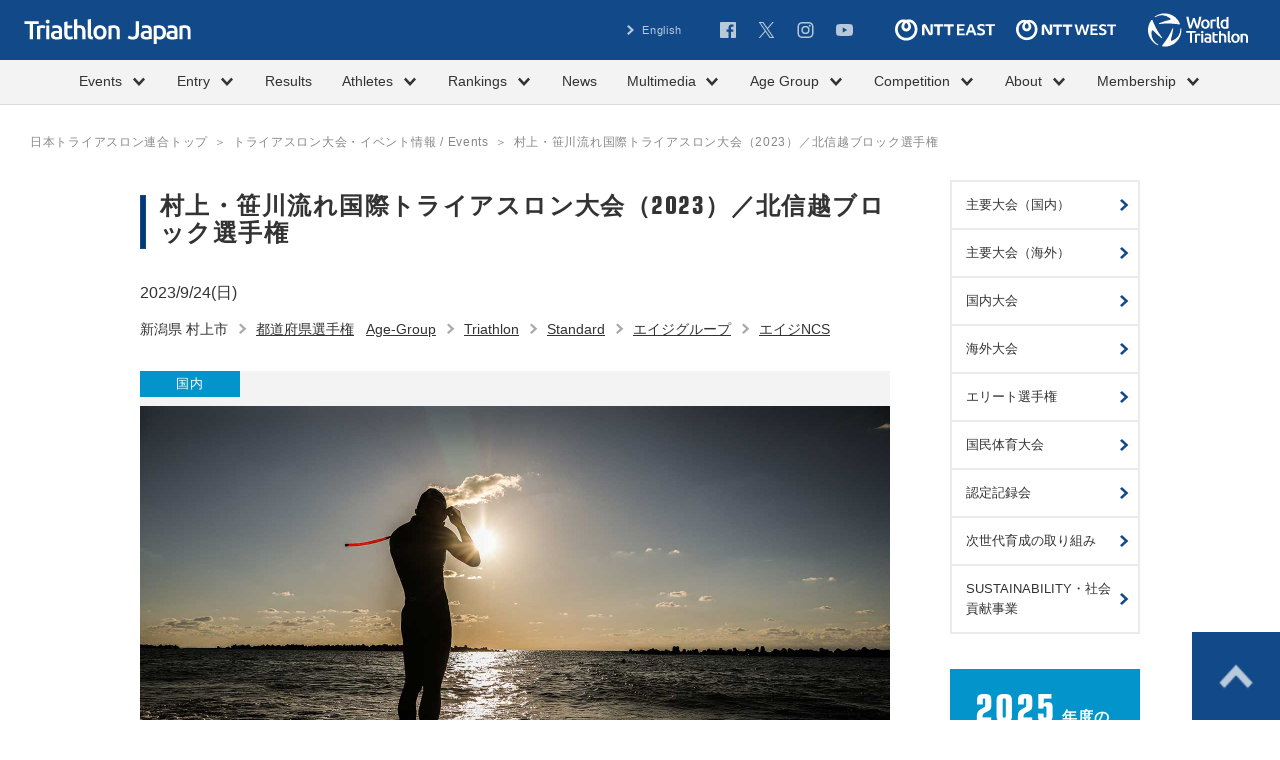

--- FILE ---
content_type: text/html; charset=UTF-8
request_url: https://www.jtu.or.jp/event/46561/
body_size: 46321
content:
<!DOCTYPE html>
<html lang="ja" class="no-js">
<head>
<meta charset="UTF-8">
<meta http-equiv="X-UA-Compatible" content="IE=edge">
<meta name="viewport" content="width=device-width,initial-scale=1">

<title>村上・笹川流れ国際トライアスロン大会（2023）／北信越ブロック選手権 | トライアスロン大会・イベント情報 / Events | Triathlon Japan｜公益社団法人トライアスロンジャパン</title>

<meta name="description" content="大会概要大会名称2023村上・笹川流れ国際トライアスロン大会＊2023JTUトライアスロンエイジグループ・ナショナルチャンピオンシップシリーズ（スタンダード）開催地新潟県村上市 瀬波（せなみ）温泉海岸…">
<meta name="author" content="公益社団法人トライアスロンジャパン">
<meta name="copyright" content="Copyright Triathlon Japan">
<meta name="robots" content="index,follow">
<link rel="index" href="https://www.jtu.or.jp" title="Triathlon Japan｜公益社団法人トライアスロンジャパン">

<meta property="og:locale" content="ja_JP">
<meta property="og:site_name" content="Triathlon Japan｜公益社団法人トライアスロンジャパン">
<meta property="og:title" content="村上・笹川流れ国際トライアスロン大会（2023）／北信越ブロック選手権 | トライアスロン大会・イベント情報 / Events | Triathlon Japan｜公益社団法人トライアスロンジャパン">
<meta property="og:description" content="大会概要大会名称2023村上・笹川流れ国際トライアスロン大会＊2023JTUトライアスロンエイジグループ・ナショナルチャンピオンシップシリーズ（スタンダード）開催地新潟県村上市 瀬波（せなみ）温泉海岸…">
<meta property="og:type" content="website">
<meta property="og:url" content="https://www.jtu.or.jp/event/46561/">
<meta property="og:image" content="https://www.jtu.or.jp/assets/img/common/ogp.png">
<meta name="twitter:card" content="summary">

<link rel="shortcut icon" href="/favicon.ico?rev=452b76ad" sizes="32x32" type="image/vnd.microsoft.icon">
<link rel="icon" href="/favicon.svg" type="image/svg+xml">
<link rel="apple-touch-icon" href="/apple-touch-icon.png?rev=452b76ad">
<meta name="msapplication-config" content="/browserconfig.xml">

<script src="/assets/js/initializer.js" id="initializer"></script>
<link rel="preconnect" href="https://fonts.googleapis.com">
<link rel="preconnect" href="https://fonts.gstatic.com" crossorigin>
<link href="https://fonts.googleapis.com/css2?family=Special+Gothic+Expanded+One&family=Bebas+Neue&family=Oswald:wght@200..700&display=swap" rel="stylesheet">
<link rel="stylesheet" media="all" href="/assets/css/all.min.css?rev=2025072401">
<!--<link rel="stylesheet" media="all" href="/assets/css/add-style.css">-->

<!-- Global site tag (gtag.js) - Google Analytics -->
<script async src="https://www.googletagmanager.com/gtag/js?id=G-N3B9DLMXM3"></script>
<script>
  window.dataLayer = window.dataLayer || [];
  function gtag(){dataLayer.push(arguments);}
  gtag('js', new Date());

  gtag('config', 'G-N3B9DLMXM3');
</script>
<link rel='dns-prefetch' href='//s.w.org' />
		<script type="text/javascript">
			window._wpemojiSettings = {"baseUrl":"https:\/\/s.w.org\/images\/core\/emoji\/12.0.0-1\/72x72\/","ext":".png","svgUrl":"https:\/\/s.w.org\/images\/core\/emoji\/12.0.0-1\/svg\/","svgExt":".svg","source":{"concatemoji":"https:\/\/www.jtu.or.jp\/wordpress\/wp-includes\/js\/wp-emoji-release.min.js?ver=5.3.20"}};
			!function(e,a,t){var n,r,o,i=a.createElement("canvas"),p=i.getContext&&i.getContext("2d");function s(e,t){var a=String.fromCharCode;p.clearRect(0,0,i.width,i.height),p.fillText(a.apply(this,e),0,0);e=i.toDataURL();return p.clearRect(0,0,i.width,i.height),p.fillText(a.apply(this,t),0,0),e===i.toDataURL()}function c(e){var t=a.createElement("script");t.src=e,t.defer=t.type="text/javascript",a.getElementsByTagName("head")[0].appendChild(t)}for(o=Array("flag","emoji"),t.supports={everything:!0,everythingExceptFlag:!0},r=0;r<o.length;r++)t.supports[o[r]]=function(e){if(!p||!p.fillText)return!1;switch(p.textBaseline="top",p.font="600 32px Arial",e){case"flag":return s([127987,65039,8205,9895,65039],[127987,65039,8203,9895,65039])?!1:!s([55356,56826,55356,56819],[55356,56826,8203,55356,56819])&&!s([55356,57332,56128,56423,56128,56418,56128,56421,56128,56430,56128,56423,56128,56447],[55356,57332,8203,56128,56423,8203,56128,56418,8203,56128,56421,8203,56128,56430,8203,56128,56423,8203,56128,56447]);case"emoji":return!s([55357,56424,55356,57342,8205,55358,56605,8205,55357,56424,55356,57340],[55357,56424,55356,57342,8203,55358,56605,8203,55357,56424,55356,57340])}return!1}(o[r]),t.supports.everything=t.supports.everything&&t.supports[o[r]],"flag"!==o[r]&&(t.supports.everythingExceptFlag=t.supports.everythingExceptFlag&&t.supports[o[r]]);t.supports.everythingExceptFlag=t.supports.everythingExceptFlag&&!t.supports.flag,t.DOMReady=!1,t.readyCallback=function(){t.DOMReady=!0},t.supports.everything||(n=function(){t.readyCallback()},a.addEventListener?(a.addEventListener("DOMContentLoaded",n,!1),e.addEventListener("load",n,!1)):(e.attachEvent("onload",n),a.attachEvent("onreadystatechange",function(){"complete"===a.readyState&&t.readyCallback()})),(n=t.source||{}).concatemoji?c(n.concatemoji):n.wpemoji&&n.twemoji&&(c(n.twemoji),c(n.wpemoji)))}(window,document,window._wpemojiSettings);
		</script>
		<style type="text/css">
img.wp-smiley,
img.emoji {
	display: inline !important;
	border: none !important;
	box-shadow: none !important;
	height: 1em !important;
	width: 1em !important;
	margin: 0 .07em !important;
	vertical-align: -0.1em !important;
	background: none !important;
	padding: 0 !important;
}
</style>
	<link rel='stylesheet' id='wp-block-library-css'  href='https://www.jtu.or.jp/wordpress/wp-includes/css/dist/block-library/style.min.css?ver=5.3.20' type='text/css' media='all' />
<link rel="wlwmanifest" type="application/wlwmanifest+xml" href="https://www.jtu.or.jp/wordpress/wp-includes/wlwmanifest.xml" /> 
<link rel='prev' title='霞ヶ浦トライアスロンフェスタ（2023）' href='https://www.jtu.or.jp/event/46559/' />
<link rel='next' title='千葉シティトライアスロン大会（2023）' href='https://www.jtu.or.jp/event/46563/' />
<link rel='shortlink' href='https://www.jtu.or.jp/?p=46561' />
		<style type="text/css" id="wp-custom-css">
			.flat-button {
  display: block; /* ブロック要素指定 */
  width: 240px; /* 横幅を240pxに */
  box-shadow: 0 1px 3px rgba(0, 0, 0, 0.15); /* 影を薄く（透明度15%）追加 */
  box-sizing: border-box; /* 要素の幅と高さの計算にパディングとボーダーを含める */
  text-align: center; /* テキストを中央配置に */
  margin: 20px auto; /* 上下のマージンを20px、左右のマージンを自動で中央揃えに */
  padding: 1rem 1rem; /* パディングを1remに */
  background-color: 	#023A78; /* 背景色を濃いグレーに */
  color: white !important; /* テキスト色を白に強制指定 */
  font-weight: bold; /* テキストを太字に */
  border: none; /* 境界線なし */
}		</style>
		</head>

<body id="race" class="">
<div id="fb-root"></div>
<script async defer crossorigin="anonymous" src="https://connect.facebook.net/ja_JP/sdk.js#xfbml=1&version=v22.0&appId=1472946730782382"></script>
<div id="page">

<header id="js-common-header" class="common-header">
  <a href="/" class="logo">
    <picture>
      <source media="(max-width: 767.98px)" srcset="/assets/img/common/logo-column-white.svg" width="199" height="96">
      <img src="/assets/img/common/logo-white.svg" width="167" height="25" alt="日本トライアスロン協会" class="img">
    </picture>
  </a>
  <a href="https://www.triathlon.org/" target="_blank" class="logo-triatholon">
    <img src="/assets/img/common/logo-triathlon-white.svg" width="100" height="34" alt="International Triathlon Union" class="img">
  </a>
  <ul class="sponsor-items-sp">
    <li class="sponsor">
      <a href="https://www.ntt-east.co.jp/" target="_blank" rel="noopener noreferrer" class="link">
        <svg role="img" title="NTT東日本" width="64" height="14" class="img">
          <use xlink:href="/assets/img/common/logo-ntt-east.svg#path"/>
        </svg>
      </a>
    </li>
    <li class="sponsor">
      <a href="https://www.ntt-west.co.jp/" target="_blank" rel="noopener noreferrer" class="link">
        <svg role="img" title="NTT西日本" width="64" height="14" class="img">
          <use xlink:href="/assets/img/common/logo-ntt-west.svg#path"/>
        </svg>
      </a>
    </li>
  </ul>
  <button type="button" class="js-navigation-trg c-menu navigation-trg">
    <span class="bar">メニュー</span>
  </button>
  <nav id="js-navigation-container" class="navigation">
    <div class="inner">
      <div class="wrap-top">
        <ul class="subnav-items">
                              <li class="subnav"><a href="/?lang=en" class="label">English</a></li>
                  </ul>
        <ul class="snsnav-items">
          <li class="snsnav">
            <a href="https://www.facebook.com/JapanTriathlonUnion/" target="_blank" rel="noopener noreferrer" class="label">
              <svg role="img" title="Facebook" width="16" height="16" class="img"><use xlink:href="/assets/img/common/sns-facebook.svg#path" /></svg>
            </a>
          </li>
          <li class="snsnav">
            <a href="https://twitter.com/Triathlon_Japan" target="_blank" rel="noopener noreferrer" class="label">
              <svg role="img" title="X(旧Twitter)" width="17" height="16" class="img"><use xlink:href="/assets/img/common/sns-x.svg#path" /></svg>
            </a>
          </li>
          <li class="snsnav">
            <a href="https://www.instagram.com/triathlon_japan/?hl=ja" target="_blank" rel="noopener noreferrer" class="label">
              <svg role="img" title="Instagram" width="17" height="16" class="img"><use xlink:href="/assets/img/common/sns-instagram.svg#path" /></svg>
            </a>
          </li>
          <li class="snsnav">
            <a href="https://www.youtube.com/channel/UCVDeZm3hyrZQMn0G19iQzDQ" target="_blank" rel="noopener noreferrer" class="label">
              <svg role="img" title="YouTube" width="17" height="14" class="img">
                <use xlink:href="/assets/img/common/sns-youtube.svg#path"/>
              </svg>
            </a>
          </li>
        </ul>
        <ul class="sponsor-items-pc">
          <li class="sponsor">
            <a href="https://www.ntt-east.co.jp/" target="_blank" rel="noopener noreferrer" class="link">
              <svg role="img" title="NTT東日本" width="100" height="22" class="img">
                <use xlink:href="/assets/img/common/logo-ntt-east.svg#path"/>
              </svg>
            </a>
          </li>
          <li class="sponsor">
            <a href="https://www.ntt-west.co.jp/" target="_blank" rel="noopener noreferrer" class="link">
              <svg role="img" title="NTT西日本" width="100" height="22" class="img">
                <use xlink:href="/assets/img/common/logo-ntt-west.svg#path"/>
              </svg>
            </a>
          </li>
        </ul>
      </div>
      <div class="gnav">
        <ul class="gnav-list">
 	<li class="gnav-item js-menu-hover"><a href="#" class="gnav-link c-btn is-type-text js-menu"><span class="label">Events</span><i class="icon is-sign_b js-sign"></i></a>
<ul class="gnav-sub js-sub-menu">
 	<li class="gnav-sub-item"><a href="/majorevents/" class="gnav-sub-link c-btn is-type-text">主要大会 / Major Events</a></li>
 	<li class="gnav-sub-item"><a href="/event/?filter=true&amp;prefecture=国内" class="gnav-sub-link c-btn is-type-text">国内大会 / Domestic</a></li>
 	<li class="gnav-sub-item"><a href="/event/?filter=true&amp;prefecture=海外" class="gnav-sub-link c-btn is-type-text">海外大会 / Overseas</a></li>
 	<li class="gnav-sub-item"><a href="/championship-series/" class="gnav-sub-link c-btn is-type-text">日本選手権 / National Championships</a></li>
 	<li class="gnav-sub-item"><a href="/event/category/kokutai/" class="gnav-sub-link c-btn is-type-text">国民スポーツ大会 / JAPAN GAMES</a></li>
 	<li class="gnav-sub-item"><a href="/event/category/nintei/" class="gnav-sub-link c-btn is-type-text">認定記録会 / Official Time Trial</a></li>
 	<li class="gnav-sub-item"><a href="/event/category/community-support/" class="gnav-sub-link c-btn is-type-text">社会貢献事業・SUSTAINABILITY</a></li>
 	<li class="gnav-sub-item"><a href="/event/category/next-generation/" class="gnav-sub-link c-btn is-type-text">次世代育成の取り組み</a></li>
</ul>
</li>
 	<li class="gnav-item js-menu-hover"><a href="#" class="gnav-link c-btn is-type-text js-menu"><span class="label">Entry</span><i class="icon is-sign_b js-sign"></i></a>
<ul class="gnav-sub js-sub-menu">
 	<li class="gnav-sub-item"><a href="/entry_elite/" class="gnav-sub-link c-btn is-type-text">エリート/ Elite</a></li>
 	<li class="gnav-sub-item"><a href="/entry_age/" class="gnav-sub-link c-btn is-type-text">エイジグループ / Age-Group</a></li>
</ul>
</li>
 	<li class="gnav-item js-menu-hover"><a href="/result_event/" class="gnav-link c-btn is-type-text">Results</a></li>
 	<li class="gnav-item js-menu-hover"><a href="#" class="gnav-link c-btn is-type-text js-menu"><span class="label">Athletes</span><i class="icon is-sign_b js-sign"></i></a>
<ul class="gnav-sub js-sub-menu">
 	<li class="gnav-sub-item"><a href="https://www.jtu.or.jp/organization/committee/olympic-nationalteam/" class="gnav-sub-link c-btn is-type-text">オリンピック・ナショナルチーム概要 / Olympic Nationalteam</a></li>
 	<li class="gnav-sub-item"><a href="https://www.jtu.or.jp/organization/committee/paralympic-nationalteam/" class="gnav-sub-link c-btn is-type-text">パラリンピック・ナショナルチーム概要 / Paralympic Nationalteam</a></li>
 	<li class="gnav-sub-item"><a href="https://www.jtu.or.jp/organization/committee/mulchsports-nationalteam//" class="gnav-sub-link c-btn is-type-text">マルチスポーツ・ナショナルチーム概要 / Paralympic Nationalteam</a></li>
 	<li class="gnav-sub-item"><a href="/athlete/category/nationalteam/" class="gnav-sub-link c-btn is-type-text">オリンピック・ナショナルチーム / Olympic National Team</a></li>
 	<li class="gnav-sub-item"><a href="/athlete/category/elite/" class="gnav-sub-link c-btn is-type-text">コンチネンタルカップ有資格選手 / Continental</a></li>
<li class="gnav-sub-item"><a href="/athlete/category/national−next/" class="gnav-sub-link c-btn is-type-text">オリンピック・ナショナルチーム次世代【T4/T3】 / Olympic National Team Next</a></li>
 	<li class="gnav-sub-item"><a href="/athlete/category/talent/" class="gnav-sub-link c-btn is-type-text">オリンピック・タレント【T2/T1】 / Talent</a></li>
 	<li class="gnav-sub-item"><a href="/athlete/category/paratriathlon/" class="gnav-sub-link c-btn is-type-text">パラリンピック・ナショナルチーム / Paralympic National Team</a></li>
 	<li class="gnav-sub-item"><a href="/athlete/category/paratriathlon-s/" class="gnav-sub-link c-btn is-type-text">パラリンピック・ナショナルチーム次世代 / Paralympic Next</a></li>
 	<li class="gnav-sub-item"><a href="/athlete/category/long/" class="gnav-sub-link c-btn is-type-text">ロングディスタンス / Long Distance</a></li>
 	<li class="gnav-sub-item"><a href="/athlete/category/duathlon/" class="gnav-sub-link c-btn is-type-text">デュアスロン / Duathlon</a></li>
 	<li class="gnav-sub-item"><a href="/athlete/category/age/" class="gnav-sub-link c-btn is-type-text">エイジグループSD / Age-Group SD</a></li>
 	<li class="gnav-sub-item"><a href="/athlete/category/age-sp/" class="gnav-sub-link c-btn is-type-text">エイジグループSP / Age-Group SP</a></li>
 	<li class="gnav-sub-item"><a href="/athlete/category/age-ld/" class="gnav-sub-link c-btn is-type-text">エイジグループLD / Age-Group LD</a></li>
 	<li class="gnav-sub-item"><a href="/athlete/category/national_team/" class="gnav-sub-link c-btn is-type-text">日本代表選手団 / Japan National Team</a></li>
</ul>
</li>
 	<li class="gnav-item js-menu-hover"><a href="#" class="gnav-link c-btn is-type-text js-menu"><span class="label">Rankings</span><i class="icon is-sign_b js-sign"></i></a>
<ul class="gnav-sub js-sub-menu">
 	<li class="gnav-sub-item"><a href="/rank/category/ntt_japan/" class="gnav-sub-link c-btn is-type-text">NTTランキング / NTT Ranking</a></li>
 	<li class="gnav-sub-item"><a href="/rank/category/junior/" class="gnav-sub-link c-btn is-type-text">NTTランキング（ジュニア） / NTT Ranking Junior</a></li>
 	<li class="gnav-sub-item"><a href="/rank/category/age/" class="gnav-sub-link c-btn is-type-text">エイジNCS（スタンダード） / AGE-NCS｜Standard</a></li>
 	<li class="gnav-sub-item"><a href="/rank/category/age_sprint/" class="gnav-sub-link c-btn is-type-text">エイジNCS（スプリント） / AGE-NCS｜Sprint</a></li>
 	<li class="gnav-sub-item"><a href="/rank/category/age_long/" class="gnav-sub-link c-btn is-type-text">エイジNCS（ロング） / AGE-NCS｜Long Distance</a></li>
 	<li class="gnav-sub-item"><a href="/rank/category/championships-qualify/" class="gnav-sub-link c-btn is-type-text">日本選手権クオリファイシリーズ / National Championships Qualifying Series</a></li>
 	<li class="gnav-sub-item"><a href="/rank/category/university/" class="gnav-sub-link c-btn is-type-text">大学生ランキングシリーズ / University Series</a></li>
 	<li class="gnav-sub-item"><a href="/rank/category/highschool/" class="gnav-sub-link c-btn is-type-text">高校生ランキングシリーズ / High School Series</a></li>
 	<li class="gnav-sub-item"><a href="/rank/category/nintei_rank/" class="gnav-sub-link c-btn is-type-text">認定記録会ランキング / Official Time Trial Ranking</a></li>
</ul>
</li>
 	<li class="gnav-item js-menu-hover"><a href="/news/" class="gnav-link c-btn is-type-text">News</a></li>
 	<li class="gnav-item js-menu-hover"><a href="#" class="gnav-link c-btn is-type-text js-menu"><span class="label">Multimedia</span><i class="icon is-sign_b js-sign"></i></a>
<ul class="gnav-sub js-sub-menu">
 	<li class="gnav-sub-item"><a href="/media/category/photo/" class="gnav-sub-link c-btn is-type-text">フォトギャラリー / Photo Gallery</a></li>
 	<li class="gnav-sub-item"><a href="/media/category/video/" class="gnav-sub-link c-btn is-type-text">ビデオ / Video</a></li>
 	<li class="gnav-sub-item"><a href="/media/category/magazine/" class="gnav-sub-link c-btn is-type-text">マガジン / Magazine</a></li>
 	<li class="gnav-sub-item"><a href="/media/category/lists/" class="gnav-sub-link c-btn is-type-text">メディア情報 / Media</a></li>
 	<li class="gnav-sub-item"><a href="/media/category/media_guide/" class="gnav-sub-link c-btn is-type-text">メディアガイド / Media Guide</a></li>
</ul>
</li>
 	<li class="gnav-item js-menu-hover"><a href="#" class="gnav-link c-btn is-type-text js-menu"><span class="label">Age Group</span><i class="icon is-sign_b js-sign"></i></a>
<ul class="gnav-sub js-sub-menu">
 	<li class="gnav-sub-item"><a href="/entry_age/" class="gnav-sub-link c-btn is-type-text">エントリー</a></li>
 	<li class="gnav-sub-item"><a href="/rank/category/age/" class="gnav-sub-link c-btn is-type-text">エイジNCS（スタンダード）</a></li>
 	<li class="gnav-sub-item"><a href="/rank/category/age_sprint/" class="gnav-sub-link c-btn is-type-text">エイジNCS（スプリント）</a></li>
 	<li class="gnav-sub-item"><a href="/rank/category/age_long/" class="gnav-sub-link c-btn is-type-text">エイジNCS（ロング）</a></li>
 	<li class="gnav-sub-item"><a href="/qualification/" class="gnav-sub-link c-btn is-type-text">出場基準</a></li>
 	<li class="gnav-sub-item"><a href="https://www.jtu.or.jp/club-support-program/" class="gnav-sub-link c-btn is-type-text">クラブサポートプログラム</a></li>
 	<li class="gnav-sub-item"><a href="/join/safetymeasure/" class="gnav-sub-link c-btn is-type-text">トライアスロンの安全対策</a></li>
 	<li class="gnav-sub-item"><a href="/join/insurance/" class="gnav-sub-link c-btn is-type-text">公認トライアスロン保険・補償制度</a></li>
</ul>
</li>
 	<li class="gnav-item js-menu-hover"><a href="#" class="gnav-link c-btn is-type-text js-menu"><span class="label">Competition</span><i class="icon is-sign_b js-sign"></i></a>
<ul class="gnav-sub js-sub-menu">
 	<li class="gnav-sub-item"><a href="/join/" class="gnav-sub-link c-btn is-type-text">トライアスロンとは？ / What is Triathlon?</a></li>
 	<li class="gnav-sub-item"><a href="/join/paratriathlon/" class="gnav-sub-link c-btn is-type-text">パラトライアスロンとは？ / What is Paratriathlon?</a></li>
 	<li class="gnav-sub-item"><a href="/join/rule/" class="gnav-sub-link c-btn is-type-text">競技規則・大会運営・審判 / Rules</a></li>
 	<li class="gnav-sub-item"><a href="/register/" class="gnav-sub-link c-btn is-type-text">会員登録 / Member Registration</a></li>
 	<li class="gnav-sub-item"><a href="/qualification/" class="gnav-sub-link c-btn is-type-text">出場基準 / Participation Criteria</a></li>
 	<li class="gnav-sub-item"><a href="/event/category/koushyu/" class="gnav-sub-link c-btn is-type-text">指導者講習会・研修会 / Coach Workshop</a></li>
 	<li class="gnav-sub-item"><a href="/join/school/" class="gnav-sub-link c-btn is-type-text">スクール情報 / Clubs</a></li>
 	<li class="gnav-sub-item"><a href="/join/goods/" class="gnav-sub-link c-btn is-type-text">グッズ情報 / Store</a></li>
 	<li class="gnav-sub-item"><a href="/join/safetymeasure/" class="gnav-sub-link c-btn is-type-text">トライアスロンの安全対策</a></li>
 	<li class="gnav-sub-item"><a href="/join/insurance/" class="gnav-sub-link c-btn is-type-text">公認トライアスロン保険・補償制度</a></li>
</ul>
<!--
 	<li class="gnav-sub-item"><a href="/join/insurance_event/" class="gnav-sub-link c-btn is-type-text">トライアスロン大会補償プログラム</a></li>
--></li>
 	<li class="gnav-item js-menu-hover"><a href="#" class="gnav-link c-btn is-type-text js-menu"><span class="label">About</span><i class="icon is-sign_b js-sign"></i></a>
<ul class="gnav-sub js-sub-menu">
 	<li class="gnav-sub-item"><a href="/organization/" class="gnav-sub-link c-btn is-type-text">概要 / Overview</a></li>
 	<li class="gnav-sub-item"><a href="/organization/member/" class="gnav-sub-link c-btn is-type-text">加盟団体 / Member Organizations</a></li>
 	<li class="gnav-sub-item"><a href="/organization/officer/" class="gnav-sub-link c-btn is-type-text">理事・監事・社員 / Executive Board Member</a></li>
 	<li class="gnav-sub-item"><a href="/organization/committee/" class="gnav-sub-link c-btn is-type-text">専門委員会・チーム / Committee,Team</a></li>
 	<li class="gnav-sub-item"><a href="/organization/jigyo/" class="gnav-sub-link c-btn is-type-text">事業計画・事業報告 / Activities Plan / Activities Report</a></li>
 	<li class="gnav-sub-item"><a href="/organization/report/" class="gnav-sub-link c-btn is-type-text">予算・決算報告 / Budget &amp; Financial Statements</a></li>
 	<li class="gnav-sub-item"><a href="/organization/documents/" class="gnav-sub-link c-btn is-type-text">各種規程・公開文書 / General Policies &amp; Documents</a></li>
 	<li class="gnav-sub-item"><a href="/organization/partnerandsupporter/" class="gnav-sub-link c-btn is-type-text">オフィシャルパートナー / サポーター / Official Partners &amp; Supporters</a></li>
 	<li class="gnav-sub-item"><a href="/organization/teamjapan/" class="gnav-sub-link c-btn is-type-text">TEAM JAPAN パートナー / TEAM JAPAN Partners</a></li>
 	<li class="gnav-sub-item"><a href="/organization/archive/" class="gnav-sub-link c-btn is-type-text">アーカイブ / Archives</a></li>
 	<li class="gnav-sub-item"><a href="/organization/link/" class="gnav-sub-link c-btn is-type-text">関連リンク / Links</a></li>
 	<li class="gnav-sub-item"><a href="/organization/access/" class="gnav-sub-link c-btn is-type-text">アクセス / Access</a></li>
 	<li class="gnav-sub-item"><a href="/contact/" class="gnav-sub-link c-btn is-type-text">お問い合わせ / contact</a></li>
</ul>
</li>
 	<li class="gnav-item js-menu-hover"><a href="#" class="gnav-link c-btn is-type-text js-menu"><span class="label">Membership</span><i class="icon is-sign_b js-sign"></i></a>
<ul class="gnav-sub js-sub-menu">
 	<!-- <li class="gnav-sub-item"><a href="https://www.triathlon-japan.jp/" class="gnav-sub-link c-btn is-type-text">マイページ / Mypage</a></li>-->
 	<li class="gnav-sub-item"><a href="https://www.triathlon-japan.jp/" class="gnav-sub-link c-btn is-type-text">マイポータル / MyPortal</a></li>
 	<li class="gnav-sub-item"><a href="/register/" class="gnav-sub-link c-btn is-type-text">会員登録 / Registration</a></li>
</ul>
</li>
</ul>      </div>
    </div>
  </nav>
</header>

<div id="contents">

<nav class="subpage-breadcrumbs">
  <div class="c-inner is-full inner">
    <ul class="breadcrumbs-list">
      <li class="breadcrumbs"><a href="/" class="label">日本トライアスロン連合トップ</a></li>
      <li class="breadcrumbs"><a href="/event/" class="label">トライアスロン大会・イベント情報 / Events</a></li>
      <li class="breadcrumbs">村上・笹川流れ国際トライアスロン大会（2023）／北信越ブロック選手権</li>
    </ul>
  </div>
</nav>

<div class="c-inner c-inner-double">
  <div class="column-main is-mt15">
    <article class="article-detail race-detail">
      <header class="article-detail-header">
        <h1 class="c-ttl-page">村上・笹川流れ国際トライアスロン大会（2023）／北信越ブロック選手権</h1>
        <div class="wrap-info is-sp-block">
                              <p class="txt-date"><time datetime="">2023/9/24(日)</time></p>
                    <ul class="c-list-info list-info">
                        <li class="info">新潟県 村上市</li>
                        <li class="info"><a href="/event/category/pref/">都道府県選手権</a>&nbsp;&nbsp;&nbsp;<a href="/event/category/age-group/">Age-Group</a></li>            <li class="info"><a href="/event/sport/triathlon/">Triathlon</a></li>            <li class="info"><a href="/event/spec/standard/">Standard</a></li>            <li class="info"><a href="/event/targetg/agegroup/">エイジグループ</a></li>            <li class="info"><a href="/event/ranking/age-ncs/">エイジNCS</a></li>          </ul>
        </div>
      </header>

      <main class="article-detail-main">
        <div class="article-detail-hero is-race-detail">
                    <div class="head">
                        <p class="txt-region"><span class="label">国内</span></p>
                                  </div>
                                        <div id="js-article-hero" class="hero-items">
                        <div class="hero"><img src="https://www.jtu.or.jp/wordpress/wp-content/uploads/2023/09/03.jpg" alt="" class="img"></div>
                        <div class="hero"><img src="https://www.jtu.or.jp/wordpress/wp-content/uploads/2023/09/23.jpg" alt="" class="img"></div>
                        <div class="hero"><img src="https://www.jtu.or.jp/wordpress/wp-content/uploads/2022/12/34.jpg" alt="" class="img"></div>
                        <div class="hero"><img src="https://www.jtu.or.jp/wordpress/wp-content/uploads/2022/12/45.jpg" alt="" class="img"></div>
                        <div class="hero"><img src="https://www.jtu.or.jp/wordpress/wp-content/uploads/2022/12/65.jpg" alt="" class="img"></div>
                      </div>
                  </div>

        <div class="race-detail-intro">
          <div class="page-detail-body txt-desc">
            <h2 class="c-ttl-bdrlb">大会概要</h2>
<div class="c-list-dl">
<dl class="row">
<dt class="label">大会名称</dt>
<dd class="txt">2023村上・笹川流れ国際トライアスロン大会<br />
＊2023JTUトライアスロンエイジグループ・ナショナルチャンピオンシップシリーズ（スタンダード）</dd>
</dl>
<dl class="row">
<dt class="label">開催地</dt>
<dd class="txt">新潟県村上市 瀬波（せなみ）温泉海岸（スイム）～笹川流れ（バイク）～村上市街地（ラン）～村上市役所前</dd>
</dl>
</div>
<h2 class="c-ttl-bdrlb">開催案内</h2>
<ul class="c-list-disc">
<li><a href="https://www.jtu.or.jp/news/2023/09/19/54499/">開催案内</a></li>
</ul>
<h2 class="c-ttl-bdrlb">エイジNCS結果・レポート等</h2>
<ul class="c-list-disc">
<li><a href="https://www.jtu.or.jp/news/2023/09/25/54782/">結果レポート</a></li>
<li><a href="https://www.jtu.or.jp/result/?event_id=225&#038;program_id=225_1">公式記録</a></li>
<li><a href="https://www.jtu.or.jp/result/?event_id=50011&#038;program_id=50011_44">ランキング（大会別ポイント掲載）</a></li>
<li><a href="https://www.jtu.or.jp/media/photo/54673/">フォトギャラリー</a></li>
</ul>
<h2 class="c-ttl-bdrlb">WEB・SNS</h2>
          </div>

          <ul class="list-action">
                        <li class="action"><a href="http://6raka3.wixsite.com/nmit" target="_blank" class="c-btn btn"><i class="icon"></i><span class="label">このイベントの公式ウェブサイトへ</span></a></li>
                                  </ul>
        </div>

        <section class="page-detail-body race-detail-section">

          
          
          
          
          
          
          
          
                    <h2 class="c-ttl-bdrlb">お問い合わせ</h2>
                    電　話 : 0254-53-3399<br>
                              メール : triathlon@iwafune.ne.jp                            </section>
        <p>大会開催情報は予定のものもあり、変更の可能性があります。詳しくは各大会主催者の情報にてご確認くださいますようお願いいたします。</p>
      </main>
    </article>
  </div><!-- /.column-main -->
    <div class="column-side">

      
        <div class="side-section">
      <nav class="side-subpage-list">
                <a href="https://www.jtu.or.jp/majorevents/" class="subpage"><span class="label">主要大会（国内）</span></a></li>
                <a href="https://www.jtu.or.jp/majorevents_in/" class="subpage"><span class="label">主要大会（海外）</span></a></li>
                <a href="/event/?filter=true&prefecture=国内" class="subpage"><span class="label">国内大会</span></a></li>
                <a href="/event/?filter=true&prefecture=海外" class="subpage"><span class="label">海外大会</span></a></li>
                <a href="https://www.jtu.or.jp/championship-series/" class="subpage"><span class="label">エリート選手権</span></a></li>
                <a href="https://www.jtu.or.jp/event/category/kokutai/" class="subpage"><span class="label">国民体育大会</span></a></li>
                <a href="https://www.jtu.or.jp/event/category/nintei/" class="subpage"><span class="label">認定記録会</span></a></li>
                <a href="https://www.jtu.or.jp/event/category/next-generation/" class="subpage"><span class="label">次世代育成の取り組み</span></a></li>
                <a href="https://www.jtu.or.jp/event/category/community-support/" class="subpage"><span class="label">SUSTAINABILITY・社会貢献事業</span></a></li>
              </nav>
    </div>
    
    <div class="side-section">
  <div class="side-bnr-list">
    <div class="bnr">
      <a href="https://www.jtu.or.jp/register/" target="_blank" class="c-bnr-square is-type-regist">
                <p class="title"><strong class="year">2025</strong>年度の<br class="is-pc">トライアスロン都道府県競技団体・学連会員登録はこちら</p>
        <div class="txt-desc">
          <p>各大会へのエントリーは<br class="is-pc">2025年度登録が<br class="is-pc">必要です。</p>
        </div>
              </a>
    </div>
  </div>
</div>

    
        <div class="side-section">
  <div class="side-bnr-list is-double">
            <div class="bnr">
      <a href="https://www.toto-growing.com/" target="_blank" class="link">
        <img src="https://www.jtu.or.jp/wordpress/wp-content/uploads/2023/03/toto_2.jpg" class="img" alt="スポーツ振興くじ助成事業 toto">
      </a>
    </div>
                <div class="bnr">
      <a href="https://www.jtu.or.jp/hjueuewohu83kjd/" class="link">
        <img src="https://www.jtu.or.jp/wordpress/wp-content/uploads/2021/06/b_Covid19-537x240.jpg" class="img" alt="">
      </a>
    </div>
                <div class="bnr">
      <a href="https://www.jtu.or.jp/result_event/" class="link">
        <img src="https://www.jtu.or.jp/wordpress/wp-content/uploads/2021/06/b_result2-537x240.png" class="img" alt="Result｜JTU公式リザルト">
      </a>
    </div>
                <div class="bnr">
      <a href="https://www.jtu.or.jp/entry_age/" class="link">
        <img src="https://www.jtu.or.jp/wordpress/wp-content/uploads/2021/06/b_Entry2-1-537x240.jpg" class="img" alt="Entry｜トライアスロン大会・関連イベントエントリー情報">
      </a>
    </div>
                <div class="bnr">
      <a href="https://www.jtu.or.jp/video/" class="link">
        <img src="https://www.jtu.or.jp/wordpress/wp-content/uploads/2022/04/b_triathlon_video.jpg" class="img" alt="Triathlon VIDEO">
      </a>
    </div>
          </div>
</div>

  </div><!-- /.column-side -->
</div>

</div><!-- /#contents -->

<footer id="js-common-footer" class="common-footer">
  <button id="js-pagetop" class="btn-pagetop"><img src="/assets/img/common/btn-pagetop.png" srcset="/assets/img/common/btn-pagetop.png 1x, /assets/img/common/btn-pagetop@2x.png 2x" alt="ページ先頭へ" class="img"></button>

  <div class="footer-top">
    <div class="c-inner inner">
    <ul class="gnav-list">
 	<li class="gnav-item"><a href="/" class="gnav-link">トップページ</a>
<a href="/result_event/" class="gnav-link">リザルト</a>
<a href="/news/" class="gnav-link">ニュース</a></li>
 	<li class="gnav-item"><a href="#" class="gnav-link">大会情報</a>
<ul class="gnav-sub">
 	<li class="gnav-sub-item"><a href="/majorevents/" class="gnav-link">主要大会</a></li>
 	<li class="gnav-sub-item"><a href="/event/?filter=true&amp;prefecture=%E5%9B%BD%E5%86%85" class="gnav-link">国内大会</a></li>
 	<li class="gnav-sub-item"><a href="/event/?filter=true&amp;prefecture=%E6%B5%B7%E5%A4%96" class="gnav-link">海外大会</a></li>
 	<li class="gnav-sub-item"><a href="/event/category/kokutai/" class="gnav-link">国民スポーツ大会</a></li>
 	<li class="gnav-sub-item"><a href="/event/category/nintei/" class="gnav-link">認定記録会・強化記録会</a></li>
 	<li class="gnav-sub-item"><a href="/championship-series/" class="gnav-link">日本選手権</a></li>
 	<li class="gnav-sub-item"><a href="/event/category/community-support/" class="gnav-link">SUSTAINABILITY・社会貢献事業</a></li>
<li class="gnav-sub-item"><a href="/event/category/next-generation/" class="gnav-link">次世代育成の取り組み</a></li>
</ul>
</li>
 	<li class="gnav-item"><a href="#" class="gnav-link">選手情報</a>
<ul class="gnav-sub">
<li class="gnav-sub-item"><a href="/organization/committee/hpt/" class="gnav-link">ハイパフォーマンスチーム</a></li>
 	<li class="gnav-sub-item"><a href="/athlete/category/nationalteam/" class="gnav-link">ナショナルチーム</a></li>
 	<li class="gnav-sub-item"><a href="/athlete/category/elite/" class="gnav-link">エリート</a></li>
 	<li class="gnav-sub-item"><a href="/athlete/category/talent/" class="gnav-link">タレント</a></li>
 	<li class="gnav-sub-item"><a href="/athlete/category/long/" class="gnav-link">ロングディスタンス</a></li>
 	<li class="gnav-sub-item"><a href="/athlete/category/duathlon/" class="gnav-link">デュアスロン</a></li>
 	<li class="gnav-sub-item"><a href="/athlete/category/paratriathlon/" class="gnav-link">パラトライアスロン</a></li>
 	<li class="gnav-sub-item"><a href="/athlete/category/age/" class="gnav-link">エイジグループSD</a></li>
<li class="gnav-sub-item"><a href="/athlete/category/age-sp/" class="gnav-link">エイジグループSP</a></li>
<li class="gnav-sub-item"><a href="/athlete/category/age-ld/" class="gnav-link">エイジグループLD</a></li>
 	<li class="gnav-sub-item"><a href="/athlete/category/national_team/" class="gnav-link">日本代表選手団</a></li>
</ul>
</li>
 	<li class="gnav-item"><a class="gnav-link">ランキング</a>
<ul class="gnav-sub">
 	<li class="gnav-sub-item"><a href="/rank/category/ntt_japan/" class="gnav-link">NTTランキング</a></li>
 	<li class="gnav-sub-item"><a href="/rank/category/junior/" class="gnav-link">NTTランキング（ジュニア）</a></li>
 	<li class="gnav-sub-item"><a href="/rank/category/age/" class="gnav-link">エイジNCS（スタンダード）</a></li>
 	<li class="gnav-sub-item"><a href="/rank/category/age_sprint/" class="gnav-link">エイジNCS（スプリント）</a></li>
 	<li class="gnav-sub-item"><a href="/rank/category/age_long/" class="gnav-link">エイジNCS（ロング）</a></li>
<li class="gnav-sub-item"><a href="/rank/category/championships-qualify/" class="gnav-link">日本選手権クオリファイシリーズ</a></li>
<li class="gnav-sub-item"><a href="/rank/category/university/" class="gnav-link">大学生ランキングシリーズ</a></li>
<li class="gnav-sub-item"><a href="/rank/category/highschool/" class="gnav-link">高校生ランキングシリーズ</a></li>
 	<li class="gnav-sub-item"><a href="/rank/category/nintei_rank/" class="gnav-link">認定記録会ランキング</a></li>
</ul>
</li>
 	<li class="gnav-item"><a class="gnav-link">メディア</a>
<ul class="gnav-sub">
 	<li class="gnav-sub-item"><a href="/media/category/photo/" class="gnav-link">フォトギャラリー</a></li>
 	<li class="gnav-sub-item"><a href="/media/category/video/" class="gnav-link">ビデオ</a></li>
 	<li class="gnav-sub-item"><a href="/media/category/magazine/" class="gnav-link">マガジン</a></li>
 	<li class="gnav-sub-item"><a href="/media/category/lists/" class="gnav-link">メディア情報</a></li>
 	<li class="gnav-sub-item"><a href="/media/category/media_guide/" class="gnav-link">メディアガイド</a></li>
</ul>
</li>
 	<li class="gnav-item"><a class="gnav-link">大会参加にあたって</a>
<ul class="gnav-sub">
 	<li class="gnav-sub-item"><a href="/register/" class="gnav-link">会員登録</a></li>
 	<li class="gnav-sub-item"><a href="/join/rule/" class="gnav-link">ルールブック</a></li>
 	<li class="gnav-sub-item"><a href="/qualification/" class="gnav-link">出場基準</a></li>
 	<li class="gnav-sub-item"><a href="/join/school/" class="gnav-link">スクール情報</a></li>
 	<li class="gnav-sub-item"><a href="/join/goods/" class="gnav-link">グッズ情報</a></li>
<li class="gnav-sub-item"><a href="/join/safetymeasure/" class="gnav-link">トライアスロンの安全対策</a></li>
<li class="gnav-sub-item"><a href="/join/insurance/" class="gnav-link">公認トライアスロン保険・補償制度</a></li>
 	
</ul>
</li>
 	<li class="gnav-item"><a class="gnav-link">エントリー</a>
<ul class="gnav-sub">
 	<li class="gnav-sub-item"><a href="/entry_elite/" class="gnav-link">エリート</a></li>
 	<li class="gnav-sub-item"><a href="/entry_age/" class="gnav-link">エイジグループ</a></li>
</ul>
</li>
 	<li class="gnav-item"><a class="gnav-link">競技関連情報</a>
<ul class="gnav-sub">
 	<li class="gnav-sub-item"><a href="/join/" class="gnav-link">トライアスロンとは</a></li>
 	<li class="gnav-sub-item"><a href="/paratriathlon/" class="gnav-link">パラトライアスロンとは</a></li>
 	<li class="gnav-sub-item"><a href="/join/rule/" class="gnav-link">競技規則・大会運営・審判</a></li>
 	<li class="gnav-sub-item"><a href="/event/category/koushyu/" class="gnav-link">指導者講習会・研修会</a></li>
 	<li class="gnav-sub-item"><a href="/join/insurance_event/" class="gnav-link">大会補償プログラム</a></li>
</ul>
</li>
 	<li class="gnav-item"><a class="gnav-link">Triathlon Japanについて</a>
<ul class="gnav-sub">
 	<li class="gnav-sub-item"><a href="/organization/" class="gnav-link">概要</a></li>
 	<li class="gnav-sub-item"><a href="/organization/officer/" class="gnav-link">役員構成</a></li>
 	<li class="gnav-sub-item"><a href="/organization/member/" class="gnav-link">加盟団体</a></li>
 	<li class="gnav-sub-item"><a href="/organization/jigyo/" class="gnav-link">事業計画・事業報告</a></li>
 	<li class="gnav-sub-item"><a href="/organization/report/" class="gnav-link">予算・決算報告</a></li>
 	<li class="gnav-sub-item"><a href="/organization/documents/" class="gnav-link">各種規程・公開文書</a></li>
 	<li class="gnav-sub-item"><a href="/organization/partnerandsupporter/" class="gnav-link">オフィシャルパートナー / サポーター</a></li>
<li class="gnav-sub-item"><a href="/organization/teamjapan/" class="gnav-link">TEAM JAPAN パートナー</a></li>
 	<li class="gnav-sub-item"><a href="/organization/archive/" class="gnav-link">アーカイブ</a></li>
 	<li class="gnav-sub-item"><a href="/organization/link/" class="gnav-link">関連リンク</a></li>
 	<li class="gnav-sub-item"><a href="/organization/access/" class="gnav-link">アクセス</a></li>
</ul>
</li>
 	<li class="gnav-item"><a class="gnav-link">専門委員会・チーム</a>
<ul class="gnav-sub">
 	<li class="gnav-sub-item"><a href="/organization/committee/team/" class="gnav-link">強化関連</a></li>
 	<li class="gnav-sub-item"><a href="/organization/committee/womens/" class="gnav-link">女子委員会</a></li>
 	<li class="gnav-sub-item"><a href="/organization/committee/marketing/" class="gnav-link">事業企画委員会</a></li>
 	<li class="gnav-sub-item"><a href="/organization/committee/coaches/" class="gnav-link">指導者養成委員会</a></li>
 	<li class="gnav-sub-item"><a href="/organization/committee/technical/" class="gnav-link">技術委員会・審判委員会</a></li>
 	<li class="gnav-sub-item"><a href="/organization/committee/other/" class="gnav-link">総務委員会・財務委員会・事務局</a></li>
 	<li class="gnav-sub-item"><a href="/organization/committee/medical_anti-doping/" class="gnav-link">メディカル・アンチドーピング委員会</a></li>
 	<li class="gnav-sub-item"><a href="/organization/committee/high-school/" class="gnav-link">高校生普及委員会の関連情報</a></li>
</ul>
</li>
</ul>    </div>
  </div>

  <div class="footer-mdl">
    <div class="c-inner inner">
      <div class="wrap-left">
                <ul class="subnav-items">
          <li class="subnav"><a href="/contact/" class="label">お問い合わせ</a></li>
          <li class="subnav"><a href="/organization/archive/" class="label">アーカイブ</a></li>
          <li class="subnav"><a href="/sitemap/" class="label">サイトマップ</a></li>
          <li class="subnav"><a href="/organization/link/" class="label">リンク</a></li>
          <li class="subnav"><a href="/privacy_policy/" class="label">個人情報保護方針</a></li>
          <li class="subnav"><a href="/?lang=en" class="label">English</a></li>
        </ul>
              </div>
      <div class="wrap-right">
        <ul class="snsnav-items">
          <li class="snsnav">
            <a href="https://www.facebook.com/JapanTriathlonUnion/" target="_blank" class="label">
              <svg role="img" title="Facebook" width="21" height="21" class="img"><use xlink:href="/assets/img/common/sns-facebook.svg#path" /></svg>
            </a>
          </li>
          <li class="snsnav">
            <a href="https://twitter.com/Triathlon_Japan" target="_blank" class="label">
              <svg role="img" title="X(旧Twitter)" width="18" height="18" class="img"><use xlink:href="/assets/img/common/sns-x.svg#path" /></svg>
            </a>
          </li>
          <li class="snsnav">
            <a href="https://www.instagram.com/triathlon_japan/?hl=ja" target="_blank" class="label">
              <svg role="img" title="Instagram" width="20" height="21" class="img"><use xlink:href="/assets/img/common/sns-instagram.svg#path" /></svg>
            </a>
          </li>
          <li class="snsnav">
            <a href="https://www.youtube.com/channel/UCVDeZm3hyrZQMn0G19iQzDQ" target="_blank" class="label">
              <svg role="img" title="YouTube" width="22" height="18" class="img"><use xlink:href="/assets/img/common/sns-youtube.svg#path" /></svg>
            </a>
          </li>
        </ul>
      </div>
    </div>
  </div>

  <div class="footer-btm">
    <div class="c-inner inner">
      <small class="copyright">© 2026 Triathlon Japan. All rights reserved.</small>
    </div>
  </div>
</footer>

</div><!-- //#page -->

<script src="/assets/js/all.min.js?rev=2025071801"></script>
<!--<script src="/assets/js/add-script.js"></script>-->

<script src="https://www.google-analytics.com/urchin.js" type="text/javascript"></script>
<script type="text/javascript">
_uacct = "UA-1893425-1";
urchinTracker();
</script>

<!-- Global site tag (gtag.js) - Google Analytics -->
<script async src="https://www.googletagmanager.com/gtag/js?id=UA-142028696-1"></script>
<script>
  window.dataLayer = window.dataLayer || [];
  function gtag(){dataLayer.push(arguments);}
  gtag('js', new Date());

  gtag('config', 'UA-142028696-1');
</script>

</body>
</html>


--- FILE ---
content_type: image/svg+xml
request_url: https://www.jtu.or.jp/assets/img/common/logo-ntt-east.svg
body_size: 2281
content:
<?xml version="1.0" encoding="UTF-8"?>
<svg xmlns="http://www.w3.org/2000/svg" viewBox="0 0 333.35 70.87">
  <symbol id="path" viewBox="0 0 333.35 70.87">
    <path class="d" d="M214.26,46.83h17.99v6.06h-25.26V16.04h24.53v6.06h-17.26v9.02h15.32v6.06h-15.32v9.65ZM257.51,16.04l14.64,36.85h-8.24l-3.35-9.5h-14.74l-3.35,9.5h-7.76l14.59-36.85h8.19ZM258.44,37.37l-5.24-14.79-5.24,14.79h10.47ZM295.33,33.78c-1.78-1.07-4.14-2.04-7.08-2.91-1.65-.52-2.93-1.01-3.85-1.48s-1.57-.99-1.94-1.55c-.37-.56-.56-1.24-.56-2.01,0-1.36.53-2.41,1.58-3.15,1.05-.74,2.55-1.12,4.48-1.12,1.62,0,3.3.24,5.07.73,1.76.48,3.32,1.15,4.68,1.99l1.07-6.21c-1.42-.87-3.13-1.56-5.12-2.06-1.99-.5-3.98-.75-5.99-.75-2.72,0-5.07.44-7.06,1.31-1.99.87-3.53,2.13-4.63,3.76-1.1,1.63-1.65,3.56-1.65,5.79,0,2.84.86,5.12,2.57,6.84,1.71,1.71,4.57,3.17,8.58,4.36,1.87.55,3.33,1.08,4.36,1.58,1.03.5,1.76,1.05,2.18,1.65s.63,1.33.63,2.21c0,1.45-.59,2.59-1.77,3.39-1.18.81-2.85,1.21-5.02,1.21-1.91,0-3.9-.3-5.99-.9-2.08-.6-3.9-1.38-5.45-2.35l-.73,6.45c.9.61,2.04,1.16,3.39,1.62,1.36.47,2.84.83,4.44,1.09,1.6.26,3.18.39,4.73.39,4.43,0,7.89-1.01,10.4-3.03,2.5-2.02,3.76-4.79,3.76-8.32,0-1.87-.41-3.5-1.21-4.87-.81-1.37-2.1-2.59-3.88-3.66ZM301.98,16.04v6.4h11.78v30.45h7.85v-30.45h11.73v-6.4h-31.37ZM46.52,0c14.91,0,28.38,14.1,28.38,33.45,0,21.1-17.24,37.41-37.45,37.41S0,54.55,0,33.45C0,14.1,13.47,0,28.38,0c3.39,0,6.72.73,9.07,1.7,2.35-.96,5.69-1.7,9.07-1.7h0ZM37.45,11.49c-2.87,1.71-6.67,6.66-6.67,12.25,0,4.1,2.71,7.32,6.67,7.32s6.67-3.23,6.67-7.32c0-5.59-3.79-10.54-6.67-12.25h0ZM65.7,33.27c0-14.56-10.51-24.51-18.76-24.13,3.91,3.9,6.28,9.57,6.28,15.07,0,9.45-7.5,16.08-15.77,16.08s-15.77-6.63-15.77-16.08c0-5.5,2.37-11.17,6.28-15.07-8.26-.37-18.76,9.58-18.76,24.13,0,15.95,12.79,28.38,28.25,28.38s28.25-12.43,28.25-28.38ZM129.06,23.79h11.82v29.1h8.37v-29.1h11.82v-7.75h-32.02v7.75ZM117.98,16.03h8.25v27.55c0,8.2-4.05,9.72-7.46,9.72-3.68,0-5.6-1.72-7.18-4.2-2.2-3.46-12.57-23.97-12.73-24.28-.16-.31-.4-.53-.64-.39-.2.12-.22.5-.2.91.02.49.12,2.94.12,4.58v22.98h-8.25v-27.55c0-8.2,4.04-9.72,7.46-9.72,3.68,0,5.6,1.72,7.18,4.2,1.37,2.15,12.55,23.94,12.73,24.28.16.3.4.53.64.39.21-.12.22-.5.2-.91-.02-.49-.12-2.94-.12-4.59v-22.98ZM163.74,16.04h32.02v7.75h-11.82v29.1h-8.37v-29.1h-11.82v-7.75Z" fill="currentColor" />
  </symbol>
</svg>

--- FILE ---
content_type: image/svg+xml
request_url: https://www.jtu.or.jp/assets/img/common/sns-youtube.svg
body_size: 539
content:
<svg xmlns="http://www.w3.org/2000/svg" width="220" height="155.12" viewBox="0 0 220 155.12"><title>sns-youtube</title><symbol id="path" viewBox="0 0 220 155.12"><path d="M215.57,24.24A27.66,27.66,0,0,0,196.11,4.43C178.92,0,110.09,0,110.09,0s-68.87,0-86,4.43A27.66,27.66,0,0,0,4.43,24.24C0,41.53,0,77.43,0,77.43s0,36.08,4.43,53.18a27.65,27.65,0,0,0,19.63,20.08c17.15,4.43,86,4.43,86,4.43s68.83,0,86-4.43a27.66,27.66,0,0,0,19.46-19.59C220,113.81,220,77.91,220,77.91S220.18,41.48,215.57,24.24Zm-128,86.07V44.81l57.61,32.75Z"/></symbol></svg>

--- FILE ---
content_type: image/svg+xml
request_url: https://www.jtu.or.jp/assets/img/common/sns-instagram.svg
body_size: 1503
content:
<svg xmlns="http://www.w3.org/2000/svg" width="159.99" height="160" viewBox="0 0 159.99 160"><title>sns-instagram</title><symbol viewBox="0 0 159.99 160" id="path"><path d="M53.34,80A26.67,26.67,0,1,1,80,106.67,26.67,26.67,0,0,1,53.34,80M38.92,80A41.08,41.08,0,1,0,80,38.92,41.08,41.08,0,0,0,38.92,80m74.18-42.71a9.6,9.6,0,1,0,9.6-9.6,9.6,9.6,0,0,0-9.6,9.6M47.68,145.12c-7.8-.36-12-1.65-14.86-2.75a24.88,24.88,0,0,1-9.2-6,24.73,24.73,0,0,1-6-9.2c-1.1-2.82-2.4-7.06-2.75-14.86-.39-8.43-.47-11-.47-32.33s.08-23.89.47-32.33c.36-7.8,1.66-12,2.75-14.86a24.88,24.88,0,0,1,6-9.2,24.7,24.7,0,0,1,9.2-6c2.82-1.1,7.06-2.4,14.86-2.75,8.43-.39,11-.47,32.32-.47s23.89.08,32.33.47c7.8.36,12,1.66,14.86,2.75a24.8,24.8,0,0,1,9.2,6,24.83,24.83,0,0,1,6,9.2c1.1,2.82,2.4,7.06,2.75,14.86.39,8.44.47,11,.47,32.33s-.08,23.89-.47,32.33c-.36,7.8-1.66,12-2.75,14.86a26.49,26.49,0,0,1-15.19,15.18c-2.82,1.1-7.06,2.4-14.86,2.75-8.43.39-11,.47-32.33.47s-23.89-.08-32.32-.47M47,.48C38.5.87,32.68,2.22,27.6,4.2a39.26,39.26,0,0,0-14.17,9.23A39.15,39.15,0,0,0,4.2,27.6C2.22,32.68.87,38.5.48,47S0,58.27,0,80s.09,24.45.48,33S2.22,127.32,4.2,132.4a39.12,39.12,0,0,0,9.23,14.17A39.23,39.23,0,0,0,27.6,155.8c5.09,2,10.9,3.33,19.42,3.72s11.26.48,33,.48,24.45-.09,33-.48,14.33-1.74,19.42-3.72a40.91,40.91,0,0,0,23.4-23.4c2-5.09,3.33-10.9,3.72-19.42s.48-11.26.48-33-.09-24.45-.48-33-1.74-14.33-3.72-19.42a39.34,39.34,0,0,0-9.23-14.17A39.23,39.23,0,0,0,132.41,4.2C127.32,2.22,121.5.87,113,.48S101.73,0,80,0,55.55.09,47,.48M0,0"/></symbol></svg>

--- FILE ---
content_type: application/javascript
request_url: https://www.jtu.or.jp/assets/js/all.min.js?rev=2025071801
body_size: 504640
content:
/*! jQuery v3.3.1 | (c) JS Foundation and other contributors | jquery.org/license */
!function(e,t){"use strict";"object"==typeof module&&"object"==typeof module.exports?module.exports=e.document?t(e,!0):function(e){if(!e.document)throw new Error("jQuery requires a window with a document");return t(e)}:t(e)}("undefined"!=typeof window?window:this,function(e,t){"use strict";var n=[],r=e.document,i=Object.getPrototypeOf,o=n.slice,a=n.concat,s=n.push,u=n.indexOf,l={},c=l.toString,f=l.hasOwnProperty,p=f.toString,d=p.call(Object),h={},g=function e(t){return"function"==typeof t&&"number"!=typeof t.nodeType},y=function e(t){return null!=t&&t===t.window},v={type:!0,src:!0,noModule:!0};function m(e,t,n){var i,o=(t=t||r).createElement("script");if(o.text=e,n)for(i in v)n[i]&&(o[i]=n[i]);t.head.appendChild(o).parentNode.removeChild(o)}function x(e){return null==e?e+"":"object"==typeof e||"function"==typeof e?l[c.call(e)]||"object":typeof e}var b="3.3.1",w=function(e,t){return new w.fn.init(e,t)},T=/^[\s\uFEFF\xA0]+|[\s\uFEFF\xA0]+$/g;w.fn=w.prototype={jquery:"3.3.1",constructor:w,length:0,toArray:function(){return o.call(this)},get:function(e){return null==e?o.call(this):e<0?this[e+this.length]:this[e]},pushStack:function(e){var t=w.merge(this.constructor(),e);return t.prevObject=this,t},each:function(e){return w.each(this,e)},map:function(e){return this.pushStack(w.map(this,function(t,n){return e.call(t,n,t)}))},slice:function(){return this.pushStack(o.apply(this,arguments))},first:function(){return this.eq(0)},last:function(){return this.eq(-1)},eq:function(e){var t=this.length,n=+e+(e<0?t:0);return this.pushStack(n>=0&&n<t?[this[n]]:[])},end:function(){return this.prevObject||this.constructor()},push:s,sort:n.sort,splice:n.splice},w.extend=w.fn.extend=function(){var e,t,n,r,i,o,a=arguments[0]||{},s=1,u=arguments.length,l=!1;for("boolean"==typeof a&&(l=a,a=arguments[s]||{},s++),"object"==typeof a||g(a)||(a={}),s===u&&(a=this,s--);s<u;s++)if(null!=(e=arguments[s]))for(t in e)n=a[t],a!==(r=e[t])&&(l&&r&&(w.isPlainObject(r)||(i=Array.isArray(r)))?(i?(i=!1,o=n&&Array.isArray(n)?n:[]):o=n&&w.isPlainObject(n)?n:{},a[t]=w.extend(l,o,r)):void 0!==r&&(a[t]=r));return a},w.extend({expando:"jQuery"+("3.3.1"+Math.random()).replace(/\D/g,""),isReady:!0,error:function(e){throw new Error(e)},noop:function(){},isPlainObject:function(e){var t,n;return!(!e||"[object Object]"!==c.call(e))&&(!(t=i(e))||"function"==typeof(n=f.call(t,"constructor")&&t.constructor)&&p.call(n)===d)},isEmptyObject:function(e){var t;for(t in e)return!1;return!0},globalEval:function(e){m(e)},each:function(e,t){var n,r=0;if(C(e)){for(n=e.length;r<n;r++)if(!1===t.call(e[r],r,e[r]))break}else for(r in e)if(!1===t.call(e[r],r,e[r]))break;return e},trim:function(e){return null==e?"":(e+"").replace(T,"")},makeArray:function(e,t){var n=t||[];return null!=e&&(C(Object(e))?w.merge(n,"string"==typeof e?[e]:e):s.call(n,e)),n},inArray:function(e,t,n){return null==t?-1:u.call(t,e,n)},merge:function(e,t){for(var n=+t.length,r=0,i=e.length;r<n;r++)e[i++]=t[r];return e.length=i,e},grep:function(e,t,n){for(var r,i=[],o=0,a=e.length,s=!n;o<a;o++)(r=!t(e[o],o))!==s&&i.push(e[o]);return i},map:function(e,t,n){var r,i,o=0,s=[];if(C(e))for(r=e.length;o<r;o++)null!=(i=t(e[o],o,n))&&s.push(i);else for(o in e)null!=(i=t(e[o],o,n))&&s.push(i);return a.apply([],s)},guid:1,support:h}),"function"==typeof Symbol&&(w.fn[Symbol.iterator]=n[Symbol.iterator]),w.each("Boolean Number String Function Array Date RegExp Object Error Symbol".split(" "),function(e,t){l["[object "+t+"]"]=t.toLowerCase()});function C(e){var t=!!e&&"length"in e&&e.length,n=x(e);return!g(e)&&!y(e)&&("array"===n||0===t||"number"==typeof t&&t>0&&t-1 in e)}var E=function(e){var t,n,r,i,o,a,s,u,l,c,f,p,d,h,g,y,v,m,x,b="sizzle"+1*new Date,w=e.document,T=0,C=0,E=ae(),k=ae(),S=ae(),D=function(e,t){return e===t&&(f=!0),0},N={}.hasOwnProperty,A=[],j=A.pop,q=A.push,L=A.push,H=A.slice,O=function(e,t){for(var n=0,r=e.length;n<r;n++)if(e[n]===t)return n;return-1},P="checked|selected|async|autofocus|autoplay|controls|defer|disabled|hidden|ismap|loop|multiple|open|readonly|required|scoped",M="[\\x20\\t\\r\\n\\f]",R="(?:\\\\.|[\\w-]|[^\0-\\xa0])+",I="\\["+M+"*("+R+")(?:"+M+"*([*^$|!~]?=)"+M+"*(?:'((?:\\\\.|[^\\\\'])*)'|\"((?:\\\\.|[^\\\\\"])*)\"|("+R+"))|)"+M+"*\\]",W=":("+R+")(?:\\((('((?:\\\\.|[^\\\\'])*)'|\"((?:\\\\.|[^\\\\\"])*)\")|((?:\\\\.|[^\\\\()[\\]]|"+I+")*)|.*)\\)|)",$=new RegExp(M+"+","g"),B=new RegExp("^"+M+"+|((?:^|[^\\\\])(?:\\\\.)*)"+M+"+$","g"),F=new RegExp("^"+M+"*,"+M+"*"),_=new RegExp("^"+M+"*([>+~]|"+M+")"+M+"*"),z=new RegExp("="+M+"*([^\\]'\"]*?)"+M+"*\\]","g"),X=new RegExp(W),U=new RegExp("^"+R+"$"),V={ID:new RegExp("^#("+R+")"),CLASS:new RegExp("^\\.("+R+")"),TAG:new RegExp("^("+R+"|[*])"),ATTR:new RegExp("^"+I),PSEUDO:new RegExp("^"+W),CHILD:new RegExp("^:(only|first|last|nth|nth-last)-(child|of-type)(?:\\("+M+"*(even|odd|(([+-]|)(\\d*)n|)"+M+"*(?:([+-]|)"+M+"*(\\d+)|))"+M+"*\\)|)","i"),bool:new RegExp("^(?:"+P+")$","i"),needsContext:new RegExp("^"+M+"*[>+~]|:(even|odd|eq|gt|lt|nth|first|last)(?:\\("+M+"*((?:-\\d)?\\d*)"+M+"*\\)|)(?=[^-]|$)","i")},G=/^(?:input|select|textarea|button)$/i,Y=/^h\d$/i,Q=/^[^{]+\{\s*\[native \w/,J=/^(?:#([\w-]+)|(\w+)|\.([\w-]+))$/,K=/[+~]/,Z=new RegExp("\\\\([\\da-f]{1,6}"+M+"?|("+M+")|.)","ig"),ee=function(e,t,n){var r="0x"+t-65536;return r!==r||n?t:r<0?String.fromCharCode(r+65536):String.fromCharCode(r>>10|55296,1023&r|56320)},te=/([\0-\x1f\x7f]|^-?\d)|^-$|[^\0-\x1f\x7f-\uFFFF\w-]/g,ne=function(e,t){return t?"\0"===e?"\ufffd":e.slice(0,-1)+"\\"+e.charCodeAt(e.length-1).toString(16)+" ":"\\"+e},re=function(){p()},ie=me(function(e){return!0===e.disabled&&("form"in e||"label"in e)},{dir:"parentNode",next:"legend"});try{L.apply(A=H.call(w.childNodes),w.childNodes),A[w.childNodes.length].nodeType}catch(e){L={apply:A.length?function(e,t){q.apply(e,H.call(t))}:function(e,t){var n=e.length,r=0;while(e[n++]=t[r++]);e.length=n-1}}}function oe(e,t,r,i){var o,s,l,c,f,h,v,m=t&&t.ownerDocument,T=t?t.nodeType:9;if(r=r||[],"string"!=typeof e||!e||1!==T&&9!==T&&11!==T)return r;if(!i&&((t?t.ownerDocument||t:w)!==d&&p(t),t=t||d,g)){if(11!==T&&(f=J.exec(e)))if(o=f[1]){if(9===T){if(!(l=t.getElementById(o)))return r;if(l.id===o)return r.push(l),r}else if(m&&(l=m.getElementById(o))&&x(t,l)&&l.id===o)return r.push(l),r}else{if(f[2])return L.apply(r,t.getElementsByTagName(e)),r;if((o=f[3])&&n.getElementsByClassName&&t.getElementsByClassName)return L.apply(r,t.getElementsByClassName(o)),r}if(n.qsa&&!S[e+" "]&&(!y||!y.test(e))){if(1!==T)m=t,v=e;else if("object"!==t.nodeName.toLowerCase()){(c=t.getAttribute("id"))?c=c.replace(te,ne):t.setAttribute("id",c=b),s=(h=a(e)).length;while(s--)h[s]="#"+c+" "+ve(h[s]);v=h.join(","),m=K.test(e)&&ge(t.parentNode)||t}if(v)try{return L.apply(r,m.querySelectorAll(v)),r}catch(e){}finally{c===b&&t.removeAttribute("id")}}}return u(e.replace(B,"$1"),t,r,i)}function ae(){var e=[];function t(n,i){return e.push(n+" ")>r.cacheLength&&delete t[e.shift()],t[n+" "]=i}return t}function se(e){return e[b]=!0,e}function ue(e){var t=d.createElement("fieldset");try{return!!e(t)}catch(e){return!1}finally{t.parentNode&&t.parentNode.removeChild(t),t=null}}function le(e,t){var n=e.split("|"),i=n.length;while(i--)r.attrHandle[n[i]]=t}function ce(e,t){var n=t&&e,r=n&&1===e.nodeType&&1===t.nodeType&&e.sourceIndex-t.sourceIndex;if(r)return r;if(n)while(n=n.nextSibling)if(n===t)return-1;return e?1:-1}function fe(e){return function(t){return"input"===t.nodeName.toLowerCase()&&t.type===e}}function pe(e){return function(t){var n=t.nodeName.toLowerCase();return("input"===n||"button"===n)&&t.type===e}}function de(e){return function(t){return"form"in t?t.parentNode&&!1===t.disabled?"label"in t?"label"in t.parentNode?t.parentNode.disabled===e:t.disabled===e:t.isDisabled===e||t.isDisabled!==!e&&ie(t)===e:t.disabled===e:"label"in t&&t.disabled===e}}function he(e){return se(function(t){return t=+t,se(function(n,r){var i,o=e([],n.length,t),a=o.length;while(a--)n[i=o[a]]&&(n[i]=!(r[i]=n[i]))})})}function ge(e){return e&&"undefined"!=typeof e.getElementsByTagName&&e}n=oe.support={},o=oe.isXML=function(e){var t=e&&(e.ownerDocument||e).documentElement;return!!t&&"HTML"!==t.nodeName},p=oe.setDocument=function(e){var t,i,a=e?e.ownerDocument||e:w;return a!==d&&9===a.nodeType&&a.documentElement?(d=a,h=d.documentElement,g=!o(d),w!==d&&(i=d.defaultView)&&i.top!==i&&(i.addEventListener?i.addEventListener("unload",re,!1):i.attachEvent&&i.attachEvent("onunload",re)),n.attributes=ue(function(e){return e.className="i",!e.getAttribute("className")}),n.getElementsByTagName=ue(function(e){return e.appendChild(d.createComment("")),!e.getElementsByTagName("*").length}),n.getElementsByClassName=Q.test(d.getElementsByClassName),n.getById=ue(function(e){return h.appendChild(e).id=b,!d.getElementsByName||!d.getElementsByName(b).length}),n.getById?(r.filter.ID=function(e){var t=e.replace(Z,ee);return function(e){return e.getAttribute("id")===t}},r.find.ID=function(e,t){if("undefined"!=typeof t.getElementById&&g){var n=t.getElementById(e);return n?[n]:[]}}):(r.filter.ID=function(e){var t=e.replace(Z,ee);return function(e){var n="undefined"!=typeof e.getAttributeNode&&e.getAttributeNode("id");return n&&n.value===t}},r.find.ID=function(e,t){if("undefined"!=typeof t.getElementById&&g){var n,r,i,o=t.getElementById(e);if(o){if((n=o.getAttributeNode("id"))&&n.value===e)return[o];i=t.getElementsByName(e),r=0;while(o=i[r++])if((n=o.getAttributeNode("id"))&&n.value===e)return[o]}return[]}}),r.find.TAG=n.getElementsByTagName?function(e,t){return"undefined"!=typeof t.getElementsByTagName?t.getElementsByTagName(e):n.qsa?t.querySelectorAll(e):void 0}:function(e,t){var n,r=[],i=0,o=t.getElementsByTagName(e);if("*"===e){while(n=o[i++])1===n.nodeType&&r.push(n);return r}return o},r.find.CLASS=n.getElementsByClassName&&function(e,t){if("undefined"!=typeof t.getElementsByClassName&&g)return t.getElementsByClassName(e)},v=[],y=[],(n.qsa=Q.test(d.querySelectorAll))&&(ue(function(e){h.appendChild(e).innerHTML="<a id='"+b+"'></a><select id='"+b+"-\r\\' msallowcapture=''><option selected=''></option></select>",e.querySelectorAll("[msallowcapture^='']").length&&y.push("[*^$]="+M+"*(?:''|\"\")"),e.querySelectorAll("[selected]").length||y.push("\\["+M+"*(?:value|"+P+")"),e.querySelectorAll("[id~="+b+"-]").length||y.push("~="),e.querySelectorAll(":checked").length||y.push(":checked"),e.querySelectorAll("a#"+b+"+*").length||y.push(".#.+[+~]")}),ue(function(e){e.innerHTML="<a href='' disabled='disabled'></a><select disabled='disabled'><option/></select>";var t=d.createElement("input");t.setAttribute("type","hidden"),e.appendChild(t).setAttribute("name","D"),e.querySelectorAll("[name=d]").length&&y.push("name"+M+"*[*^$|!~]?="),2!==e.querySelectorAll(":enabled").length&&y.push(":enabled",":disabled"),h.appendChild(e).disabled=!0,2!==e.querySelectorAll(":disabled").length&&y.push(":enabled",":disabled"),e.querySelectorAll("*,:x"),y.push(",.*:")})),(n.matchesSelector=Q.test(m=h.matches||h.webkitMatchesSelector||h.mozMatchesSelector||h.oMatchesSelector||h.msMatchesSelector))&&ue(function(e){n.disconnectedMatch=m.call(e,"*"),m.call(e,"[s!='']:x"),v.push("!=",W)}),y=y.length&&new RegExp(y.join("|")),v=v.length&&new RegExp(v.join("|")),t=Q.test(h.compareDocumentPosition),x=t||Q.test(h.contains)?function(e,t){var n=9===e.nodeType?e.documentElement:e,r=t&&t.parentNode;return e===r||!(!r||1!==r.nodeType||!(n.contains?n.contains(r):e.compareDocumentPosition&&16&e.compareDocumentPosition(r)))}:function(e,t){if(t)while(t=t.parentNode)if(t===e)return!0;return!1},D=t?function(e,t){if(e===t)return f=!0,0;var r=!e.compareDocumentPosition-!t.compareDocumentPosition;return r||(1&(r=(e.ownerDocument||e)===(t.ownerDocument||t)?e.compareDocumentPosition(t):1)||!n.sortDetached&&t.compareDocumentPosition(e)===r?e===d||e.ownerDocument===w&&x(w,e)?-1:t===d||t.ownerDocument===w&&x(w,t)?1:c?O(c,e)-O(c,t):0:4&r?-1:1)}:function(e,t){if(e===t)return f=!0,0;var n,r=0,i=e.parentNode,o=t.parentNode,a=[e],s=[t];if(!i||!o)return e===d?-1:t===d?1:i?-1:o?1:c?O(c,e)-O(c,t):0;if(i===o)return ce(e,t);n=e;while(n=n.parentNode)a.unshift(n);n=t;while(n=n.parentNode)s.unshift(n);while(a[r]===s[r])r++;return r?ce(a[r],s[r]):a[r]===w?-1:s[r]===w?1:0},d):d},oe.matches=function(e,t){return oe(e,null,null,t)},oe.matchesSelector=function(e,t){if((e.ownerDocument||e)!==d&&p(e),t=t.replace(z,"='$1']"),n.matchesSelector&&g&&!S[t+" "]&&(!v||!v.test(t))&&(!y||!y.test(t)))try{var r=m.call(e,t);if(r||n.disconnectedMatch||e.document&&11!==e.document.nodeType)return r}catch(e){}return oe(t,d,null,[e]).length>0},oe.contains=function(e,t){return(e.ownerDocument||e)!==d&&p(e),x(e,t)},oe.attr=function(e,t){(e.ownerDocument||e)!==d&&p(e);var i=r.attrHandle[t.toLowerCase()],o=i&&N.call(r.attrHandle,t.toLowerCase())?i(e,t,!g):void 0;return void 0!==o?o:n.attributes||!g?e.getAttribute(t):(o=e.getAttributeNode(t))&&o.specified?o.value:null},oe.escape=function(e){return(e+"").replace(te,ne)},oe.error=function(e){throw new Error("Syntax error, unrecognized expression: "+e)},oe.uniqueSort=function(e){var t,r=[],i=0,o=0;if(f=!n.detectDuplicates,c=!n.sortStable&&e.slice(0),e.sort(D),f){while(t=e[o++])t===e[o]&&(i=r.push(o));while(i--)e.splice(r[i],1)}return c=null,e},i=oe.getText=function(e){var t,n="",r=0,o=e.nodeType;if(o){if(1===o||9===o||11===o){if("string"==typeof e.textContent)return e.textContent;for(e=e.firstChild;e;e=e.nextSibling)n+=i(e)}else if(3===o||4===o)return e.nodeValue}else while(t=e[r++])n+=i(t);return n},(r=oe.selectors={cacheLength:50,createPseudo:se,match:V,attrHandle:{},find:{},relative:{">":{dir:"parentNode",first:!0}," ":{dir:"parentNode"},"+":{dir:"previousSibling",first:!0},"~":{dir:"previousSibling"}},preFilter:{ATTR:function(e){return e[1]=e[1].replace(Z,ee),e[3]=(e[3]||e[4]||e[5]||"").replace(Z,ee),"~="===e[2]&&(e[3]=" "+e[3]+" "),e.slice(0,4)},CHILD:function(e){return e[1]=e[1].toLowerCase(),"nth"===e[1].slice(0,3)?(e[3]||oe.error(e[0]),e[4]=+(e[4]?e[5]+(e[6]||1):2*("even"===e[3]||"odd"===e[3])),e[5]=+(e[7]+e[8]||"odd"===e[3])):e[3]&&oe.error(e[0]),e},PSEUDO:function(e){var t,n=!e[6]&&e[2];return V.CHILD.test(e[0])?null:(e[3]?e[2]=e[4]||e[5]||"":n&&X.test(n)&&(t=a(n,!0))&&(t=n.indexOf(")",n.length-t)-n.length)&&(e[0]=e[0].slice(0,t),e[2]=n.slice(0,t)),e.slice(0,3))}},filter:{TAG:function(e){var t=e.replace(Z,ee).toLowerCase();return"*"===e?function(){return!0}:function(e){return e.nodeName&&e.nodeName.toLowerCase()===t}},CLASS:function(e){var t=E[e+" "];return t||(t=new RegExp("(^|"+M+")"+e+"("+M+"|$)"))&&E(e,function(e){return t.test("string"==typeof e.className&&e.className||"undefined"!=typeof e.getAttribute&&e.getAttribute("class")||"")})},ATTR:function(e,t,n){return function(r){var i=oe.attr(r,e);return null==i?"!="===t:!t||(i+="","="===t?i===n:"!="===t?i!==n:"^="===t?n&&0===i.indexOf(n):"*="===t?n&&i.indexOf(n)>-1:"$="===t?n&&i.slice(-n.length)===n:"~="===t?(" "+i.replace($," ")+" ").indexOf(n)>-1:"|="===t&&(i===n||i.slice(0,n.length+1)===n+"-"))}},CHILD:function(e,t,n,r,i){var o="nth"!==e.slice(0,3),a="last"!==e.slice(-4),s="of-type"===t;return 1===r&&0===i?function(e){return!!e.parentNode}:function(t,n,u){var l,c,f,p,d,h,g=o!==a?"nextSibling":"previousSibling",y=t.parentNode,v=s&&t.nodeName.toLowerCase(),m=!u&&!s,x=!1;if(y){if(o){while(g){p=t;while(p=p[g])if(s?p.nodeName.toLowerCase()===v:1===p.nodeType)return!1;h=g="only"===e&&!h&&"nextSibling"}return!0}if(h=[a?y.firstChild:y.lastChild],a&&m){x=(d=(l=(c=(f=(p=y)[b]||(p[b]={}))[p.uniqueID]||(f[p.uniqueID]={}))[e]||[])[0]===T&&l[1])&&l[2],p=d&&y.childNodes[d];while(p=++d&&p&&p[g]||(x=d=0)||h.pop())if(1===p.nodeType&&++x&&p===t){c[e]=[T,d,x];break}}else if(m&&(x=d=(l=(c=(f=(p=t)[b]||(p[b]={}))[p.uniqueID]||(f[p.uniqueID]={}))[e]||[])[0]===T&&l[1]),!1===x)while(p=++d&&p&&p[g]||(x=d=0)||h.pop())if((s?p.nodeName.toLowerCase()===v:1===p.nodeType)&&++x&&(m&&((c=(f=p[b]||(p[b]={}))[p.uniqueID]||(f[p.uniqueID]={}))[e]=[T,x]),p===t))break;return(x-=i)===r||x%r==0&&x/r>=0}}},PSEUDO:function(e,t){var n,i=r.pseudos[e]||r.setFilters[e.toLowerCase()]||oe.error("unsupported pseudo: "+e);return i[b]?i(t):i.length>1?(n=[e,e,"",t],r.setFilters.hasOwnProperty(e.toLowerCase())?se(function(e,n){var r,o=i(e,t),a=o.length;while(a--)e[r=O(e,o[a])]=!(n[r]=o[a])}):function(e){return i(e,0,n)}):i}},pseudos:{not:se(function(e){var t=[],n=[],r=s(e.replace(B,"$1"));return r[b]?se(function(e,t,n,i){var o,a=r(e,null,i,[]),s=e.length;while(s--)(o=a[s])&&(e[s]=!(t[s]=o))}):function(e,i,o){return t[0]=e,r(t,null,o,n),t[0]=null,!n.pop()}}),has:se(function(e){return function(t){return oe(e,t).length>0}}),contains:se(function(e){return e=e.replace(Z,ee),function(t){return(t.textContent||t.innerText||i(t)).indexOf(e)>-1}}),lang:se(function(e){return U.test(e||"")||oe.error("unsupported lang: "+e),e=e.replace(Z,ee).toLowerCase(),function(t){var n;do{if(n=g?t.lang:t.getAttribute("xml:lang")||t.getAttribute("lang"))return(n=n.toLowerCase())===e||0===n.indexOf(e+"-")}while((t=t.parentNode)&&1===t.nodeType);return!1}}),target:function(t){var n=e.location&&e.location.hash;return n&&n.slice(1)===t.id},root:function(e){return e===h},focus:function(e){return e===d.activeElement&&(!d.hasFocus||d.hasFocus())&&!!(e.type||e.href||~e.tabIndex)},enabled:de(!1),disabled:de(!0),checked:function(e){var t=e.nodeName.toLowerCase();return"input"===t&&!!e.checked||"option"===t&&!!e.selected},selected:function(e){return e.parentNode&&e.parentNode.selectedIndex,!0===e.selected},empty:function(e){for(e=e.firstChild;e;e=e.nextSibling)if(e.nodeType<6)return!1;return!0},parent:function(e){return!r.pseudos.empty(e)},header:function(e){return Y.test(e.nodeName)},input:function(e){return G.test(e.nodeName)},button:function(e){var t=e.nodeName.toLowerCase();return"input"===t&&"button"===e.type||"button"===t},text:function(e){var t;return"input"===e.nodeName.toLowerCase()&&"text"===e.type&&(null==(t=e.getAttribute("type"))||"text"===t.toLowerCase())},first:he(function(){return[0]}),last:he(function(e,t){return[t-1]}),eq:he(function(e,t,n){return[n<0?n+t:n]}),even:he(function(e,t){for(var n=0;n<t;n+=2)e.push(n);return e}),odd:he(function(e,t){for(var n=1;n<t;n+=2)e.push(n);return e}),lt:he(function(e,t,n){for(var r=n<0?n+t:n;--r>=0;)e.push(r);return e}),gt:he(function(e,t,n){for(var r=n<0?n+t:n;++r<t;)e.push(r);return e})}}).pseudos.nth=r.pseudos.eq;for(t in{radio:!0,checkbox:!0,file:!0,password:!0,image:!0})r.pseudos[t]=fe(t);for(t in{submit:!0,reset:!0})r.pseudos[t]=pe(t);function ye(){}ye.prototype=r.filters=r.pseudos,r.setFilters=new ye,a=oe.tokenize=function(e,t){var n,i,o,a,s,u,l,c=k[e+" "];if(c)return t?0:c.slice(0);s=e,u=[],l=r.preFilter;while(s){n&&!(i=F.exec(s))||(i&&(s=s.slice(i[0].length)||s),u.push(o=[])),n=!1,(i=_.exec(s))&&(n=i.shift(),o.push({value:n,type:i[0].replace(B," ")}),s=s.slice(n.length));for(a in r.filter)!(i=V[a].exec(s))||l[a]&&!(i=l[a](i))||(n=i.shift(),o.push({value:n,type:a,matches:i}),s=s.slice(n.length));if(!n)break}return t?s.length:s?oe.error(e):k(e,u).slice(0)};function ve(e){for(var t=0,n=e.length,r="";t<n;t++)r+=e[t].value;return r}function me(e,t,n){var r=t.dir,i=t.next,o=i||r,a=n&&"parentNode"===o,s=C++;return t.first?function(t,n,i){while(t=t[r])if(1===t.nodeType||a)return e(t,n,i);return!1}:function(t,n,u){var l,c,f,p=[T,s];if(u){while(t=t[r])if((1===t.nodeType||a)&&e(t,n,u))return!0}else while(t=t[r])if(1===t.nodeType||a)if(f=t[b]||(t[b]={}),c=f[t.uniqueID]||(f[t.uniqueID]={}),i&&i===t.nodeName.toLowerCase())t=t[r]||t;else{if((l=c[o])&&l[0]===T&&l[1]===s)return p[2]=l[2];if(c[o]=p,p[2]=e(t,n,u))return!0}return!1}}function xe(e){return e.length>1?function(t,n,r){var i=e.length;while(i--)if(!e[i](t,n,r))return!1;return!0}:e[0]}function be(e,t,n){for(var r=0,i=t.length;r<i;r++)oe(e,t[r],n);return n}function we(e,t,n,r,i){for(var o,a=[],s=0,u=e.length,l=null!=t;s<u;s++)(o=e[s])&&(n&&!n(o,r,i)||(a.push(o),l&&t.push(s)));return a}function Te(e,t,n,r,i,o){return r&&!r[b]&&(r=Te(r)),i&&!i[b]&&(i=Te(i,o)),se(function(o,a,s,u){var l,c,f,p=[],d=[],h=a.length,g=o||be(t||"*",s.nodeType?[s]:s,[]),y=!e||!o&&t?g:we(g,p,e,s,u),v=n?i||(o?e:h||r)?[]:a:y;if(n&&n(y,v,s,u),r){l=we(v,d),r(l,[],s,u),c=l.length;while(c--)(f=l[c])&&(v[d[c]]=!(y[d[c]]=f))}if(o){if(i||e){if(i){l=[],c=v.length;while(c--)(f=v[c])&&l.push(y[c]=f);i(null,v=[],l,u)}c=v.length;while(c--)(f=v[c])&&(l=i?O(o,f):p[c])>-1&&(o[l]=!(a[l]=f))}}else v=we(v===a?v.splice(h,v.length):v),i?i(null,a,v,u):L.apply(a,v)})}function Ce(e){for(var t,n,i,o=e.length,a=r.relative[e[0].type],s=a||r.relative[" "],u=a?1:0,c=me(function(e){return e===t},s,!0),f=me(function(e){return O(t,e)>-1},s,!0),p=[function(e,n,r){var i=!a&&(r||n!==l)||((t=n).nodeType?c(e,n,r):f(e,n,r));return t=null,i}];u<o;u++)if(n=r.relative[e[u].type])p=[me(xe(p),n)];else{if((n=r.filter[e[u].type].apply(null,e[u].matches))[b]){for(i=++u;i<o;i++)if(r.relative[e[i].type])break;return Te(u>1&&xe(p),u>1&&ve(e.slice(0,u-1).concat({value:" "===e[u-2].type?"*":""})).replace(B,"$1"),n,u<i&&Ce(e.slice(u,i)),i<o&&Ce(e=e.slice(i)),i<o&&ve(e))}p.push(n)}return xe(p)}function Ee(e,t){var n=t.length>0,i=e.length>0,o=function(o,a,s,u,c){var f,h,y,v=0,m="0",x=o&&[],b=[],w=l,C=o||i&&r.find.TAG("*",c),E=T+=null==w?1:Math.random()||.1,k=C.length;for(c&&(l=a===d||a||c);m!==k&&null!=(f=C[m]);m++){if(i&&f){h=0,a||f.ownerDocument===d||(p(f),s=!g);while(y=e[h++])if(y(f,a||d,s)){u.push(f);break}c&&(T=E)}n&&((f=!y&&f)&&v--,o&&x.push(f))}if(v+=m,n&&m!==v){h=0;while(y=t[h++])y(x,b,a,s);if(o){if(v>0)while(m--)x[m]||b[m]||(b[m]=j.call(u));b=we(b)}L.apply(u,b),c&&!o&&b.length>0&&v+t.length>1&&oe.uniqueSort(u)}return c&&(T=E,l=w),x};return n?se(o):o}return s=oe.compile=function(e,t){var n,r=[],i=[],o=S[e+" "];if(!o){t||(t=a(e)),n=t.length;while(n--)(o=Ce(t[n]))[b]?r.push(o):i.push(o);(o=S(e,Ee(i,r))).selector=e}return o},u=oe.select=function(e,t,n,i){var o,u,l,c,f,p="function"==typeof e&&e,d=!i&&a(e=p.selector||e);if(n=n||[],1===d.length){if((u=d[0]=d[0].slice(0)).length>2&&"ID"===(l=u[0]).type&&9===t.nodeType&&g&&r.relative[u[1].type]){if(!(t=(r.find.ID(l.matches[0].replace(Z,ee),t)||[])[0]))return n;p&&(t=t.parentNode),e=e.slice(u.shift().value.length)}o=V.needsContext.test(e)?0:u.length;while(o--){if(l=u[o],r.relative[c=l.type])break;if((f=r.find[c])&&(i=f(l.matches[0].replace(Z,ee),K.test(u[0].type)&&ge(t.parentNode)||t))){if(u.splice(o,1),!(e=i.length&&ve(u)))return L.apply(n,i),n;break}}}return(p||s(e,d))(i,t,!g,n,!t||K.test(e)&&ge(t.parentNode)||t),n},n.sortStable=b.split("").sort(D).join("")===b,n.detectDuplicates=!!f,p(),n.sortDetached=ue(function(e){return 1&e.compareDocumentPosition(d.createElement("fieldset"))}),ue(function(e){return e.innerHTML="<a href='#'></a>","#"===e.firstChild.getAttribute("href")})||le("type|href|height|width",function(e,t,n){if(!n)return e.getAttribute(t,"type"===t.toLowerCase()?1:2)}),n.attributes&&ue(function(e){return e.innerHTML="<input/>",e.firstChild.setAttribute("value",""),""===e.firstChild.getAttribute("value")})||le("value",function(e,t,n){if(!n&&"input"===e.nodeName.toLowerCase())return e.defaultValue}),ue(function(e){return null==e.getAttribute("disabled")})||le(P,function(e,t,n){var r;if(!n)return!0===e[t]?t.toLowerCase():(r=e.getAttributeNode(t))&&r.specified?r.value:null}),oe}(e);w.find=E,w.expr=E.selectors,w.expr[":"]=w.expr.pseudos,w.uniqueSort=w.unique=E.uniqueSort,w.text=E.getText,w.isXMLDoc=E.isXML,w.contains=E.contains,w.escapeSelector=E.escape;var k=function(e,t,n){var r=[],i=void 0!==n;while((e=e[t])&&9!==e.nodeType)if(1===e.nodeType){if(i&&w(e).is(n))break;r.push(e)}return r},S=function(e,t){for(var n=[];e;e=e.nextSibling)1===e.nodeType&&e!==t&&n.push(e);return n},D=w.expr.match.needsContext;function N(e,t){return e.nodeName&&e.nodeName.toLowerCase()===t.toLowerCase()}var A=/^<([a-z][^\/\0>:\x20\t\r\n\f]*)[\x20\t\r\n\f]*\/?>(?:<\/\1>|)$/i;function j(e,t,n){return g(t)?w.grep(e,function(e,r){return!!t.call(e,r,e)!==n}):t.nodeType?w.grep(e,function(e){return e===t!==n}):"string"!=typeof t?w.grep(e,function(e){return u.call(t,e)>-1!==n}):w.filter(t,e,n)}w.filter=function(e,t,n){var r=t[0];return n&&(e=":not("+e+")"),1===t.length&&1===r.nodeType?w.find.matchesSelector(r,e)?[r]:[]:w.find.matches(e,w.grep(t,function(e){return 1===e.nodeType}))},w.fn.extend({find:function(e){var t,n,r=this.length,i=this;if("string"!=typeof e)return this.pushStack(w(e).filter(function(){for(t=0;t<r;t++)if(w.contains(i[t],this))return!0}));for(n=this.pushStack([]),t=0;t<r;t++)w.find(e,i[t],n);return r>1?w.uniqueSort(n):n},filter:function(e){return this.pushStack(j(this,e||[],!1))},not:function(e){return this.pushStack(j(this,e||[],!0))},is:function(e){return!!j(this,"string"==typeof e&&D.test(e)?w(e):e||[],!1).length}});var q,L=/^(?:\s*(<[\w\W]+>)[^>]*|#([\w-]+))$/;(w.fn.init=function(e,t,n){var i,o;if(!e)return this;if(n=n||q,"string"==typeof e){if(!(i="<"===e[0]&&">"===e[e.length-1]&&e.length>=3?[null,e,null]:L.exec(e))||!i[1]&&t)return!t||t.jquery?(t||n).find(e):this.constructor(t).find(e);if(i[1]){if(t=t instanceof w?t[0]:t,w.merge(this,w.parseHTML(i[1],t&&t.nodeType?t.ownerDocument||t:r,!0)),A.test(i[1])&&w.isPlainObject(t))for(i in t)g(this[i])?this[i](t[i]):this.attr(i,t[i]);return this}return(o=r.getElementById(i[2]))&&(this[0]=o,this.length=1),this}return e.nodeType?(this[0]=e,this.length=1,this):g(e)?void 0!==n.ready?n.ready(e):e(w):w.makeArray(e,this)}).prototype=w.fn,q=w(r);var H=/^(?:parents|prev(?:Until|All))/,O={children:!0,contents:!0,next:!0,prev:!0};w.fn.extend({has:function(e){var t=w(e,this),n=t.length;return this.filter(function(){for(var e=0;e<n;e++)if(w.contains(this,t[e]))return!0})},closest:function(e,t){var n,r=0,i=this.length,o=[],a="string"!=typeof e&&w(e);if(!D.test(e))for(;r<i;r++)for(n=this[r];n&&n!==t;n=n.parentNode)if(n.nodeType<11&&(a?a.index(n)>-1:1===n.nodeType&&w.find.matchesSelector(n,e))){o.push(n);break}return this.pushStack(o.length>1?w.uniqueSort(o):o)},index:function(e){return e?"string"==typeof e?u.call(w(e),this[0]):u.call(this,e.jquery?e[0]:e):this[0]&&this[0].parentNode?this.first().prevAll().length:-1},add:function(e,t){return this.pushStack(w.uniqueSort(w.merge(this.get(),w(e,t))))},addBack:function(e){return this.add(null==e?this.prevObject:this.prevObject.filter(e))}});function P(e,t){while((e=e[t])&&1!==e.nodeType);return e}w.each({parent:function(e){var t=e.parentNode;return t&&11!==t.nodeType?t:null},parents:function(e){return k(e,"parentNode")},parentsUntil:function(e,t,n){return k(e,"parentNode",n)},next:function(e){return P(e,"nextSibling")},prev:function(e){return P(e,"previousSibling")},nextAll:function(e){return k(e,"nextSibling")},prevAll:function(e){return k(e,"previousSibling")},nextUntil:function(e,t,n){return k(e,"nextSibling",n)},prevUntil:function(e,t,n){return k(e,"previousSibling",n)},siblings:function(e){return S((e.parentNode||{}).firstChild,e)},children:function(e){return S(e.firstChild)},contents:function(e){return N(e,"iframe")?e.contentDocument:(N(e,"template")&&(e=e.content||e),w.merge([],e.childNodes))}},function(e,t){w.fn[e]=function(n,r){var i=w.map(this,t,n);return"Until"!==e.slice(-5)&&(r=n),r&&"string"==typeof r&&(i=w.filter(r,i)),this.length>1&&(O[e]||w.uniqueSort(i),H.test(e)&&i.reverse()),this.pushStack(i)}});var M=/[^\x20\t\r\n\f]+/g;function R(e){var t={};return w.each(e.match(M)||[],function(e,n){t[n]=!0}),t}w.Callbacks=function(e){e="string"==typeof e?R(e):w.extend({},e);var t,n,r,i,o=[],a=[],s=-1,u=function(){for(i=i||e.once,r=t=!0;a.length;s=-1){n=a.shift();while(++s<o.length)!1===o[s].apply(n[0],n[1])&&e.stopOnFalse&&(s=o.length,n=!1)}e.memory||(n=!1),t=!1,i&&(o=n?[]:"")},l={add:function(){return o&&(n&&!t&&(s=o.length-1,a.push(n)),function t(n){w.each(n,function(n,r){g(r)?e.unique&&l.has(r)||o.push(r):r&&r.length&&"string"!==x(r)&&t(r)})}(arguments),n&&!t&&u()),this},remove:function(){return w.each(arguments,function(e,t){var n;while((n=w.inArray(t,o,n))>-1)o.splice(n,1),n<=s&&s--}),this},has:function(e){return e?w.inArray(e,o)>-1:o.length>0},empty:function(){return o&&(o=[]),this},disable:function(){return i=a=[],o=n="",this},disabled:function(){return!o},lock:function(){return i=a=[],n||t||(o=n=""),this},locked:function(){return!!i},fireWith:function(e,n){return i||(n=[e,(n=n||[]).slice?n.slice():n],a.push(n),t||u()),this},fire:function(){return l.fireWith(this,arguments),this},fired:function(){return!!r}};return l};function I(e){return e}function W(e){throw e}function $(e,t,n,r){var i;try{e&&g(i=e.promise)?i.call(e).done(t).fail(n):e&&g(i=e.then)?i.call(e,t,n):t.apply(void 0,[e].slice(r))}catch(e){n.apply(void 0,[e])}}w.extend({Deferred:function(t){var n=[["notify","progress",w.Callbacks("memory"),w.Callbacks("memory"),2],["resolve","done",w.Callbacks("once memory"),w.Callbacks("once memory"),0,"resolved"],["reject","fail",w.Callbacks("once memory"),w.Callbacks("once memory"),1,"rejected"]],r="pending",i={state:function(){return r},always:function(){return o.done(arguments).fail(arguments),this},"catch":function(e){return i.then(null,e)},pipe:function(){var e=arguments;return w.Deferred(function(t){w.each(n,function(n,r){var i=g(e[r[4]])&&e[r[4]];o[r[1]](function(){var e=i&&i.apply(this,arguments);e&&g(e.promise)?e.promise().progress(t.notify).done(t.resolve).fail(t.reject):t[r[0]+"With"](this,i?[e]:arguments)})}),e=null}).promise()},then:function(t,r,i){var o=0;function a(t,n,r,i){return function(){var s=this,u=arguments,l=function(){var e,l;if(!(t<o)){if((e=r.apply(s,u))===n.promise())throw new TypeError("Thenable self-resolution");l=e&&("object"==typeof e||"function"==typeof e)&&e.then,g(l)?i?l.call(e,a(o,n,I,i),a(o,n,W,i)):(o++,l.call(e,a(o,n,I,i),a(o,n,W,i),a(o,n,I,n.notifyWith))):(r!==I&&(s=void 0,u=[e]),(i||n.resolveWith)(s,u))}},c=i?l:function(){try{l()}catch(e){w.Deferred.exceptionHook&&w.Deferred.exceptionHook(e,c.stackTrace),t+1>=o&&(r!==W&&(s=void 0,u=[e]),n.rejectWith(s,u))}};t?c():(w.Deferred.getStackHook&&(c.stackTrace=w.Deferred.getStackHook()),e.setTimeout(c))}}return w.Deferred(function(e){n[0][3].add(a(0,e,g(i)?i:I,e.notifyWith)),n[1][3].add(a(0,e,g(t)?t:I)),n[2][3].add(a(0,e,g(r)?r:W))}).promise()},promise:function(e){return null!=e?w.extend(e,i):i}},o={};return w.each(n,function(e,t){var a=t[2],s=t[5];i[t[1]]=a.add,s&&a.add(function(){r=s},n[3-e][2].disable,n[3-e][3].disable,n[0][2].lock,n[0][3].lock),a.add(t[3].fire),o[t[0]]=function(){return o[t[0]+"With"](this===o?void 0:this,arguments),this},o[t[0]+"With"]=a.fireWith}),i.promise(o),t&&t.call(o,o),o},when:function(e){var t=arguments.length,n=t,r=Array(n),i=o.call(arguments),a=w.Deferred(),s=function(e){return function(n){r[e]=this,i[e]=arguments.length>1?o.call(arguments):n,--t||a.resolveWith(r,i)}};if(t<=1&&($(e,a.done(s(n)).resolve,a.reject,!t),"pending"===a.state()||g(i[n]&&i[n].then)))return a.then();while(n--)$(i[n],s(n),a.reject);return a.promise()}});var B=/^(Eval|Internal|Range|Reference|Syntax|Type|URI)Error$/;w.Deferred.exceptionHook=function(t,n){e.console&&e.console.warn&&t&&B.test(t.name)&&e.console.warn("jQuery.Deferred exception: "+t.message,t.stack,n)},w.readyException=function(t){e.setTimeout(function(){throw t})};var F=w.Deferred();w.fn.ready=function(e){return F.then(e)["catch"](function(e){w.readyException(e)}),this},w.extend({isReady:!1,readyWait:1,ready:function(e){(!0===e?--w.readyWait:w.isReady)||(w.isReady=!0,!0!==e&&--w.readyWait>0||F.resolveWith(r,[w]))}}),w.ready.then=F.then;function _(){r.removeEventListener("DOMContentLoaded",_),e.removeEventListener("load",_),w.ready()}"complete"===r.readyState||"loading"!==r.readyState&&!r.documentElement.doScroll?e.setTimeout(w.ready):(r.addEventListener("DOMContentLoaded",_),e.addEventListener("load",_));var z=function(e,t,n,r,i,o,a){var s=0,u=e.length,l=null==n;if("object"===x(n)){i=!0;for(s in n)z(e,t,s,n[s],!0,o,a)}else if(void 0!==r&&(i=!0,g(r)||(a=!0),l&&(a?(t.call(e,r),t=null):(l=t,t=function(e,t,n){return l.call(w(e),n)})),t))for(;s<u;s++)t(e[s],n,a?r:r.call(e[s],s,t(e[s],n)));return i?e:l?t.call(e):u?t(e[0],n):o},X=/^-ms-/,U=/-([a-z])/g;function V(e,t){return t.toUpperCase()}function G(e){return e.replace(X,"ms-").replace(U,V)}var Y=function(e){return 1===e.nodeType||9===e.nodeType||!+e.nodeType};function Q(){this.expando=w.expando+Q.uid++}Q.uid=1,Q.prototype={cache:function(e){var t=e[this.expando];return t||(t={},Y(e)&&(e.nodeType?e[this.expando]=t:Object.defineProperty(e,this.expando,{value:t,configurable:!0}))),t},set:function(e,t,n){var r,i=this.cache(e);if("string"==typeof t)i[G(t)]=n;else for(r in t)i[G(r)]=t[r];return i},get:function(e,t){return void 0===t?this.cache(e):e[this.expando]&&e[this.expando][G(t)]},access:function(e,t,n){return void 0===t||t&&"string"==typeof t&&void 0===n?this.get(e,t):(this.set(e,t,n),void 0!==n?n:t)},remove:function(e,t){var n,r=e[this.expando];if(void 0!==r){if(void 0!==t){n=(t=Array.isArray(t)?t.map(G):(t=G(t))in r?[t]:t.match(M)||[]).length;while(n--)delete r[t[n]]}(void 0===t||w.isEmptyObject(r))&&(e.nodeType?e[this.expando]=void 0:delete e[this.expando])}},hasData:function(e){var t=e[this.expando];return void 0!==t&&!w.isEmptyObject(t)}};var J=new Q,K=new Q,Z=/^(?:\{[\w\W]*\}|\[[\w\W]*\])$/,ee=/[A-Z]/g;function te(e){return"true"===e||"false"!==e&&("null"===e?null:e===+e+""?+e:Z.test(e)?JSON.parse(e):e)}function ne(e,t,n){var r;if(void 0===n&&1===e.nodeType)if(r="data-"+t.replace(ee,"-$&").toLowerCase(),"string"==typeof(n=e.getAttribute(r))){try{n=te(n)}catch(e){}K.set(e,t,n)}else n=void 0;return n}w.extend({hasData:function(e){return K.hasData(e)||J.hasData(e)},data:function(e,t,n){return K.access(e,t,n)},removeData:function(e,t){K.remove(e,t)},_data:function(e,t,n){return J.access(e,t,n)},_removeData:function(e,t){J.remove(e,t)}}),w.fn.extend({data:function(e,t){var n,r,i,o=this[0],a=o&&o.attributes;if(void 0===e){if(this.length&&(i=K.get(o),1===o.nodeType&&!J.get(o,"hasDataAttrs"))){n=a.length;while(n--)a[n]&&0===(r=a[n].name).indexOf("data-")&&(r=G(r.slice(5)),ne(o,r,i[r]));J.set(o,"hasDataAttrs",!0)}return i}return"object"==typeof e?this.each(function(){K.set(this,e)}):z(this,function(t){var n;if(o&&void 0===t){if(void 0!==(n=K.get(o,e)))return n;if(void 0!==(n=ne(o,e)))return n}else this.each(function(){K.set(this,e,t)})},null,t,arguments.length>1,null,!0)},removeData:function(e){return this.each(function(){K.remove(this,e)})}}),w.extend({queue:function(e,t,n){var r;if(e)return t=(t||"fx")+"queue",r=J.get(e,t),n&&(!r||Array.isArray(n)?r=J.access(e,t,w.makeArray(n)):r.push(n)),r||[]},dequeue:function(e,t){t=t||"fx";var n=w.queue(e,t),r=n.length,i=n.shift(),o=w._queueHooks(e,t),a=function(){w.dequeue(e,t)};"inprogress"===i&&(i=n.shift(),r--),i&&("fx"===t&&n.unshift("inprogress"),delete o.stop,i.call(e,a,o)),!r&&o&&o.empty.fire()},_queueHooks:function(e,t){var n=t+"queueHooks";return J.get(e,n)||J.access(e,n,{empty:w.Callbacks("once memory").add(function(){J.remove(e,[t+"queue",n])})})}}),w.fn.extend({queue:function(e,t){var n=2;return"string"!=typeof e&&(t=e,e="fx",n--),arguments.length<n?w.queue(this[0],e):void 0===t?this:this.each(function(){var n=w.queue(this,e,t);w._queueHooks(this,e),"fx"===e&&"inprogress"!==n[0]&&w.dequeue(this,e)})},dequeue:function(e){return this.each(function(){w.dequeue(this,e)})},clearQueue:function(e){return this.queue(e||"fx",[])},promise:function(e,t){var n,r=1,i=w.Deferred(),o=this,a=this.length,s=function(){--r||i.resolveWith(o,[o])};"string"!=typeof e&&(t=e,e=void 0),e=e||"fx";while(a--)(n=J.get(o[a],e+"queueHooks"))&&n.empty&&(r++,n.empty.add(s));return s(),i.promise(t)}});var re=/[+-]?(?:\d*\.|)\d+(?:[eE][+-]?\d+|)/.source,ie=new RegExp("^(?:([+-])=|)("+re+")([a-z%]*)$","i"),oe=["Top","Right","Bottom","Left"],ae=function(e,t){return"none"===(e=t||e).style.display||""===e.style.display&&w.contains(e.ownerDocument,e)&&"none"===w.css(e,"display")},se=function(e,t,n,r){var i,o,a={};for(o in t)a[o]=e.style[o],e.style[o]=t[o];i=n.apply(e,r||[]);for(o in t)e.style[o]=a[o];return i};function ue(e,t,n,r){var i,o,a=20,s=r?function(){return r.cur()}:function(){return w.css(e,t,"")},u=s(),l=n&&n[3]||(w.cssNumber[t]?"":"px"),c=(w.cssNumber[t]||"px"!==l&&+u)&&ie.exec(w.css(e,t));if(c&&c[3]!==l){u/=2,l=l||c[3],c=+u||1;while(a--)w.style(e,t,c+l),(1-o)*(1-(o=s()/u||.5))<=0&&(a=0),c/=o;c*=2,w.style(e,t,c+l),n=n||[]}return n&&(c=+c||+u||0,i=n[1]?c+(n[1]+1)*n[2]:+n[2],r&&(r.unit=l,r.start=c,r.end=i)),i}var le={};function ce(e){var t,n=e.ownerDocument,r=e.nodeName,i=le[r];return i||(t=n.body.appendChild(n.createElement(r)),i=w.css(t,"display"),t.parentNode.removeChild(t),"none"===i&&(i="block"),le[r]=i,i)}function fe(e,t){for(var n,r,i=[],o=0,a=e.length;o<a;o++)(r=e[o]).style&&(n=r.style.display,t?("none"===n&&(i[o]=J.get(r,"display")||null,i[o]||(r.style.display="")),""===r.style.display&&ae(r)&&(i[o]=ce(r))):"none"!==n&&(i[o]="none",J.set(r,"display",n)));for(o=0;o<a;o++)null!=i[o]&&(e[o].style.display=i[o]);return e}w.fn.extend({show:function(){return fe(this,!0)},hide:function(){return fe(this)},toggle:function(e){return"boolean"==typeof e?e?this.show():this.hide():this.each(function(){ae(this)?w(this).show():w(this).hide()})}});var pe=/^(?:checkbox|radio)$/i,de=/<([a-z][^\/\0>\x20\t\r\n\f]+)/i,he=/^$|^module$|\/(?:java|ecma)script/i,ge={option:[1,"<select multiple='multiple'>","</select>"],thead:[1,"<table>","</table>"],col:[2,"<table><colgroup>","</colgroup></table>"],tr:[2,"<table><tbody>","</tbody></table>"],td:[3,"<table><tbody><tr>","</tr></tbody></table>"],_default:[0,"",""]};ge.optgroup=ge.option,ge.tbody=ge.tfoot=ge.colgroup=ge.caption=ge.thead,ge.th=ge.td;function ye(e,t){var n;return n="undefined"!=typeof e.getElementsByTagName?e.getElementsByTagName(t||"*"):"undefined"!=typeof e.querySelectorAll?e.querySelectorAll(t||"*"):[],void 0===t||t&&N(e,t)?w.merge([e],n):n}function ve(e,t){for(var n=0,r=e.length;n<r;n++)J.set(e[n],"globalEval",!t||J.get(t[n],"globalEval"))}var me=/<|&#?\w+;/;function xe(e,t,n,r,i){for(var o,a,s,u,l,c,f=t.createDocumentFragment(),p=[],d=0,h=e.length;d<h;d++)if((o=e[d])||0===o)if("object"===x(o))w.merge(p,o.nodeType?[o]:o);else if(me.test(o)){a=a||f.appendChild(t.createElement("div")),s=(de.exec(o)||["",""])[1].toLowerCase(),u=ge[s]||ge._default,a.innerHTML=u[1]+w.htmlPrefilter(o)+u[2],c=u[0];while(c--)a=a.lastChild;w.merge(p,a.childNodes),(a=f.firstChild).textContent=""}else p.push(t.createTextNode(o));f.textContent="",d=0;while(o=p[d++])if(r&&w.inArray(o,r)>-1)i&&i.push(o);else if(l=w.contains(o.ownerDocument,o),a=ye(f.appendChild(o),"script"),l&&ve(a),n){c=0;while(o=a[c++])he.test(o.type||"")&&n.push(o)}return f}!function(){var e=r.createDocumentFragment().appendChild(r.createElement("div")),t=r.createElement("input");t.setAttribute("type","radio"),t.setAttribute("checked","checked"),t.setAttribute("name","t"),e.appendChild(t),h.checkClone=e.cloneNode(!0).cloneNode(!0).lastChild.checked,e.innerHTML="<textarea>x</textarea>",h.noCloneChecked=!!e.cloneNode(!0).lastChild.defaultValue}();var be=r.documentElement,we=/^key/,Te=/^(?:mouse|pointer|contextmenu|drag|drop)|click/,Ce=/^([^.]*)(?:\.(.+)|)/;function Ee(){return!0}function ke(){return!1}function Se(){try{return r.activeElement}catch(e){}}function De(e,t,n,r,i,o){var a,s;if("object"==typeof t){"string"!=typeof n&&(r=r||n,n=void 0);for(s in t)De(e,s,n,r,t[s],o);return e}if(null==r&&null==i?(i=n,r=n=void 0):null==i&&("string"==typeof n?(i=r,r=void 0):(i=r,r=n,n=void 0)),!1===i)i=ke;else if(!i)return e;return 1===o&&(a=i,(i=function(e){return w().off(e),a.apply(this,arguments)}).guid=a.guid||(a.guid=w.guid++)),e.each(function(){w.event.add(this,t,i,r,n)})}w.event={global:{},add:function(e,t,n,r,i){var o,a,s,u,l,c,f,p,d,h,g,y=J.get(e);if(y){n.handler&&(n=(o=n).handler,i=o.selector),i&&w.find.matchesSelector(be,i),n.guid||(n.guid=w.guid++),(u=y.events)||(u=y.events={}),(a=y.handle)||(a=y.handle=function(t){return"undefined"!=typeof w&&w.event.triggered!==t.type?w.event.dispatch.apply(e,arguments):void 0}),l=(t=(t||"").match(M)||[""]).length;while(l--)d=g=(s=Ce.exec(t[l])||[])[1],h=(s[2]||"").split(".").sort(),d&&(f=w.event.special[d]||{},d=(i?f.delegateType:f.bindType)||d,f=w.event.special[d]||{},c=w.extend({type:d,origType:g,data:r,handler:n,guid:n.guid,selector:i,needsContext:i&&w.expr.match.needsContext.test(i),namespace:h.join(".")},o),(p=u[d])||((p=u[d]=[]).delegateCount=0,f.setup&&!1!==f.setup.call(e,r,h,a)||e.addEventListener&&e.addEventListener(d,a)),f.add&&(f.add.call(e,c),c.handler.guid||(c.handler.guid=n.guid)),i?p.splice(p.delegateCount++,0,c):p.push(c),w.event.global[d]=!0)}},remove:function(e,t,n,r,i){var o,a,s,u,l,c,f,p,d,h,g,y=J.hasData(e)&&J.get(e);if(y&&(u=y.events)){l=(t=(t||"").match(M)||[""]).length;while(l--)if(s=Ce.exec(t[l])||[],d=g=s[1],h=(s[2]||"").split(".").sort(),d){f=w.event.special[d]||{},p=u[d=(r?f.delegateType:f.bindType)||d]||[],s=s[2]&&new RegExp("(^|\\.)"+h.join("\\.(?:.*\\.|)")+"(\\.|$)"),a=o=p.length;while(o--)c=p[o],!i&&g!==c.origType||n&&n.guid!==c.guid||s&&!s.test(c.namespace)||r&&r!==c.selector&&("**"!==r||!c.selector)||(p.splice(o,1),c.selector&&p.delegateCount--,f.remove&&f.remove.call(e,c));a&&!p.length&&(f.teardown&&!1!==f.teardown.call(e,h,y.handle)||w.removeEvent(e,d,y.handle),delete u[d])}else for(d in u)w.event.remove(e,d+t[l],n,r,!0);w.isEmptyObject(u)&&J.remove(e,"handle events")}},dispatch:function(e){var t=w.event.fix(e),n,r,i,o,a,s,u=new Array(arguments.length),l=(J.get(this,"events")||{})[t.type]||[],c=w.event.special[t.type]||{};for(u[0]=t,n=1;n<arguments.length;n++)u[n]=arguments[n];if(t.delegateTarget=this,!c.preDispatch||!1!==c.preDispatch.call(this,t)){s=w.event.handlers.call(this,t,l),n=0;while((o=s[n++])&&!t.isPropagationStopped()){t.currentTarget=o.elem,r=0;while((a=o.handlers[r++])&&!t.isImmediatePropagationStopped())t.rnamespace&&!t.rnamespace.test(a.namespace)||(t.handleObj=a,t.data=a.data,void 0!==(i=((w.event.special[a.origType]||{}).handle||a.handler).apply(o.elem,u))&&!1===(t.result=i)&&(t.preventDefault(),t.stopPropagation()))}return c.postDispatch&&c.postDispatch.call(this,t),t.result}},handlers:function(e,t){var n,r,i,o,a,s=[],u=t.delegateCount,l=e.target;if(u&&l.nodeType&&!("click"===e.type&&e.button>=1))for(;l!==this;l=l.parentNode||this)if(1===l.nodeType&&("click"!==e.type||!0!==l.disabled)){for(o=[],a={},n=0;n<u;n++)void 0===a[i=(r=t[n]).selector+" "]&&(a[i]=r.needsContext?w(i,this).index(l)>-1:w.find(i,this,null,[l]).length),a[i]&&o.push(r);o.length&&s.push({elem:l,handlers:o})}return l=this,u<t.length&&s.push({elem:l,handlers:t.slice(u)}),s},addProp:function(e,t){Object.defineProperty(w.Event.prototype,e,{enumerable:!0,configurable:!0,get:g(t)?function(){if(this.originalEvent)return t(this.originalEvent)}:function(){if(this.originalEvent)return this.originalEvent[e]},set:function(t){Object.defineProperty(this,e,{enumerable:!0,configurable:!0,writable:!0,value:t})}})},fix:function(e){return e[w.expando]?e:new w.Event(e)},special:{load:{noBubble:!0},focus:{trigger:function(){if(this!==Se()&&this.focus)return this.focus(),!1},delegateType:"focusin"},blur:{trigger:function(){if(this===Se()&&this.blur)return this.blur(),!1},delegateType:"focusout"},click:{trigger:function(){if("checkbox"===this.type&&this.click&&N(this,"input"))return this.click(),!1},_default:function(e){return N(e.target,"a")}},beforeunload:{postDispatch:function(e){void 0!==e.result&&e.originalEvent&&(e.originalEvent.returnValue=e.result)}}}},w.removeEvent=function(e,t,n){e.removeEventListener&&e.removeEventListener(t,n)},w.Event=function(e,t){if(!(this instanceof w.Event))return new w.Event(e,t);e&&e.type?(this.originalEvent=e,this.type=e.type,this.isDefaultPrevented=e.defaultPrevented||void 0===e.defaultPrevented&&!1===e.returnValue?Ee:ke,this.target=e.target&&3===e.target.nodeType?e.target.parentNode:e.target,this.currentTarget=e.currentTarget,this.relatedTarget=e.relatedTarget):this.type=e,t&&w.extend(this,t),this.timeStamp=e&&e.timeStamp||Date.now(),this[w.expando]=!0},w.Event.prototype={constructor:w.Event,isDefaultPrevented:ke,isPropagationStopped:ke,isImmediatePropagationStopped:ke,isSimulated:!1,preventDefault:function(){var e=this.originalEvent;this.isDefaultPrevented=Ee,e&&!this.isSimulated&&e.preventDefault()},stopPropagation:function(){var e=this.originalEvent;this.isPropagationStopped=Ee,e&&!this.isSimulated&&e.stopPropagation()},stopImmediatePropagation:function(){var e=this.originalEvent;this.isImmediatePropagationStopped=Ee,e&&!this.isSimulated&&e.stopImmediatePropagation(),this.stopPropagation()}},w.each({altKey:!0,bubbles:!0,cancelable:!0,changedTouches:!0,ctrlKey:!0,detail:!0,eventPhase:!0,metaKey:!0,pageX:!0,pageY:!0,shiftKey:!0,view:!0,"char":!0,charCode:!0,key:!0,keyCode:!0,button:!0,buttons:!0,clientX:!0,clientY:!0,offsetX:!0,offsetY:!0,pointerId:!0,pointerType:!0,screenX:!0,screenY:!0,targetTouches:!0,toElement:!0,touches:!0,which:function(e){var t=e.button;return null==e.which&&we.test(e.type)?null!=e.charCode?e.charCode:e.keyCode:!e.which&&void 0!==t&&Te.test(e.type)?1&t?1:2&t?3:4&t?2:0:e.which}},w.event.addProp),w.each({mouseenter:"mouseover",mouseleave:"mouseout",pointerenter:"pointerover",pointerleave:"pointerout"},function(e,t){w.event.special[e]={delegateType:t,bindType:t,handle:function(e){var n,r=this,i=e.relatedTarget,o=e.handleObj;return i&&(i===r||w.contains(r,i))||(e.type=o.origType,n=o.handler.apply(this,arguments),e.type=t),n}}}),w.fn.extend({on:function(e,t,n,r){return De(this,e,t,n,r)},one:function(e,t,n,r){return De(this,e,t,n,r,1)},off:function(e,t,n){var r,i;if(e&&e.preventDefault&&e.handleObj)return r=e.handleObj,w(e.delegateTarget).off(r.namespace?r.origType+"."+r.namespace:r.origType,r.selector,r.handler),this;if("object"==typeof e){for(i in e)this.off(i,t,e[i]);return this}return!1!==t&&"function"!=typeof t||(n=t,t=void 0),!1===n&&(n=ke),this.each(function(){w.event.remove(this,e,n,t)})}});var Ne=/<(?!area|br|col|embed|hr|img|input|link|meta|param)(([a-z][^\/\0>\x20\t\r\n\f]*)[^>]*)\/>/gi,Ae=/<script|<style|<link/i,je=/checked\s*(?:[^=]|=\s*.checked.)/i,qe=/^\s*<!(?:\[CDATA\[|--)|(?:\]\]|--)>\s*$/g;function Le(e,t){return N(e,"table")&&N(11!==t.nodeType?t:t.firstChild,"tr")?w(e).children("tbody")[0]||e:e}function He(e){return e.type=(null!==e.getAttribute("type"))+"/"+e.type,e}function Oe(e){return"true/"===(e.type||"").slice(0,5)?e.type=e.type.slice(5):e.removeAttribute("type"),e}function Pe(e,t){var n,r,i,o,a,s,u,l;if(1===t.nodeType){if(J.hasData(e)&&(o=J.access(e),a=J.set(t,o),l=o.events)){delete a.handle,a.events={};for(i in l)for(n=0,r=l[i].length;n<r;n++)w.event.add(t,i,l[i][n])}K.hasData(e)&&(s=K.access(e),u=w.extend({},s),K.set(t,u))}}function Me(e,t){var n=t.nodeName.toLowerCase();"input"===n&&pe.test(e.type)?t.checked=e.checked:"input"!==n&&"textarea"!==n||(t.defaultValue=e.defaultValue)}function Re(e,t,n,r){t=a.apply([],t);var i,o,s,u,l,c,f=0,p=e.length,d=p-1,y=t[0],v=g(y);if(v||p>1&&"string"==typeof y&&!h.checkClone&&je.test(y))return e.each(function(i){var o=e.eq(i);v&&(t[0]=y.call(this,i,o.html())),Re(o,t,n,r)});if(p&&(i=xe(t,e[0].ownerDocument,!1,e,r),o=i.firstChild,1===i.childNodes.length&&(i=o),o||r)){for(u=(s=w.map(ye(i,"script"),He)).length;f<p;f++)l=i,f!==d&&(l=w.clone(l,!0,!0),u&&w.merge(s,ye(l,"script"))),n.call(e[f],l,f);if(u)for(c=s[s.length-1].ownerDocument,w.map(s,Oe),f=0;f<u;f++)l=s[f],he.test(l.type||"")&&!J.access(l,"globalEval")&&w.contains(c,l)&&(l.src&&"module"!==(l.type||"").toLowerCase()?w._evalUrl&&w._evalUrl(l.src):m(l.textContent.replace(qe,""),c,l))}return e}function Ie(e,t,n){for(var r,i=t?w.filter(t,e):e,o=0;null!=(r=i[o]);o++)n||1!==r.nodeType||w.cleanData(ye(r)),r.parentNode&&(n&&w.contains(r.ownerDocument,r)&&ve(ye(r,"script")),r.parentNode.removeChild(r));return e}w.extend({htmlPrefilter:function(e){return e.replace(Ne,"<$1></$2>")},clone:function(e,t,n){var r,i,o,a,s=e.cloneNode(!0),u=w.contains(e.ownerDocument,e);if(!(h.noCloneChecked||1!==e.nodeType&&11!==e.nodeType||w.isXMLDoc(e)))for(a=ye(s),r=0,i=(o=ye(e)).length;r<i;r++)Me(o[r],a[r]);if(t)if(n)for(o=o||ye(e),a=a||ye(s),r=0,i=o.length;r<i;r++)Pe(o[r],a[r]);else Pe(e,s);return(a=ye(s,"script")).length>0&&ve(a,!u&&ye(e,"script")),s},cleanData:function(e){for(var t,n,r,i=w.event.special,o=0;void 0!==(n=e[o]);o++)if(Y(n)){if(t=n[J.expando]){if(t.events)for(r in t.events)i[r]?w.event.remove(n,r):w.removeEvent(n,r,t.handle);n[J.expando]=void 0}n[K.expando]&&(n[K.expando]=void 0)}}}),w.fn.extend({detach:function(e){return Ie(this,e,!0)},remove:function(e){return Ie(this,e)},text:function(e){return z(this,function(e){return void 0===e?w.text(this):this.empty().each(function(){1!==this.nodeType&&11!==this.nodeType&&9!==this.nodeType||(this.textContent=e)})},null,e,arguments.length)},append:function(){return Re(this,arguments,function(e){1!==this.nodeType&&11!==this.nodeType&&9!==this.nodeType||Le(this,e).appendChild(e)})},prepend:function(){return Re(this,arguments,function(e){if(1===this.nodeType||11===this.nodeType||9===this.nodeType){var t=Le(this,e);t.insertBefore(e,t.firstChild)}})},before:function(){return Re(this,arguments,function(e){this.parentNode&&this.parentNode.insertBefore(e,this)})},after:function(){return Re(this,arguments,function(e){this.parentNode&&this.parentNode.insertBefore(e,this.nextSibling)})},empty:function(){for(var e,t=0;null!=(e=this[t]);t++)1===e.nodeType&&(w.cleanData(ye(e,!1)),e.textContent="");return this},clone:function(e,t){return e=null!=e&&e,t=null==t?e:t,this.map(function(){return w.clone(this,e,t)})},html:function(e){return z(this,function(e){var t=this[0]||{},n=0,r=this.length;if(void 0===e&&1===t.nodeType)return t.innerHTML;if("string"==typeof e&&!Ae.test(e)&&!ge[(de.exec(e)||["",""])[1].toLowerCase()]){e=w.htmlPrefilter(e);try{for(;n<r;n++)1===(t=this[n]||{}).nodeType&&(w.cleanData(ye(t,!1)),t.innerHTML=e);t=0}catch(e){}}t&&this.empty().append(e)},null,e,arguments.length)},replaceWith:function(){var e=[];return Re(this,arguments,function(t){var n=this.parentNode;w.inArray(this,e)<0&&(w.cleanData(ye(this)),n&&n.replaceChild(t,this))},e)}}),w.each({appendTo:"append",prependTo:"prepend",insertBefore:"before",insertAfter:"after",replaceAll:"replaceWith"},function(e,t){w.fn[e]=function(e){for(var n,r=[],i=w(e),o=i.length-1,a=0;a<=o;a++)n=a===o?this:this.clone(!0),w(i[a])[t](n),s.apply(r,n.get());return this.pushStack(r)}});var We=new RegExp("^("+re+")(?!px)[a-z%]+$","i"),$e=function(t){var n=t.ownerDocument.defaultView;return n&&n.opener||(n=e),n.getComputedStyle(t)},Be=new RegExp(oe.join("|"),"i");!function(){function t(){if(c){l.style.cssText="position:absolute;left:-11111px;width:60px;margin-top:1px;padding:0;border:0",c.style.cssText="position:relative;display:block;box-sizing:border-box;overflow:scroll;margin:auto;border:1px;padding:1px;width:60%;top:1%",be.appendChild(l).appendChild(c);var t=e.getComputedStyle(c);i="1%"!==t.top,u=12===n(t.marginLeft),c.style.right="60%",s=36===n(t.right),o=36===n(t.width),c.style.position="absolute",a=36===c.offsetWidth||"absolute",be.removeChild(l),c=null}}function n(e){return Math.round(parseFloat(e))}var i,o,a,s,u,l=r.createElement("div"),c=r.createElement("div");c.style&&(c.style.backgroundClip="content-box",c.cloneNode(!0).style.backgroundClip="",h.clearCloneStyle="content-box"===c.style.backgroundClip,w.extend(h,{boxSizingReliable:function(){return t(),o},pixelBoxStyles:function(){return t(),s},pixelPosition:function(){return t(),i},reliableMarginLeft:function(){return t(),u},scrollboxSize:function(){return t(),a}}))}();function Fe(e,t,n){var r,i,o,a,s=e.style;return(n=n||$e(e))&&(""!==(a=n.getPropertyValue(t)||n[t])||w.contains(e.ownerDocument,e)||(a=w.style(e,t)),!h.pixelBoxStyles()&&We.test(a)&&Be.test(t)&&(r=s.width,i=s.minWidth,o=s.maxWidth,s.minWidth=s.maxWidth=s.width=a,a=n.width,s.width=r,s.minWidth=i,s.maxWidth=o)),void 0!==a?a+"":a}function _e(e,t){return{get:function(){if(!e())return(this.get=t).apply(this,arguments);delete this.get}}}var ze=/^(none|table(?!-c[ea]).+)/,Xe=/^--/,Ue={position:"absolute",visibility:"hidden",display:"block"},Ve={letterSpacing:"0",fontWeight:"400"},Ge=["Webkit","Moz","ms"],Ye=r.createElement("div").style;function Qe(e){if(e in Ye)return e;var t=e[0].toUpperCase()+e.slice(1),n=Ge.length;while(n--)if((e=Ge[n]+t)in Ye)return e}function Je(e){var t=w.cssProps[e];return t||(t=w.cssProps[e]=Qe(e)||e),t}function Ke(e,t,n){var r=ie.exec(t);return r?Math.max(0,r[2]-(n||0))+(r[3]||"px"):t}function Ze(e,t,n,r,i,o){var a="width"===t?1:0,s=0,u=0;if(n===(r?"border":"content"))return 0;for(;a<4;a+=2)"margin"===n&&(u+=w.css(e,n+oe[a],!0,i)),r?("content"===n&&(u-=w.css(e,"padding"+oe[a],!0,i)),"margin"!==n&&(u-=w.css(e,"border"+oe[a]+"Width",!0,i))):(u+=w.css(e,"padding"+oe[a],!0,i),"padding"!==n?u+=w.css(e,"border"+oe[a]+"Width",!0,i):s+=w.css(e,"border"+oe[a]+"Width",!0,i));return!r&&o>=0&&(u+=Math.max(0,Math.ceil(e["offset"+t[0].toUpperCase()+t.slice(1)]-o-u-s-.5))),u}function et(e,t,n){var r=$e(e),i=Fe(e,t,r),o="border-box"===w.css(e,"boxSizing",!1,r),a=o;if(We.test(i)){if(!n)return i;i="auto"}return a=a&&(h.boxSizingReliable()||i===e.style[t]),("auto"===i||!parseFloat(i)&&"inline"===w.css(e,"display",!1,r))&&(i=e["offset"+t[0].toUpperCase()+t.slice(1)],a=!0),(i=parseFloat(i)||0)+Ze(e,t,n||(o?"border":"content"),a,r,i)+"px"}w.extend({cssHooks:{opacity:{get:function(e,t){if(t){var n=Fe(e,"opacity");return""===n?"1":n}}}},cssNumber:{animationIterationCount:!0,columnCount:!0,fillOpacity:!0,flexGrow:!0,flexShrink:!0,fontWeight:!0,lineHeight:!0,opacity:!0,order:!0,orphans:!0,widows:!0,zIndex:!0,zoom:!0},cssProps:{},style:function(e,t,n,r){if(e&&3!==e.nodeType&&8!==e.nodeType&&e.style){var i,o,a,s=G(t),u=Xe.test(t),l=e.style;if(u||(t=Je(s)),a=w.cssHooks[t]||w.cssHooks[s],void 0===n)return a&&"get"in a&&void 0!==(i=a.get(e,!1,r))?i:l[t];"string"==(o=typeof n)&&(i=ie.exec(n))&&i[1]&&(n=ue(e,t,i),o="number"),null!=n&&n===n&&("number"===o&&(n+=i&&i[3]||(w.cssNumber[s]?"":"px")),h.clearCloneStyle||""!==n||0!==t.indexOf("background")||(l[t]="inherit"),a&&"set"in a&&void 0===(n=a.set(e,n,r))||(u?l.setProperty(t,n):l[t]=n))}},css:function(e,t,n,r){var i,o,a,s=G(t);return Xe.test(t)||(t=Je(s)),(a=w.cssHooks[t]||w.cssHooks[s])&&"get"in a&&(i=a.get(e,!0,n)),void 0===i&&(i=Fe(e,t,r)),"normal"===i&&t in Ve&&(i=Ve[t]),""===n||n?(o=parseFloat(i),!0===n||isFinite(o)?o||0:i):i}}),w.each(["height","width"],function(e,t){w.cssHooks[t]={get:function(e,n,r){if(n)return!ze.test(w.css(e,"display"))||e.getClientRects().length&&e.getBoundingClientRect().width?et(e,t,r):se(e,Ue,function(){return et(e,t,r)})},set:function(e,n,r){var i,o=$e(e),a="border-box"===w.css(e,"boxSizing",!1,o),s=r&&Ze(e,t,r,a,o);return a&&h.scrollboxSize()===o.position&&(s-=Math.ceil(e["offset"+t[0].toUpperCase()+t.slice(1)]-parseFloat(o[t])-Ze(e,t,"border",!1,o)-.5)),s&&(i=ie.exec(n))&&"px"!==(i[3]||"px")&&(e.style[t]=n,n=w.css(e,t)),Ke(e,n,s)}}}),w.cssHooks.marginLeft=_e(h.reliableMarginLeft,function(e,t){if(t)return(parseFloat(Fe(e,"marginLeft"))||e.getBoundingClientRect().left-se(e,{marginLeft:0},function(){return e.getBoundingClientRect().left}))+"px"}),w.each({margin:"",padding:"",border:"Width"},function(e,t){w.cssHooks[e+t]={expand:function(n){for(var r=0,i={},o="string"==typeof n?n.split(" "):[n];r<4;r++)i[e+oe[r]+t]=o[r]||o[r-2]||o[0];return i}},"margin"!==e&&(w.cssHooks[e+t].set=Ke)}),w.fn.extend({css:function(e,t){return z(this,function(e,t,n){var r,i,o={},a=0;if(Array.isArray(t)){for(r=$e(e),i=t.length;a<i;a++)o[t[a]]=w.css(e,t[a],!1,r);return o}return void 0!==n?w.style(e,t,n):w.css(e,t)},e,t,arguments.length>1)}});function tt(e,t,n,r,i){return new tt.prototype.init(e,t,n,r,i)}w.Tween=tt,tt.prototype={constructor:tt,init:function(e,t,n,r,i,o){this.elem=e,this.prop=n,this.easing=i||w.easing._default,this.options=t,this.start=this.now=this.cur(),this.end=r,this.unit=o||(w.cssNumber[n]?"":"px")},cur:function(){var e=tt.propHooks[this.prop];return e&&e.get?e.get(this):tt.propHooks._default.get(this)},run:function(e){var t,n=tt.propHooks[this.prop];return this.options.duration?this.pos=t=w.easing[this.easing](e,this.options.duration*e,0,1,this.options.duration):this.pos=t=e,this.now=(this.end-this.start)*t+this.start,this.options.step&&this.options.step.call(this.elem,this.now,this),n&&n.set?n.set(this):tt.propHooks._default.set(this),this}},tt.prototype.init.prototype=tt.prototype,tt.propHooks={_default:{get:function(e){var t;return 1!==e.elem.nodeType||null!=e.elem[e.prop]&&null==e.elem.style[e.prop]?e.elem[e.prop]:(t=w.css(e.elem,e.prop,""))&&"auto"!==t?t:0},set:function(e){w.fx.step[e.prop]?w.fx.step[e.prop](e):1!==e.elem.nodeType||null==e.elem.style[w.cssProps[e.prop]]&&!w.cssHooks[e.prop]?e.elem[e.prop]=e.now:w.style(e.elem,e.prop,e.now+e.unit)}}},tt.propHooks.scrollTop=tt.propHooks.scrollLeft={set:function(e){e.elem.nodeType&&e.elem.parentNode&&(e.elem[e.prop]=e.now)}},w.easing={linear:function(e){return e},swing:function(e){return.5-Math.cos(e*Math.PI)/2},_default:"swing"},w.fx=tt.prototype.init,w.fx.step={};var nt,rt,it=/^(?:toggle|show|hide)$/,ot=/queueHooks$/;function at(){rt&&(!1===r.hidden&&e.requestAnimationFrame?e.requestAnimationFrame(at):e.setTimeout(at,w.fx.interval),w.fx.tick())}function st(){return e.setTimeout(function(){nt=void 0}),nt=Date.now()}function ut(e,t){var n,r=0,i={height:e};for(t=t?1:0;r<4;r+=2-t)i["margin"+(n=oe[r])]=i["padding"+n]=e;return t&&(i.opacity=i.width=e),i}function lt(e,t,n){for(var r,i=(pt.tweeners[t]||[]).concat(pt.tweeners["*"]),o=0,a=i.length;o<a;o++)if(r=i[o].call(n,t,e))return r}function ct(e,t,n){var r,i,o,a,s,u,l,c,f="width"in t||"height"in t,p=this,d={},h=e.style,g=e.nodeType&&ae(e),y=J.get(e,"fxshow");n.queue||(null==(a=w._queueHooks(e,"fx")).unqueued&&(a.unqueued=0,s=a.empty.fire,a.empty.fire=function(){a.unqueued||s()}),a.unqueued++,p.always(function(){p.always(function(){a.unqueued--,w.queue(e,"fx").length||a.empty.fire()})}));for(r in t)if(i=t[r],it.test(i)){if(delete t[r],o=o||"toggle"===i,i===(g?"hide":"show")){if("show"!==i||!y||void 0===y[r])continue;g=!0}d[r]=y&&y[r]||w.style(e,r)}if((u=!w.isEmptyObject(t))||!w.isEmptyObject(d)){f&&1===e.nodeType&&(n.overflow=[h.overflow,h.overflowX,h.overflowY],null==(l=y&&y.display)&&(l=J.get(e,"display")),"none"===(c=w.css(e,"display"))&&(l?c=l:(fe([e],!0),l=e.style.display||l,c=w.css(e,"display"),fe([e]))),("inline"===c||"inline-block"===c&&null!=l)&&"none"===w.css(e,"float")&&(u||(p.done(function(){h.display=l}),null==l&&(c=h.display,l="none"===c?"":c)),h.display="inline-block")),n.overflow&&(h.overflow="hidden",p.always(function(){h.overflow=n.overflow[0],h.overflowX=n.overflow[1],h.overflowY=n.overflow[2]})),u=!1;for(r in d)u||(y?"hidden"in y&&(g=y.hidden):y=J.access(e,"fxshow",{display:l}),o&&(y.hidden=!g),g&&fe([e],!0),p.done(function(){g||fe([e]),J.remove(e,"fxshow");for(r in d)w.style(e,r,d[r])})),u=lt(g?y[r]:0,r,p),r in y||(y[r]=u.start,g&&(u.end=u.start,u.start=0))}}function ft(e,t){var n,r,i,o,a;for(n in e)if(r=G(n),i=t[r],o=e[n],Array.isArray(o)&&(i=o[1],o=e[n]=o[0]),n!==r&&(e[r]=o,delete e[n]),(a=w.cssHooks[r])&&"expand"in a){o=a.expand(o),delete e[r];for(n in o)n in e||(e[n]=o[n],t[n]=i)}else t[r]=i}function pt(e,t,n){var r,i,o=0,a=pt.prefilters.length,s=w.Deferred().always(function(){delete u.elem}),u=function(){if(i)return!1;for(var t=nt||st(),n=Math.max(0,l.startTime+l.duration-t),r=1-(n/l.duration||0),o=0,a=l.tweens.length;o<a;o++)l.tweens[o].run(r);return s.notifyWith(e,[l,r,n]),r<1&&a?n:(a||s.notifyWith(e,[l,1,0]),s.resolveWith(e,[l]),!1)},l=s.promise({elem:e,props:w.extend({},t),opts:w.extend(!0,{specialEasing:{},easing:w.easing._default},n),originalProperties:t,originalOptions:n,startTime:nt||st(),duration:n.duration,tweens:[],createTween:function(t,n){var r=w.Tween(e,l.opts,t,n,l.opts.specialEasing[t]||l.opts.easing);return l.tweens.push(r),r},stop:function(t){var n=0,r=t?l.tweens.length:0;if(i)return this;for(i=!0;n<r;n++)l.tweens[n].run(1);return t?(s.notifyWith(e,[l,1,0]),s.resolveWith(e,[l,t])):s.rejectWith(e,[l,t]),this}}),c=l.props;for(ft(c,l.opts.specialEasing);o<a;o++)if(r=pt.prefilters[o].call(l,e,c,l.opts))return g(r.stop)&&(w._queueHooks(l.elem,l.opts.queue).stop=r.stop.bind(r)),r;return w.map(c,lt,l),g(l.opts.start)&&l.opts.start.call(e,l),l.progress(l.opts.progress).done(l.opts.done,l.opts.complete).fail(l.opts.fail).always(l.opts.always),w.fx.timer(w.extend(u,{elem:e,anim:l,queue:l.opts.queue})),l}w.Animation=w.extend(pt,{tweeners:{"*":[function(e,t){var n=this.createTween(e,t);return ue(n.elem,e,ie.exec(t),n),n}]},tweener:function(e,t){g(e)?(t=e,e=["*"]):e=e.match(M);for(var n,r=0,i=e.length;r<i;r++)n=e[r],pt.tweeners[n]=pt.tweeners[n]||[],pt.tweeners[n].unshift(t)},prefilters:[ct],prefilter:function(e,t){t?pt.prefilters.unshift(e):pt.prefilters.push(e)}}),w.speed=function(e,t,n){var r=e&&"object"==typeof e?w.extend({},e):{complete:n||!n&&t||g(e)&&e,duration:e,easing:n&&t||t&&!g(t)&&t};return w.fx.off?r.duration=0:"number"!=typeof r.duration&&(r.duration in w.fx.speeds?r.duration=w.fx.speeds[r.duration]:r.duration=w.fx.speeds._default),null!=r.queue&&!0!==r.queue||(r.queue="fx"),r.old=r.complete,r.complete=function(){g(r.old)&&r.old.call(this),r.queue&&w.dequeue(this,r.queue)},r},w.fn.extend({fadeTo:function(e,t,n,r){return this.filter(ae).css("opacity",0).show().end().animate({opacity:t},e,n,r)},animate:function(e,t,n,r){var i=w.isEmptyObject(e),o=w.speed(t,n,r),a=function(){var t=pt(this,w.extend({},e),o);(i||J.get(this,"finish"))&&t.stop(!0)};return a.finish=a,i||!1===o.queue?this.each(a):this.queue(o.queue,a)},stop:function(e,t,n){var r=function(e){var t=e.stop;delete e.stop,t(n)};return"string"!=typeof e&&(n=t,t=e,e=void 0),t&&!1!==e&&this.queue(e||"fx",[]),this.each(function(){var t=!0,i=null!=e&&e+"queueHooks",o=w.timers,a=J.get(this);if(i)a[i]&&a[i].stop&&r(a[i]);else for(i in a)a[i]&&a[i].stop&&ot.test(i)&&r(a[i]);for(i=o.length;i--;)o[i].elem!==this||null!=e&&o[i].queue!==e||(o[i].anim.stop(n),t=!1,o.splice(i,1));!t&&n||w.dequeue(this,e)})},finish:function(e){return!1!==e&&(e=e||"fx"),this.each(function(){var t,n=J.get(this),r=n[e+"queue"],i=n[e+"queueHooks"],o=w.timers,a=r?r.length:0;for(n.finish=!0,w.queue(this,e,[]),i&&i.stop&&i.stop.call(this,!0),t=o.length;t--;)o[t].elem===this&&o[t].queue===e&&(o[t].anim.stop(!0),o.splice(t,1));for(t=0;t<a;t++)r[t]&&r[t].finish&&r[t].finish.call(this);delete n.finish})}}),w.each(["toggle","show","hide"],function(e,t){var n=w.fn[t];w.fn[t]=function(e,r,i){return null==e||"boolean"==typeof e?n.apply(this,arguments):this.animate(ut(t,!0),e,r,i)}}),w.each({slideDown:ut("show"),slideUp:ut("hide"),slideToggle:ut("toggle"),fadeIn:{opacity:"show"},fadeOut:{opacity:"hide"},fadeToggle:{opacity:"toggle"}},function(e,t){w.fn[e]=function(e,n,r){return this.animate(t,e,n,r)}}),w.timers=[],w.fx.tick=function(){var e,t=0,n=w.timers;for(nt=Date.now();t<n.length;t++)(e=n[t])()||n[t]!==e||n.splice(t--,1);n.length||w.fx.stop(),nt=void 0},w.fx.timer=function(e){w.timers.push(e),w.fx.start()},w.fx.interval=13,w.fx.start=function(){rt||(rt=!0,at())},w.fx.stop=function(){rt=null},w.fx.speeds={slow:600,fast:200,_default:400},w.fn.delay=function(t,n){return t=w.fx?w.fx.speeds[t]||t:t,n=n||"fx",this.queue(n,function(n,r){var i=e.setTimeout(n,t);r.stop=function(){e.clearTimeout(i)}})},function(){var e=r.createElement("input"),t=r.createElement("select").appendChild(r.createElement("option"));e.type="checkbox",h.checkOn=""!==e.value,h.optSelected=t.selected,(e=r.createElement("input")).value="t",e.type="radio",h.radioValue="t"===e.value}();var dt,ht=w.expr.attrHandle;w.fn.extend({attr:function(e,t){return z(this,w.attr,e,t,arguments.length>1)},removeAttr:function(e){return this.each(function(){w.removeAttr(this,e)})}}),w.extend({attr:function(e,t,n){var r,i,o=e.nodeType;if(3!==o&&8!==o&&2!==o)return"undefined"==typeof e.getAttribute?w.prop(e,t,n):(1===o&&w.isXMLDoc(e)||(i=w.attrHooks[t.toLowerCase()]||(w.expr.match.bool.test(t)?dt:void 0)),void 0!==n?null===n?void w.removeAttr(e,t):i&&"set"in i&&void 0!==(r=i.set(e,n,t))?r:(e.setAttribute(t,n+""),n):i&&"get"in i&&null!==(r=i.get(e,t))?r:null==(r=w.find.attr(e,t))?void 0:r)},attrHooks:{type:{set:function(e,t){if(!h.radioValue&&"radio"===t&&N(e,"input")){var n=e.value;return e.setAttribute("type",t),n&&(e.value=n),t}}}},removeAttr:function(e,t){var n,r=0,i=t&&t.match(M);if(i&&1===e.nodeType)while(n=i[r++])e.removeAttribute(n)}}),dt={set:function(e,t,n){return!1===t?w.removeAttr(e,n):e.setAttribute(n,n),n}},w.each(w.expr.match.bool.source.match(/\w+/g),function(e,t){var n=ht[t]||w.find.attr;ht[t]=function(e,t,r){var i,o,a=t.toLowerCase();return r||(o=ht[a],ht[a]=i,i=null!=n(e,t,r)?a:null,ht[a]=o),i}});var gt=/^(?:input|select|textarea|button)$/i,yt=/^(?:a|area)$/i;w.fn.extend({prop:function(e,t){return z(this,w.prop,e,t,arguments.length>1)},removeProp:function(e){return this.each(function(){delete this[w.propFix[e]||e]})}}),w.extend({prop:function(e,t,n){var r,i,o=e.nodeType;if(3!==o&&8!==o&&2!==o)return 1===o&&w.isXMLDoc(e)||(t=w.propFix[t]||t,i=w.propHooks[t]),void 0!==n?i&&"set"in i&&void 0!==(r=i.set(e,n,t))?r:e[t]=n:i&&"get"in i&&null!==(r=i.get(e,t))?r:e[t]},propHooks:{tabIndex:{get:function(e){var t=w.find.attr(e,"tabindex");return t?parseInt(t,10):gt.test(e.nodeName)||yt.test(e.nodeName)&&e.href?0:-1}}},propFix:{"for":"htmlFor","class":"className"}}),h.optSelected||(w.propHooks.selected={get:function(e){var t=e.parentNode;return t&&t.parentNode&&t.parentNode.selectedIndex,null},set:function(e){var t=e.parentNode;t&&(t.selectedIndex,t.parentNode&&t.parentNode.selectedIndex)}}),w.each(["tabIndex","readOnly","maxLength","cellSpacing","cellPadding","rowSpan","colSpan","useMap","frameBorder","contentEditable"],function(){w.propFix[this.toLowerCase()]=this});function vt(e){return(e.match(M)||[]).join(" ")}function mt(e){return e.getAttribute&&e.getAttribute("class")||""}function xt(e){return Array.isArray(e)?e:"string"==typeof e?e.match(M)||[]:[]}w.fn.extend({addClass:function(e){var t,n,r,i,o,a,s,u=0;if(g(e))return this.each(function(t){w(this).addClass(e.call(this,t,mt(this)))});if((t=xt(e)).length)while(n=this[u++])if(i=mt(n),r=1===n.nodeType&&" "+vt(i)+" "){a=0;while(o=t[a++])r.indexOf(" "+o+" ")<0&&(r+=o+" ");i!==(s=vt(r))&&n.setAttribute("class",s)}return this},removeClass:function(e){var t,n,r,i,o,a,s,u=0;if(g(e))return this.each(function(t){w(this).removeClass(e.call(this,t,mt(this)))});if(!arguments.length)return this.attr("class","");if((t=xt(e)).length)while(n=this[u++])if(i=mt(n),r=1===n.nodeType&&" "+vt(i)+" "){a=0;while(o=t[a++])while(r.indexOf(" "+o+" ")>-1)r=r.replace(" "+o+" "," ");i!==(s=vt(r))&&n.setAttribute("class",s)}return this},toggleClass:function(e,t){var n=typeof e,r="string"===n||Array.isArray(e);return"boolean"==typeof t&&r?t?this.addClass(e):this.removeClass(e):g(e)?this.each(function(n){w(this).toggleClass(e.call(this,n,mt(this),t),t)}):this.each(function(){var t,i,o,a;if(r){i=0,o=w(this),a=xt(e);while(t=a[i++])o.hasClass(t)?o.removeClass(t):o.addClass(t)}else void 0!==e&&"boolean"!==n||((t=mt(this))&&J.set(this,"__className__",t),this.setAttribute&&this.setAttribute("class",t||!1===e?"":J.get(this,"__className__")||""))})},hasClass:function(e){var t,n,r=0;t=" "+e+" ";while(n=this[r++])if(1===n.nodeType&&(" "+vt(mt(n))+" ").indexOf(t)>-1)return!0;return!1}});var bt=/\r/g;w.fn.extend({val:function(e){var t,n,r,i=this[0];{if(arguments.length)return r=g(e),this.each(function(n){var i;1===this.nodeType&&(null==(i=r?e.call(this,n,w(this).val()):e)?i="":"number"==typeof i?i+="":Array.isArray(i)&&(i=w.map(i,function(e){return null==e?"":e+""})),(t=w.valHooks[this.type]||w.valHooks[this.nodeName.toLowerCase()])&&"set"in t&&void 0!==t.set(this,i,"value")||(this.value=i))});if(i)return(t=w.valHooks[i.type]||w.valHooks[i.nodeName.toLowerCase()])&&"get"in t&&void 0!==(n=t.get(i,"value"))?n:"string"==typeof(n=i.value)?n.replace(bt,""):null==n?"":n}}}),w.extend({valHooks:{option:{get:function(e){var t=w.find.attr(e,"value");return null!=t?t:vt(w.text(e))}},select:{get:function(e){var t,n,r,i=e.options,o=e.selectedIndex,a="select-one"===e.type,s=a?null:[],u=a?o+1:i.length;for(r=o<0?u:a?o:0;r<u;r++)if(((n=i[r]).selected||r===o)&&!n.disabled&&(!n.parentNode.disabled||!N(n.parentNode,"optgroup"))){if(t=w(n).val(),a)return t;s.push(t)}return s},set:function(e,t){var n,r,i=e.options,o=w.makeArray(t),a=i.length;while(a--)((r=i[a]).selected=w.inArray(w.valHooks.option.get(r),o)>-1)&&(n=!0);return n||(e.selectedIndex=-1),o}}}}),w.each(["radio","checkbox"],function(){w.valHooks[this]={set:function(e,t){if(Array.isArray(t))return e.checked=w.inArray(w(e).val(),t)>-1}},h.checkOn||(w.valHooks[this].get=function(e){return null===e.getAttribute("value")?"on":e.value})}),h.focusin="onfocusin"in e;var wt=/^(?:focusinfocus|focusoutblur)$/,Tt=function(e){e.stopPropagation()};w.extend(w.event,{trigger:function(t,n,i,o){var a,s,u,l,c,p,d,h,v=[i||r],m=f.call(t,"type")?t.type:t,x=f.call(t,"namespace")?t.namespace.split("."):[];if(s=h=u=i=i||r,3!==i.nodeType&&8!==i.nodeType&&!wt.test(m+w.event.triggered)&&(m.indexOf(".")>-1&&(m=(x=m.split(".")).shift(),x.sort()),c=m.indexOf(":")<0&&"on"+m,t=t[w.expando]?t:new w.Event(m,"object"==typeof t&&t),t.isTrigger=o?2:3,t.namespace=x.join("."),t.rnamespace=t.namespace?new RegExp("(^|\\.)"+x.join("\\.(?:.*\\.|)")+"(\\.|$)"):null,t.result=void 0,t.target||(t.target=i),n=null==n?[t]:w.makeArray(n,[t]),d=w.event.special[m]||{},o||!d.trigger||!1!==d.trigger.apply(i,n))){if(!o&&!d.noBubble&&!y(i)){for(l=d.delegateType||m,wt.test(l+m)||(s=s.parentNode);s;s=s.parentNode)v.push(s),u=s;u===(i.ownerDocument||r)&&v.push(u.defaultView||u.parentWindow||e)}a=0;while((s=v[a++])&&!t.isPropagationStopped())h=s,t.type=a>1?l:d.bindType||m,(p=(J.get(s,"events")||{})[t.type]&&J.get(s,"handle"))&&p.apply(s,n),(p=c&&s[c])&&p.apply&&Y(s)&&(t.result=p.apply(s,n),!1===t.result&&t.preventDefault());return t.type=m,o||t.isDefaultPrevented()||d._default&&!1!==d._default.apply(v.pop(),n)||!Y(i)||c&&g(i[m])&&!y(i)&&((u=i[c])&&(i[c]=null),w.event.triggered=m,t.isPropagationStopped()&&h.addEventListener(m,Tt),i[m](),t.isPropagationStopped()&&h.removeEventListener(m,Tt),w.event.triggered=void 0,u&&(i[c]=u)),t.result}},simulate:function(e,t,n){var r=w.extend(new w.Event,n,{type:e,isSimulated:!0});w.event.trigger(r,null,t)}}),w.fn.extend({trigger:function(e,t){return this.each(function(){w.event.trigger(e,t,this)})},triggerHandler:function(e,t){var n=this[0];if(n)return w.event.trigger(e,t,n,!0)}}),h.focusin||w.each({focus:"focusin",blur:"focusout"},function(e,t){var n=function(e){w.event.simulate(t,e.target,w.event.fix(e))};w.event.special[t]={setup:function(){var r=this.ownerDocument||this,i=J.access(r,t);i||r.addEventListener(e,n,!0),J.access(r,t,(i||0)+1)},teardown:function(){var r=this.ownerDocument||this,i=J.access(r,t)-1;i?J.access(r,t,i):(r.removeEventListener(e,n,!0),J.remove(r,t))}}});var Ct=e.location,Et=Date.now(),kt=/\?/;w.parseXML=function(t){var n;if(!t||"string"!=typeof t)return null;try{n=(new e.DOMParser).parseFromString(t,"text/xml")}catch(e){n=void 0}return n&&!n.getElementsByTagName("parsererror").length||w.error("Invalid XML: "+t),n};var St=/\[\]$/,Dt=/\r?\n/g,Nt=/^(?:submit|button|image|reset|file)$/i,At=/^(?:input|select|textarea|keygen)/i;function jt(e,t,n,r){var i;if(Array.isArray(t))w.each(t,function(t,i){n||St.test(e)?r(e,i):jt(e+"["+("object"==typeof i&&null!=i?t:"")+"]",i,n,r)});else if(n||"object"!==x(t))r(e,t);else for(i in t)jt(e+"["+i+"]",t[i],n,r)}w.param=function(e,t){var n,r=[],i=function(e,t){var n=g(t)?t():t;r[r.length]=encodeURIComponent(e)+"="+encodeURIComponent(null==n?"":n)};if(Array.isArray(e)||e.jquery&&!w.isPlainObject(e))w.each(e,function(){i(this.name,this.value)});else for(n in e)jt(n,e[n],t,i);return r.join("&")},w.fn.extend({serialize:function(){return w.param(this.serializeArray())},serializeArray:function(){return this.map(function(){var e=w.prop(this,"elements");return e?w.makeArray(e):this}).filter(function(){var e=this.type;return this.name&&!w(this).is(":disabled")&&At.test(this.nodeName)&&!Nt.test(e)&&(this.checked||!pe.test(e))}).map(function(e,t){var n=w(this).val();return null==n?null:Array.isArray(n)?w.map(n,function(e){return{name:t.name,value:e.replace(Dt,"\r\n")}}):{name:t.name,value:n.replace(Dt,"\r\n")}}).get()}});var qt=/%20/g,Lt=/#.*$/,Ht=/([?&])_=[^&]*/,Ot=/^(.*?):[ \t]*([^\r\n]*)$/gm,Pt=/^(?:about|app|app-storage|.+-extension|file|res|widget):$/,Mt=/^(?:GET|HEAD)$/,Rt=/^\/\//,It={},Wt={},$t="*/".concat("*"),Bt=r.createElement("a");Bt.href=Ct.href;function Ft(e){return function(t,n){"string"!=typeof t&&(n=t,t="*");var r,i=0,o=t.toLowerCase().match(M)||[];if(g(n))while(r=o[i++])"+"===r[0]?(r=r.slice(1)||"*",(e[r]=e[r]||[]).unshift(n)):(e[r]=e[r]||[]).push(n)}}function _t(e,t,n,r){var i={},o=e===Wt;function a(s){var u;return i[s]=!0,w.each(e[s]||[],function(e,s){var l=s(t,n,r);return"string"!=typeof l||o||i[l]?o?!(u=l):void 0:(t.dataTypes.unshift(l),a(l),!1)}),u}return a(t.dataTypes[0])||!i["*"]&&a("*")}function zt(e,t){var n,r,i=w.ajaxSettings.flatOptions||{};for(n in t)void 0!==t[n]&&((i[n]?e:r||(r={}))[n]=t[n]);return r&&w.extend(!0,e,r),e}function Xt(e,t,n){var r,i,o,a,s=e.contents,u=e.dataTypes;while("*"===u[0])u.shift(),void 0===r&&(r=e.mimeType||t.getResponseHeader("Content-Type"));if(r)for(i in s)if(s[i]&&s[i].test(r)){u.unshift(i);break}if(u[0]in n)o=u[0];else{for(i in n){if(!u[0]||e.converters[i+" "+u[0]]){o=i;break}a||(a=i)}o=o||a}if(o)return o!==u[0]&&u.unshift(o),n[o]}function Ut(e,t,n,r){var i,o,a,s,u,l={},c=e.dataTypes.slice();if(c[1])for(a in e.converters)l[a.toLowerCase()]=e.converters[a];o=c.shift();while(o)if(e.responseFields[o]&&(n[e.responseFields[o]]=t),!u&&r&&e.dataFilter&&(t=e.dataFilter(t,e.dataType)),u=o,o=c.shift())if("*"===o)o=u;else if("*"!==u&&u!==o){if(!(a=l[u+" "+o]||l["* "+o]))for(i in l)if((s=i.split(" "))[1]===o&&(a=l[u+" "+s[0]]||l["* "+s[0]])){!0===a?a=l[i]:!0!==l[i]&&(o=s[0],c.unshift(s[1]));break}if(!0!==a)if(a&&e["throws"])t=a(t);else try{t=a(t)}catch(e){return{state:"parsererror",error:a?e:"No conversion from "+u+" to "+o}}}return{state:"success",data:t}}w.extend({active:0,lastModified:{},etag:{},ajaxSettings:{url:Ct.href,type:"GET",isLocal:Pt.test(Ct.protocol),global:!0,processData:!0,async:!0,contentType:"application/x-www-form-urlencoded; charset=UTF-8",accepts:{"*":$t,text:"text/plain",html:"text/html",xml:"application/xml, text/xml",json:"application/json, text/javascript"},contents:{xml:/\bxml\b/,html:/\bhtml/,json:/\bjson\b/},responseFields:{xml:"responseXML",text:"responseText",json:"responseJSON"},converters:{"* text":String,"text html":!0,"text json":JSON.parse,"text xml":w.parseXML},flatOptions:{url:!0,context:!0}},ajaxSetup:function(e,t){return t?zt(zt(e,w.ajaxSettings),t):zt(w.ajaxSettings,e)},ajaxPrefilter:Ft(It),ajaxTransport:Ft(Wt),ajax:function(t,n){"object"==typeof t&&(n=t,t=void 0),n=n||{};var i,o,a,s,u,l,c,f,p,d,h=w.ajaxSetup({},n),g=h.context||h,y=h.context&&(g.nodeType||g.jquery)?w(g):w.event,v=w.Deferred(),m=w.Callbacks("once memory"),x=h.statusCode||{},b={},T={},C="canceled",E={readyState:0,getResponseHeader:function(e){var t;if(c){if(!s){s={};while(t=Ot.exec(a))s[t[1].toLowerCase()]=t[2]}t=s[e.toLowerCase()]}return null==t?null:t},getAllResponseHeaders:function(){return c?a:null},setRequestHeader:function(e,t){return null==c&&(e=T[e.toLowerCase()]=T[e.toLowerCase()]||e,b[e]=t),this},overrideMimeType:function(e){return null==c&&(h.mimeType=e),this},statusCode:function(e){var t;if(e)if(c)E.always(e[E.status]);else for(t in e)x[t]=[x[t],e[t]];return this},abort:function(e){var t=e||C;return i&&i.abort(t),k(0,t),this}};if(v.promise(E),h.url=((t||h.url||Ct.href)+"").replace(Rt,Ct.protocol+"//"),h.type=n.method||n.type||h.method||h.type,h.dataTypes=(h.dataType||"*").toLowerCase().match(M)||[""],null==h.crossDomain){l=r.createElement("a");try{l.href=h.url,l.href=l.href,h.crossDomain=Bt.protocol+"//"+Bt.host!=l.protocol+"//"+l.host}catch(e){h.crossDomain=!0}}if(h.data&&h.processData&&"string"!=typeof h.data&&(h.data=w.param(h.data,h.traditional)),_t(It,h,n,E),c)return E;(f=w.event&&h.global)&&0==w.active++&&w.event.trigger("ajaxStart"),h.type=h.type.toUpperCase(),h.hasContent=!Mt.test(h.type),o=h.url.replace(Lt,""),h.hasContent?h.data&&h.processData&&0===(h.contentType||"").indexOf("application/x-www-form-urlencoded")&&(h.data=h.data.replace(qt,"+")):(d=h.url.slice(o.length),h.data&&(h.processData||"string"==typeof h.data)&&(o+=(kt.test(o)?"&":"?")+h.data,delete h.data),!1===h.cache&&(o=o.replace(Ht,"$1"),d=(kt.test(o)?"&":"?")+"_="+Et+++d),h.url=o+d),h.ifModified&&(w.lastModified[o]&&E.setRequestHeader("If-Modified-Since",w.lastModified[o]),w.etag[o]&&E.setRequestHeader("If-None-Match",w.etag[o])),(h.data&&h.hasContent&&!1!==h.contentType||n.contentType)&&E.setRequestHeader("Content-Type",h.contentType),E.setRequestHeader("Accept",h.dataTypes[0]&&h.accepts[h.dataTypes[0]]?h.accepts[h.dataTypes[0]]+("*"!==h.dataTypes[0]?", "+$t+"; q=0.01":""):h.accepts["*"]);for(p in h.headers)E.setRequestHeader(p,h.headers[p]);if(h.beforeSend&&(!1===h.beforeSend.call(g,E,h)||c))return E.abort();if(C="abort",m.add(h.complete),E.done(h.success),E.fail(h.error),i=_t(Wt,h,n,E)){if(E.readyState=1,f&&y.trigger("ajaxSend",[E,h]),c)return E;h.async&&h.timeout>0&&(u=e.setTimeout(function(){E.abort("timeout")},h.timeout));try{c=!1,i.send(b,k)}catch(e){if(c)throw e;k(-1,e)}}else k(-1,"No Transport");function k(t,n,r,s){var l,p,d,b,T,C=n;c||(c=!0,u&&e.clearTimeout(u),i=void 0,a=s||"",E.readyState=t>0?4:0,l=t>=200&&t<300||304===t,r&&(b=Xt(h,E,r)),b=Ut(h,b,E,l),l?(h.ifModified&&((T=E.getResponseHeader("Last-Modified"))&&(w.lastModified[o]=T),(T=E.getResponseHeader("etag"))&&(w.etag[o]=T)),204===t||"HEAD"===h.type?C="nocontent":304===t?C="notmodified":(C=b.state,p=b.data,l=!(d=b.error))):(d=C,!t&&C||(C="error",t<0&&(t=0))),E.status=t,E.statusText=(n||C)+"",l?v.resolveWith(g,[p,C,E]):v.rejectWith(g,[E,C,d]),E.statusCode(x),x=void 0,f&&y.trigger(l?"ajaxSuccess":"ajaxError",[E,h,l?p:d]),m.fireWith(g,[E,C]),f&&(y.trigger("ajaxComplete",[E,h]),--w.active||w.event.trigger("ajaxStop")))}return E},getJSON:function(e,t,n){return w.get(e,t,n,"json")},getScript:function(e,t){return w.get(e,void 0,t,"script")}}),w.each(["get","post"],function(e,t){w[t]=function(e,n,r,i){return g(n)&&(i=i||r,r=n,n=void 0),w.ajax(w.extend({url:e,type:t,dataType:i,data:n,success:r},w.isPlainObject(e)&&e))}}),w._evalUrl=function(e){return w.ajax({url:e,type:"GET",dataType:"script",cache:!0,async:!1,global:!1,"throws":!0})},w.fn.extend({wrapAll:function(e){var t;return this[0]&&(g(e)&&(e=e.call(this[0])),t=w(e,this[0].ownerDocument).eq(0).clone(!0),this[0].parentNode&&t.insertBefore(this[0]),t.map(function(){var e=this;while(e.firstElementChild)e=e.firstElementChild;return e}).append(this)),this},wrapInner:function(e){return g(e)?this.each(function(t){w(this).wrapInner(e.call(this,t))}):this.each(function(){var t=w(this),n=t.contents();n.length?n.wrapAll(e):t.append(e)})},wrap:function(e){var t=g(e);return this.each(function(n){w(this).wrapAll(t?e.call(this,n):e)})},unwrap:function(e){return this.parent(e).not("body").each(function(){w(this).replaceWith(this.childNodes)}),this}}),w.expr.pseudos.hidden=function(e){return!w.expr.pseudos.visible(e)},w.expr.pseudos.visible=function(e){return!!(e.offsetWidth||e.offsetHeight||e.getClientRects().length)},w.ajaxSettings.xhr=function(){try{return new e.XMLHttpRequest}catch(e){}};var Vt={0:200,1223:204},Gt=w.ajaxSettings.xhr();h.cors=!!Gt&&"withCredentials"in Gt,h.ajax=Gt=!!Gt,w.ajaxTransport(function(t){var n,r;if(h.cors||Gt&&!t.crossDomain)return{send:function(i,o){var a,s=t.xhr();if(s.open(t.type,t.url,t.async,t.username,t.password),t.xhrFields)for(a in t.xhrFields)s[a]=t.xhrFields[a];t.mimeType&&s.overrideMimeType&&s.overrideMimeType(t.mimeType),t.crossDomain||i["X-Requested-With"]||(i["X-Requested-With"]="XMLHttpRequest");for(a in i)s.setRequestHeader(a,i[a]);n=function(e){return function(){n&&(n=r=s.onload=s.onerror=s.onabort=s.ontimeout=s.onreadystatechange=null,"abort"===e?s.abort():"error"===e?"number"!=typeof s.status?o(0,"error"):o(s.status,s.statusText):o(Vt[s.status]||s.status,s.statusText,"text"!==(s.responseType||"text")||"string"!=typeof s.responseText?{binary:s.response}:{text:s.responseText},s.getAllResponseHeaders()))}},s.onload=n(),r=s.onerror=s.ontimeout=n("error"),void 0!==s.onabort?s.onabort=r:s.onreadystatechange=function(){4===s.readyState&&e.setTimeout(function(){n&&r()})},n=n("abort");try{s.send(t.hasContent&&t.data||null)}catch(e){if(n)throw e}},abort:function(){n&&n()}}}),w.ajaxPrefilter(function(e){e.crossDomain&&(e.contents.script=!1)}),w.ajaxSetup({accepts:{script:"text/javascript, application/javascript, application/ecmascript, application/x-ecmascript"},contents:{script:/\b(?:java|ecma)script\b/},converters:{"text script":function(e){return w.globalEval(e),e}}}),w.ajaxPrefilter("script",function(e){void 0===e.cache&&(e.cache=!1),e.crossDomain&&(e.type="GET")}),w.ajaxTransport("script",function(e){if(e.crossDomain){var t,n;return{send:function(i,o){t=w("<script>").prop({charset:e.scriptCharset,src:e.url}).on("load error",n=function(e){t.remove(),n=null,e&&o("error"===e.type?404:200,e.type)}),r.head.appendChild(t[0])},abort:function(){n&&n()}}}});var Yt=[],Qt=/(=)\?(?=&|$)|\?\?/;w.ajaxSetup({jsonp:"callback",jsonpCallback:function(){var e=Yt.pop()||w.expando+"_"+Et++;return this[e]=!0,e}}),w.ajaxPrefilter("json jsonp",function(t,n,r){var i,o,a,s=!1!==t.jsonp&&(Qt.test(t.url)?"url":"string"==typeof t.data&&0===(t.contentType||"").indexOf("application/x-www-form-urlencoded")&&Qt.test(t.data)&&"data");if(s||"jsonp"===t.dataTypes[0])return i=t.jsonpCallback=g(t.jsonpCallback)?t.jsonpCallback():t.jsonpCallback,s?t[s]=t[s].replace(Qt,"$1"+i):!1!==t.jsonp&&(t.url+=(kt.test(t.url)?"&":"?")+t.jsonp+"="+i),t.converters["script json"]=function(){return a||w.error(i+" was not called"),a[0]},t.dataTypes[0]="json",o=e[i],e[i]=function(){a=arguments},r.always(function(){void 0===o?w(e).removeProp(i):e[i]=o,t[i]&&(t.jsonpCallback=n.jsonpCallback,Yt.push(i)),a&&g(o)&&o(a[0]),a=o=void 0}),"script"}),h.createHTMLDocument=function(){var e=r.implementation.createHTMLDocument("").body;return e.innerHTML="<form></form><form></form>",2===e.childNodes.length}(),w.parseHTML=function(e,t,n){if("string"!=typeof e)return[];"boolean"==typeof t&&(n=t,t=!1);var i,o,a;return t||(h.createHTMLDocument?((i=(t=r.implementation.createHTMLDocument("")).createElement("base")).href=r.location.href,t.head.appendChild(i)):t=r),o=A.exec(e),a=!n&&[],o?[t.createElement(o[1])]:(o=xe([e],t,a),a&&a.length&&w(a).remove(),w.merge([],o.childNodes))},w.fn.load=function(e,t,n){var r,i,o,a=this,s=e.indexOf(" ");return s>-1&&(r=vt(e.slice(s)),e=e.slice(0,s)),g(t)?(n=t,t=void 0):t&&"object"==typeof t&&(i="POST"),a.length>0&&w.ajax({url:e,type:i||"GET",dataType:"html",data:t}).done(function(e){o=arguments,a.html(r?w("<div>").append(w.parseHTML(e)).find(r):e)}).always(n&&function(e,t){a.each(function(){n.apply(this,o||[e.responseText,t,e])})}),this},w.each(["ajaxStart","ajaxStop","ajaxComplete","ajaxError","ajaxSuccess","ajaxSend"],function(e,t){w.fn[t]=function(e){return this.on(t,e)}}),w.expr.pseudos.animated=function(e){return w.grep(w.timers,function(t){return e===t.elem}).length},w.offset={setOffset:function(e,t,n){var r,i,o,a,s,u,l,c=w.css(e,"position"),f=w(e),p={};"static"===c&&(e.style.position="relative"),s=f.offset(),o=w.css(e,"top"),u=w.css(e,"left"),(l=("absolute"===c||"fixed"===c)&&(o+u).indexOf("auto")>-1)?(a=(r=f.position()).top,i=r.left):(a=parseFloat(o)||0,i=parseFloat(u)||0),g(t)&&(t=t.call(e,n,w.extend({},s))),null!=t.top&&(p.top=t.top-s.top+a),null!=t.left&&(p.left=t.left-s.left+i),"using"in t?t.using.call(e,p):f.css(p)}},w.fn.extend({offset:function(e){if(arguments.length)return void 0===e?this:this.each(function(t){w.offset.setOffset(this,e,t)});var t,n,r=this[0];if(r)return r.getClientRects().length?(t=r.getBoundingClientRect(),n=r.ownerDocument.defaultView,{top:t.top+n.pageYOffset,left:t.left+n.pageXOffset}):{top:0,left:0}},position:function(){if(this[0]){var e,t,n,r=this[0],i={top:0,left:0};if("fixed"===w.css(r,"position"))t=r.getBoundingClientRect();else{t=this.offset(),n=r.ownerDocument,e=r.offsetParent||n.documentElement;while(e&&(e===n.body||e===n.documentElement)&&"static"===w.css(e,"position"))e=e.parentNode;e&&e!==r&&1===e.nodeType&&((i=w(e).offset()).top+=w.css(e,"borderTopWidth",!0),i.left+=w.css(e,"borderLeftWidth",!0))}return{top:t.top-i.top-w.css(r,"marginTop",!0),left:t.left-i.left-w.css(r,"marginLeft",!0)}}},offsetParent:function(){return this.map(function(){var e=this.offsetParent;while(e&&"static"===w.css(e,"position"))e=e.offsetParent;return e||be})}}),w.each({scrollLeft:"pageXOffset",scrollTop:"pageYOffset"},function(e,t){var n="pageYOffset"===t;w.fn[e]=function(r){return z(this,function(e,r,i){var o;if(y(e)?o=e:9===e.nodeType&&(o=e.defaultView),void 0===i)return o?o[t]:e[r];o?o.scrollTo(n?o.pageXOffset:i,n?i:o.pageYOffset):e[r]=i},e,r,arguments.length)}}),w.each(["top","left"],function(e,t){w.cssHooks[t]=_e(h.pixelPosition,function(e,n){if(n)return n=Fe(e,t),We.test(n)?w(e).position()[t]+"px":n})}),w.each({Height:"height",Width:"width"},function(e,t){w.each({padding:"inner"+e,content:t,"":"outer"+e},function(n,r){w.fn[r]=function(i,o){var a=arguments.length&&(n||"boolean"!=typeof i),s=n||(!0===i||!0===o?"margin":"border");return z(this,function(t,n,i){var o;return y(t)?0===r.indexOf("outer")?t["inner"+e]:t.document.documentElement["client"+e]:9===t.nodeType?(o=t.documentElement,Math.max(t.body["scroll"+e],o["scroll"+e],t.body["offset"+e],o["offset"+e],o["client"+e])):void 0===i?w.css(t,n,s):w.style(t,n,i,s)},t,a?i:void 0,a)}})}),w.each("blur focus focusin focusout resize scroll click dblclick mousedown mouseup mousemove mouseover mouseout mouseenter mouseleave change select submit keydown keypress keyup contextmenu".split(" "),function(e,t){w.fn[t]=function(e,n){return arguments.length>0?this.on(t,null,e,n):this.trigger(t)}}),w.fn.extend({hover:function(e,t){return this.mouseenter(e).mouseleave(t||e)}}),w.fn.extend({bind:function(e,t,n){return this.on(e,null,t,n)},unbind:function(e,t){return this.off(e,null,t)},delegate:function(e,t,n,r){return this.on(t,e,n,r)},undelegate:function(e,t,n){return 1===arguments.length?this.off(e,"**"):this.off(t,e||"**",n)}}),w.proxy=function(e,t){var n,r,i;if("string"==typeof t&&(n=e[t],t=e,e=n),g(e))return r=o.call(arguments,2),i=function(){return e.apply(t||this,r.concat(o.call(arguments)))},i.guid=e.guid=e.guid||w.guid++,i},w.holdReady=function(e){e?w.readyWait++:w.ready(!0)},w.isArray=Array.isArray,w.parseJSON=JSON.parse,w.nodeName=N,w.isFunction=g,w.isWindow=y,w.camelCase=G,w.type=x,w.now=Date.now,w.isNumeric=function(e){var t=w.type(e);return("number"===t||"string"===t)&&!isNaN(e-parseFloat(e))},"function"==typeof define&&define.amd&&define("jquery",[],function(){return w});var Jt=e.jQuery,Kt=e.$;return w.noConflict=function(t){return e.$===w&&(e.$=Kt),t&&e.jQuery===w&&(e.jQuery=Jt),w},t||(e.jQuery=e.$=w),w});

/*!
 * imagesLoaded PACKAGED v4.1.4
 * JavaScript is all like "You images are done yet or what?"
 * MIT License
 */

!function(e,t){"function"==typeof define&&define.amd?define("ev-emitter/ev-emitter",t):"object"==typeof module&&module.exports?module.exports=t():e.EvEmitter=t()}("undefined"!=typeof window?window:this,function(){function e(){}var t=e.prototype;return t.on=function(e,t){if(e&&t){var i=this._events=this._events||{},n=i[e]=i[e]||[];return n.indexOf(t)==-1&&n.push(t),this}},t.once=function(e,t){if(e&&t){this.on(e,t);var i=this._onceEvents=this._onceEvents||{},n=i[e]=i[e]||{};return n[t]=!0,this}},t.off=function(e,t){var i=this._events&&this._events[e];if(i&&i.length){var n=i.indexOf(t);return n!=-1&&i.splice(n,1),this}},t.emitEvent=function(e,t){var i=this._events&&this._events[e];if(i&&i.length){i=i.slice(0),t=t||[];for(var n=this._onceEvents&&this._onceEvents[e],o=0;o<i.length;o++){var r=i[o],s=n&&n[r];s&&(this.off(e,r),delete n[r]),r.apply(this,t)}return this}},t.allOff=function(){delete this._events,delete this._onceEvents},e}),function(e,t){"use strict";"function"==typeof define&&define.amd?define(["ev-emitter/ev-emitter"],function(i){return t(e,i)}):"object"==typeof module&&module.exports?module.exports=t(e,require("ev-emitter")):e.imagesLoaded=t(e,e.EvEmitter)}("undefined"!=typeof window?window:this,function(e,t){function i(e,t){for(var i in t)e[i]=t[i];return e}function n(e){if(Array.isArray(e))return e;var t="object"==typeof e&&"number"==typeof e.length;return t?d.call(e):[e]}function o(e,t,r){if(!(this instanceof o))return new o(e,t,r);var s=e;return"string"==typeof e&&(s=document.querySelectorAll(e)),s?(this.elements=n(s),this.options=i({},this.options),"function"==typeof t?r=t:i(this.options,t),r&&this.on("always",r),this.getImages(),h&&(this.jqDeferred=new h.Deferred),void setTimeout(this.check.bind(this))):void a.error("Bad element for imagesLoaded "+(s||e))}function r(e){this.img=e}function s(e,t){this.url=e,this.element=t,this.img=new Image}var h=e.jQuery,a=e.console,d=Array.prototype.slice;o.prototype=Object.create(t.prototype),o.prototype.options={},o.prototype.getImages=function(){this.images=[],this.elements.forEach(this.addElementImages,this)},o.prototype.addElementImages=function(e){"IMG"==e.nodeName&&this.addImage(e),this.options.background===!0&&this.addElementBackgroundImages(e);var t=e.nodeType;if(t&&u[t]){for(var i=e.querySelectorAll("img"),n=0;n<i.length;n++){var o=i[n];this.addImage(o)}if("string"==typeof this.options.background){var r=e.querySelectorAll(this.options.background);for(n=0;n<r.length;n++){var s=r[n];this.addElementBackgroundImages(s)}}}};var u={1:!0,9:!0,11:!0};return o.prototype.addElementBackgroundImages=function(e){var t=getComputedStyle(e);if(t)for(var i=/url\((['"])?(.*?)\1\)/gi,n=i.exec(t.backgroundImage);null!==n;){var o=n&&n[2];o&&this.addBackground(o,e),n=i.exec(t.backgroundImage)}},o.prototype.addImage=function(e){var t=new r(e);this.images.push(t)},o.prototype.addBackground=function(e,t){var i=new s(e,t);this.images.push(i)},o.prototype.check=function(){function e(e,i,n){setTimeout(function(){t.progress(e,i,n)})}var t=this;return this.progressedCount=0,this.hasAnyBroken=!1,this.images.length?void this.images.forEach(function(t){t.once("progress",e),t.check()}):void this.complete()},o.prototype.progress=function(e,t,i){this.progressedCount++,this.hasAnyBroken=this.hasAnyBroken||!e.isLoaded,this.emitEvent("progress",[this,e,t]),this.jqDeferred&&this.jqDeferred.notify&&this.jqDeferred.notify(this,e),this.progressedCount==this.images.length&&this.complete(),this.options.debug&&a&&a.log("progress: "+i,e,t)},o.prototype.complete=function(){var e=this.hasAnyBroken?"fail":"done";if(this.isComplete=!0,this.emitEvent(e,[this]),this.emitEvent("always",[this]),this.jqDeferred){var t=this.hasAnyBroken?"reject":"resolve";this.jqDeferred[t](this)}},r.prototype=Object.create(t.prototype),r.prototype.check=function(){var e=this.getIsImageComplete();return e?void this.confirm(0!==this.img.naturalWidth,"naturalWidth"):(this.proxyImage=new Image,this.proxyImage.addEventListener("load",this),this.proxyImage.addEventListener("error",this),this.img.addEventListener("load",this),this.img.addEventListener("error",this),void(this.proxyImage.src=this.img.src))},r.prototype.getIsImageComplete=function(){return this.img.complete&&this.img.naturalWidth},r.prototype.confirm=function(e,t){this.isLoaded=e,this.emitEvent("progress",[this,this.img,t])},r.prototype.handleEvent=function(e){var t="on"+e.type;this[t]&&this[t](e)},r.prototype.onload=function(){this.confirm(!0,"onload"),this.unbindEvents()},r.prototype.onerror=function(){this.confirm(!1,"onerror"),this.unbindEvents()},r.prototype.unbindEvents=function(){this.proxyImage.removeEventListener("load",this),this.proxyImage.removeEventListener("error",this),this.img.removeEventListener("load",this),this.img.removeEventListener("error",this)},s.prototype=Object.create(r.prototype),s.prototype.check=function(){this.img.addEventListener("load",this),this.img.addEventListener("error",this),this.img.src=this.url;var e=this.getIsImageComplete();e&&(this.confirm(0!==this.img.naturalWidth,"naturalWidth"),this.unbindEvents())},s.prototype.unbindEvents=function(){this.img.removeEventListener("load",this),this.img.removeEventListener("error",this)},s.prototype.confirm=function(e,t){this.isLoaded=e,this.emitEvent("progress",[this,this.element,t])},o.makeJQueryPlugin=function(t){t=t||e.jQuery,t&&(h=t,h.fn.imagesLoaded=function(e,t){var i=new o(this,e,t);return i.jqDeferred.promise(h(this))})},o.makeJQueryPlugin(),o});
/* Coded by Ramswaroop */
!function(e){e.fn.animatescroll=function(t){var l=e.extend({},e.fn.animatescroll.defaults,t);if("function"==typeof l.onScrollStart&&l.onScrollStart.call(this),"html,body"==l.element){var o=this.offset().top;e(l.element).stop().animate({scrollTop:o-l.padding},l.scrollSpeed,l.easing)}else e(l.element).stop().animate({scrollTop:this.offset().top-this.parent().offset().top+this.parent().scrollTop()-l.padding},l.scrollSpeed,l.easing);setTimeout(function(){"function"==typeof l.onScrollEnd&&l.onScrollEnd.call(this)},l.scrollSpeed)},e.fn.animatescroll.defaults={easing:"swing",scrollSpeed:800,padding:0,element:"html,body"}}(jQuery);
!function(n){"function"==typeof define&&define.amd?define(["jquery"],function(e){return n(e)}):"object"==typeof module&&"object"==typeof module.exports?exports=n(require("jquery")):n(jQuery)}(function(n){function e(n){var e=7.5625,t=2.75;return n<1/t?e*n*n:n<2/t?e*(n-=1.5/t)*n+.75:n<2.5/t?e*(n-=2.25/t)*n+.9375:e*(n-=2.625/t)*n+.984375}void 0!==n.easing&&(n.easing.jswing=n.easing.swing);var t=Math.pow,u=Math.sqrt,r=Math.sin,i=Math.cos,a=Math.PI,c=1.70158,o=1.525*c,s=2*a/3,f=2*a/4.5;n.extend(n.easing,{def:"easeOutQuad",swing:function(e){return n.easing[n.easing.def](e)},easeInQuad:function(n){return n*n},easeOutQuad:function(n){return 1-(1-n)*(1-n)},easeInOutQuad:function(n){return n<.5?2*n*n:1-t(-2*n+2,2)/2},easeInCubic:function(n){return n*n*n},easeOutCubic:function(n){return 1-t(1-n,3)},easeInOutCubic:function(n){return n<.5?4*n*n*n:1-t(-2*n+2,3)/2},easeInQuart:function(n){return n*n*n*n},easeOutQuart:function(n){return 1-t(1-n,4)},easeInOutQuart:function(n){return n<.5?8*n*n*n*n:1-t(-2*n+2,4)/2},easeInQuint:function(n){return n*n*n*n*n},easeOutQuint:function(n){return 1-t(1-n,5)},easeInOutQuint:function(n){return n<.5?16*n*n*n*n*n:1-t(-2*n+2,5)/2},easeInSine:function(n){return 1-i(n*a/2)},easeOutSine:function(n){return r(n*a/2)},easeInOutSine:function(n){return-(i(a*n)-1)/2},easeInExpo:function(n){return 0===n?0:t(2,10*n-10)},easeOutExpo:function(n){return 1===n?1:1-t(2,-10*n)},easeInOutExpo:function(n){return 0===n?0:1===n?1:n<.5?t(2,20*n-10)/2:(2-t(2,-20*n+10))/2},easeInCirc:function(n){return 1-u(1-t(n,2))},easeOutCirc:function(n){return u(1-t(n-1,2))},easeInOutCirc:function(n){return n<.5?(1-u(1-t(2*n,2)))/2:(u(1-t(-2*n+2,2))+1)/2},easeInElastic:function(n){return 0===n?0:1===n?1:-t(2,10*n-10)*r((10*n-10.75)*s)},easeOutElastic:function(n){return 0===n?0:1===n?1:t(2,-10*n)*r((10*n-.75)*s)+1},easeInOutElastic:function(n){return 0===n?0:1===n?1:n<.5?-(t(2,20*n-10)*r((20*n-11.125)*f))/2:t(2,-20*n+10)*r((20*n-11.125)*f)/2+1},easeInBack:function(n){return(c+1)*n*n*n-c*n*n},easeOutBack:function(n){return 1+(c+1)*t(n-1,3)+c*t(n-1,2)},easeInOutBack:function(n){return n<.5?t(2*n,2)*(7.189819*n-o)/2:(t(2*n-2,2)*((o+1)*(2*n-2)+o)+2)/2},easeInBounce:function(n){return 1-e(1-n)},easeOutBounce:e,easeInOutBounce:function(n){return n<.5?(1-e(1-2*n))/2:(1+e(2*n-1))/2}})});

/*! Magnific Popup - v1.1.0 - 2016-02-20
* http://dimsemenov.com/plugins/magnific-popup/
* Copyright (c) 2016 Dmitry Semenov; */
!function(a){"function"==typeof define&&define.amd?define(["jquery"],a):a("object"==typeof exports?require("jquery"):window.jQuery||window.Zepto)}(function(a){var b,c,d,e,f,g,h="Close",i="BeforeClose",j="AfterClose",k="BeforeAppend",l="MarkupParse",m="Open",n="Change",o="mfp",p="."+o,q="mfp-ready",r="mfp-removing",s="mfp-prevent-close",t=function(){},u=!!window.jQuery,v=a(window),w=function(a,c){b.ev.on(o+a+p,c)},x=function(b,c,d,e){var f=document.createElement("div");return f.className="mfp-"+b,d&&(f.innerHTML=d),e?c&&c.appendChild(f):(f=a(f),c&&f.appendTo(c)),f},y=function(c,d){b.ev.triggerHandler(o+c,d),b.st.callbacks&&(c=c.charAt(0).toLowerCase()+c.slice(1),b.st.callbacks[c]&&b.st.callbacks[c].apply(b,a.isArray(d)?d:[d]))},z=function(c){return c===g&&b.currTemplate.closeBtn||(b.currTemplate.closeBtn=a(b.st.closeMarkup.replace("%title%",b.st.tClose)),g=c),b.currTemplate.closeBtn},A=function(){a.magnificPopup.instance||(b=new t,b.init(),a.magnificPopup.instance=b)},B=function(){var a=document.createElement("p").style,b=["ms","O","Moz","Webkit"];if(void 0!==a.transition)return!0;for(;b.length;)if(b.pop()+"Transition"in a)return!0;return!1};t.prototype={constructor:t,init:function(){var c=navigator.appVersion;b.isLowIE=b.isIE8=document.all&&!document.addEventListener,b.isAndroid=/android/gi.test(c),b.isIOS=/iphone|ipad|ipod/gi.test(c),b.supportsTransition=B(),b.probablyMobile=b.isAndroid||b.isIOS||/(Opera Mini)|Kindle|webOS|BlackBerry|(Opera Mobi)|(Windows Phone)|IEMobile/i.test(navigator.userAgent),d=a(document),b.popupsCache={}},open:function(c){var e;if(c.isObj===!1){b.items=c.items.toArray(),b.index=0;var g,h=c.items;for(e=0;e<h.length;e++)if(g=h[e],g.parsed&&(g=g.el[0]),g===c.el[0]){b.index=e;break}}else b.items=a.isArray(c.items)?c.items:[c.items],b.index=c.index||0;if(b.isOpen)return void b.updateItemHTML();b.types=[],f="",c.mainEl&&c.mainEl.length?b.ev=c.mainEl.eq(0):b.ev=d,c.key?(b.popupsCache[c.key]||(b.popupsCache[c.key]={}),b.currTemplate=b.popupsCache[c.key]):b.currTemplate={},b.st=a.extend(!0,{},a.magnificPopup.defaults,c),b.fixedContentPos="auto"===b.st.fixedContentPos?!b.probablyMobile:b.st.fixedContentPos,b.st.modal&&(b.st.closeOnContentClick=!1,b.st.closeOnBgClick=!1,b.st.showCloseBtn=!1,b.st.enableEscapeKey=!1),b.bgOverlay||(b.bgOverlay=x("bg").on("click"+p,function(){b.close()}),b.wrap=x("wrap").attr("tabindex",-1).on("click"+p,function(a){b._checkIfClose(a.target)&&b.close()}),b.container=x("container",b.wrap)),b.contentContainer=x("content"),b.st.preloader&&(b.preloader=x("preloader",b.container,b.st.tLoading));var i=a.magnificPopup.modules;for(e=0;e<i.length;e++){var j=i[e];j=j.charAt(0).toUpperCase()+j.slice(1),b["init"+j].call(b)}y("BeforeOpen"),b.st.showCloseBtn&&(b.st.closeBtnInside?(w(l,function(a,b,c,d){c.close_replaceWith=z(d.type)}),f+=" mfp-close-btn-in"):b.wrap.append(z())),b.st.alignTop&&(f+=" mfp-align-top"),b.fixedContentPos?b.wrap.css({overflow:b.st.overflowY,overflowX:"hidden",overflowY:b.st.overflowY}):b.wrap.css({top:v.scrollTop(),position:"absolute"}),(b.st.fixedBgPos===!1||"auto"===b.st.fixedBgPos&&!b.fixedContentPos)&&b.bgOverlay.css({height:d.height(),position:"absolute"}),b.st.enableEscapeKey&&d.on("keyup"+p,function(a){27===a.keyCode&&b.close()}),v.on("resize"+p,function(){b.updateSize()}),b.st.closeOnContentClick||(f+=" mfp-auto-cursor"),f&&b.wrap.addClass(f);var k=b.wH=v.height(),n={};if(b.fixedContentPos&&b._hasScrollBar(k)){var o=b._getScrollbarSize();o&&(n.marginRight=o)}b.fixedContentPos&&(b.isIE7?a("body, html").css("overflow","hidden"):n.overflow="hidden");var r=b.st.mainClass;return b.isIE7&&(r+=" mfp-ie7"),r&&b._addClassToMFP(r),b.updateItemHTML(),y("BuildControls"),a("html").css(n),b.bgOverlay.add(b.wrap).prependTo(b.st.prependTo||a(document.body)),b._lastFocusedEl=document.activeElement,setTimeout(function(){b.content?(b._addClassToMFP(q),b._setFocus()):b.bgOverlay.addClass(q),d.on("focusin"+p,b._onFocusIn)},16),b.isOpen=!0,b.updateSize(k),y(m),c},close:function(){b.isOpen&&(y(i),b.isOpen=!1,b.st.removalDelay&&!b.isLowIE&&b.supportsTransition?(b._addClassToMFP(r),setTimeout(function(){b._close()},b.st.removalDelay)):b._close())},_close:function(){y(h);var c=r+" "+q+" ";if(b.bgOverlay.detach(),b.wrap.detach(),b.container.empty(),b.st.mainClass&&(c+=b.st.mainClass+" "),b._removeClassFromMFP(c),b.fixedContentPos){var e={marginRight:""};b.isIE7?a("body, html").css("overflow",""):e.overflow="",a("html").css(e)}d.off("keyup"+p+" focusin"+p),b.ev.off(p),b.wrap.attr("class","mfp-wrap").removeAttr("style"),b.bgOverlay.attr("class","mfp-bg"),b.container.attr("class","mfp-container"),!b.st.showCloseBtn||b.st.closeBtnInside&&b.currTemplate[b.currItem.type]!==!0||b.currTemplate.closeBtn&&b.currTemplate.closeBtn.detach(),b.st.autoFocusLast&&b._lastFocusedEl&&a(b._lastFocusedEl).focus(),b.currItem=null,b.content=null,b.currTemplate=null,b.prevHeight=0,y(j)},updateSize:function(a){if(b.isIOS){var c=document.documentElement.clientWidth/window.innerWidth,d=window.innerHeight*c;b.wrap.css("height",d),b.wH=d}else b.wH=a||v.height();b.fixedContentPos||b.wrap.css("height",b.wH),y("Resize")},updateItemHTML:function(){var c=b.items[b.index];b.contentContainer.detach(),b.content&&b.content.detach(),c.parsed||(c=b.parseEl(b.index));var d=c.type;if(y("BeforeChange",[b.currItem?b.currItem.type:"",d]),b.currItem=c,!b.currTemplate[d]){var f=b.st[d]?b.st[d].markup:!1;y("FirstMarkupParse",f),f?b.currTemplate[d]=a(f):b.currTemplate[d]=!0}e&&e!==c.type&&b.container.removeClass("mfp-"+e+"-holder");var g=b["get"+d.charAt(0).toUpperCase()+d.slice(1)](c,b.currTemplate[d]);b.appendContent(g,d),c.preloaded=!0,y(n,c),e=c.type,b.container.prepend(b.contentContainer),y("AfterChange")},appendContent:function(a,c){b.content=a,a?b.st.showCloseBtn&&b.st.closeBtnInside&&b.currTemplate[c]===!0?b.content.find(".mfp-close").length||b.content.append(z()):b.content=a:b.content="",y(k),b.container.addClass("mfp-"+c+"-holder"),b.contentContainer.append(b.content)},parseEl:function(c){var d,e=b.items[c];if(e.tagName?e={el:a(e)}:(d=e.type,e={data:e,src:e.src}),e.el){for(var f=b.types,g=0;g<f.length;g++)if(e.el.hasClass("mfp-"+f[g])){d=f[g];break}e.src=e.el.attr("data-mfp-src"),e.src||(e.src=e.el.attr("href"))}return e.type=d||b.st.type||"inline",e.index=c,e.parsed=!0,b.items[c]=e,y("ElementParse",e),b.items[c]},addGroup:function(a,c){var d=function(d){d.mfpEl=this,b._openClick(d,a,c)};c||(c={});var e="click.magnificPopup";c.mainEl=a,c.items?(c.isObj=!0,a.off(e).on(e,d)):(c.isObj=!1,c.delegate?a.off(e).on(e,c.delegate,d):(c.items=a,a.off(e).on(e,d)))},_openClick:function(c,d,e){var f=void 0!==e.midClick?e.midClick:a.magnificPopup.defaults.midClick;if(f||!(2===c.which||c.ctrlKey||c.metaKey||c.altKey||c.shiftKey)){var g=void 0!==e.disableOn?e.disableOn:a.magnificPopup.defaults.disableOn;if(g)if(a.isFunction(g)){if(!g.call(b))return!0}else if(v.width()<g)return!0;c.type&&(c.preventDefault(),b.isOpen&&c.stopPropagation()),e.el=a(c.mfpEl),e.delegate&&(e.items=d.find(e.delegate)),b.open(e)}},updateStatus:function(a,d){if(b.preloader){c!==a&&b.container.removeClass("mfp-s-"+c),d||"loading"!==a||(d=b.st.tLoading);var e={status:a,text:d};y("UpdateStatus",e),a=e.status,d=e.text,b.preloader.html(d),b.preloader.find("a").on("click",function(a){a.stopImmediatePropagation()}),b.container.addClass("mfp-s-"+a),c=a}},_checkIfClose:function(c){if(!a(c).hasClass(s)){var d=b.st.closeOnContentClick,e=b.st.closeOnBgClick;if(d&&e)return!0;if(!b.content||a(c).hasClass("mfp-close")||b.preloader&&c===b.preloader[0])return!0;if(c===b.content[0]||a.contains(b.content[0],c)){if(d)return!0}else if(e&&a.contains(document,c))return!0;return!1}},_addClassToMFP:function(a){b.bgOverlay.addClass(a),b.wrap.addClass(a)},_removeClassFromMFP:function(a){this.bgOverlay.removeClass(a),b.wrap.removeClass(a)},_hasScrollBar:function(a){return(b.isIE7?d.height():document.body.scrollHeight)>(a||v.height())},_setFocus:function(){(b.st.focus?b.content.find(b.st.focus).eq(0):b.wrap).focus()},_onFocusIn:function(c){return c.target===b.wrap[0]||a.contains(b.wrap[0],c.target)?void 0:(b._setFocus(),!1)},_parseMarkup:function(b,c,d){var e;d.data&&(c=a.extend(d.data,c)),y(l,[b,c,d]),a.each(c,function(c,d){if(void 0===d||d===!1)return!0;if(e=c.split("_"),e.length>1){var f=b.find(p+"-"+e[0]);if(f.length>0){var g=e[1];"replaceWith"===g?f[0]!==d[0]&&f.replaceWith(d):"img"===g?f.is("img")?f.attr("src",d):f.replaceWith(a("<img>").attr("src",d).attr("class",f.attr("class"))):f.attr(e[1],d)}}else b.find(p+"-"+c).html(d)})},_getScrollbarSize:function(){if(void 0===b.scrollbarSize){var a=document.createElement("div");a.style.cssText="width: 99px; height: 99px; overflow: scroll; position: absolute; top: -9999px;",document.body.appendChild(a),b.scrollbarSize=a.offsetWidth-a.clientWidth,document.body.removeChild(a)}return b.scrollbarSize}},a.magnificPopup={instance:null,proto:t.prototype,modules:[],open:function(b,c){return A(),b=b?a.extend(!0,{},b):{},b.isObj=!0,b.index=c||0,this.instance.open(b)},close:function(){return a.magnificPopup.instance&&a.magnificPopup.instance.close()},registerModule:function(b,c){c.options&&(a.magnificPopup.defaults[b]=c.options),a.extend(this.proto,c.proto),this.modules.push(b)},defaults:{disableOn:0,key:null,midClick:!1,mainClass:"",preloader:!0,focus:"",closeOnContentClick:!1,closeOnBgClick:!0,closeBtnInside:!0,showCloseBtn:!0,enableEscapeKey:!0,modal:!1,alignTop:!1,removalDelay:0,prependTo:null,fixedContentPos:"auto",fixedBgPos:"auto",overflowY:"auto",closeMarkup:'<button title="%title%" type="button" class="mfp-close">&#215;</button>',tClose:"Close (Esc)",tLoading:"Loading...",autoFocusLast:!0}},a.fn.magnificPopup=function(c){A();var d=a(this);if("string"==typeof c)if("open"===c){var e,f=u?d.data("magnificPopup"):d[0].magnificPopup,g=parseInt(arguments[1],10)||0;f.items?e=f.items[g]:(e=d,f.delegate&&(e=e.find(f.delegate)),e=e.eq(g)),b._openClick({mfpEl:e},d,f)}else b.isOpen&&b[c].apply(b,Array.prototype.slice.call(arguments,1));else c=a.extend(!0,{},c),u?d.data("magnificPopup",c):d[0].magnificPopup=c,b.addGroup(d,c);return d};var C,D,E,F="inline",G=function(){E&&(D.after(E.addClass(C)).detach(),E=null)};a.magnificPopup.registerModule(F,{options:{hiddenClass:"hide",markup:"",tNotFound:"Content not found"},proto:{initInline:function(){b.types.push(F),w(h+"."+F,function(){G()})},getInline:function(c,d){if(G(),c.src){var e=b.st.inline,f=a(c.src);if(f.length){var g=f[0].parentNode;g&&g.tagName&&(D||(C=e.hiddenClass,D=x(C),C="mfp-"+C),E=f.after(D).detach().removeClass(C)),b.updateStatus("ready")}else b.updateStatus("error",e.tNotFound),f=a("<div>");return c.inlineElement=f,f}return b.updateStatus("ready"),b._parseMarkup(d,{},c),d}}});var H,I="ajax",J=function(){H&&a(document.body).removeClass(H)},K=function(){J(),b.req&&b.req.abort()};a.magnificPopup.registerModule(I,{options:{settings:null,cursor:"mfp-ajax-cur",tError:'<a href="%url%">The content</a> could not be loaded.'},proto:{initAjax:function(){b.types.push(I),H=b.st.ajax.cursor,w(h+"."+I,K),w("BeforeChange."+I,K)},getAjax:function(c){H&&a(document.body).addClass(H),b.updateStatus("loading");var d=a.extend({url:c.src,success:function(d,e,f){var g={data:d,xhr:f};y("ParseAjax",g),b.appendContent(a(g.data),I),c.finished=!0,J(),b._setFocus(),setTimeout(function(){b.wrap.addClass(q)},16),b.updateStatus("ready"),y("AjaxContentAdded")},error:function(){J(),c.finished=c.loadError=!0,b.updateStatus("error",b.st.ajax.tError.replace("%url%",c.src))}},b.st.ajax.settings);return b.req=a.ajax(d),""}}});var L,M=function(c){if(c.data&&void 0!==c.data.title)return c.data.title;var d=b.st.image.titleSrc;if(d){if(a.isFunction(d))return d.call(b,c);if(c.el)return c.el.attr(d)||""}return""};a.magnificPopup.registerModule("image",{options:{markup:'<div class="mfp-figure"><div class="mfp-close"></div><figure><div class="mfp-img"></div><figcaption><div class="mfp-bottom-bar"><div class="mfp-title"></div><div class="mfp-counter"></div></div></figcaption></figure></div>',cursor:"mfp-zoom-out-cur",titleSrc:"title",verticalFit:!0,tError:'<a href="%url%">The image</a> could not be loaded.'},proto:{initImage:function(){var c=b.st.image,d=".image";b.types.push("image"),w(m+d,function(){"image"===b.currItem.type&&c.cursor&&a(document.body).addClass(c.cursor)}),w(h+d,function(){c.cursor&&a(document.body).removeClass(c.cursor),v.off("resize"+p)}),w("Resize"+d,b.resizeImage),b.isLowIE&&w("AfterChange",b.resizeImage)},resizeImage:function(){var a=b.currItem;if(a&&a.img&&b.st.image.verticalFit){var c=0;b.isLowIE&&(c=parseInt(a.img.css("padding-top"),10)+parseInt(a.img.css("padding-bottom"),10)),a.img.css("max-height",b.wH-c)}},_onImageHasSize:function(a){a.img&&(a.hasSize=!0,L&&clearInterval(L),a.isCheckingImgSize=!1,y("ImageHasSize",a),a.imgHidden&&(b.content&&b.content.removeClass("mfp-loading"),a.imgHidden=!1))},findImageSize:function(a){var c=0,d=a.img[0],e=function(f){L&&clearInterval(L),L=setInterval(function(){return d.naturalWidth>0?void b._onImageHasSize(a):(c>200&&clearInterval(L),c++,void(3===c?e(10):40===c?e(50):100===c&&e(500)))},f)};e(1)},getImage:function(c,d){var e=0,f=function(){c&&(c.img[0].complete?(c.img.off(".mfploader"),c===b.currItem&&(b._onImageHasSize(c),b.updateStatus("ready")),c.hasSize=!0,c.loaded=!0,y("ImageLoadComplete")):(e++,200>e?setTimeout(f,100):g()))},g=function(){c&&(c.img.off(".mfploader"),c===b.currItem&&(b._onImageHasSize(c),b.updateStatus("error",h.tError.replace("%url%",c.src))),c.hasSize=!0,c.loaded=!0,c.loadError=!0)},h=b.st.image,i=d.find(".mfp-img");if(i.length){var j=document.createElement("img");j.className="mfp-img",c.el&&c.el.find("img").length&&(j.alt=c.el.find("img").attr("alt")),c.img=a(j).on("load.mfploader",f).on("error.mfploader",g),j.src=c.src,i.is("img")&&(c.img=c.img.clone()),j=c.img[0],j.naturalWidth>0?c.hasSize=!0:j.width||(c.hasSize=!1)}return b._parseMarkup(d,{title:M(c),img_replaceWith:c.img},c),b.resizeImage(),c.hasSize?(L&&clearInterval(L),c.loadError?(d.addClass("mfp-loading"),b.updateStatus("error",h.tError.replace("%url%",c.src))):(d.removeClass("mfp-loading"),b.updateStatus("ready")),d):(b.updateStatus("loading"),c.loading=!0,c.hasSize||(c.imgHidden=!0,d.addClass("mfp-loading"),b.findImageSize(c)),d)}}});var N,O=function(){return void 0===N&&(N=void 0!==document.createElement("p").style.MozTransform),N};a.magnificPopup.registerModule("zoom",{options:{enabled:!1,easing:"ease-in-out",duration:300,opener:function(a){return a.is("img")?a:a.find("img")}},proto:{initZoom:function(){var a,c=b.st.zoom,d=".zoom";if(c.enabled&&b.supportsTransition){var e,f,g=c.duration,j=function(a){var b=a.clone().removeAttr("style").removeAttr("class").addClass("mfp-animated-image"),d="all "+c.duration/1e3+"s "+c.easing,e={position:"fixed",zIndex:9999,left:0,top:0,"-webkit-backface-visibility":"hidden"},f="transition";return e["-webkit-"+f]=e["-moz-"+f]=e["-o-"+f]=e[f]=d,b.css(e),b},k=function(){b.content.css("visibility","visible")};w("BuildControls"+d,function(){if(b._allowZoom()){if(clearTimeout(e),b.content.css("visibility","hidden"),a=b._getItemToZoom(),!a)return void k();f=j(a),f.css(b._getOffset()),b.wrap.append(f),e=setTimeout(function(){f.css(b._getOffset(!0)),e=setTimeout(function(){k(),setTimeout(function(){f.remove(),a=f=null,y("ZoomAnimationEnded")},16)},g)},16)}}),w(i+d,function(){if(b._allowZoom()){if(clearTimeout(e),b.st.removalDelay=g,!a){if(a=b._getItemToZoom(),!a)return;f=j(a)}f.css(b._getOffset(!0)),b.wrap.append(f),b.content.css("visibility","hidden"),setTimeout(function(){f.css(b._getOffset())},16)}}),w(h+d,function(){b._allowZoom()&&(k(),f&&f.remove(),a=null)})}},_allowZoom:function(){return"image"===b.currItem.type},_getItemToZoom:function(){return b.currItem.hasSize?b.currItem.img:!1},_getOffset:function(c){var d;d=c?b.currItem.img:b.st.zoom.opener(b.currItem.el||b.currItem);var e=d.offset(),f=parseInt(d.css("padding-top"),10),g=parseInt(d.css("padding-bottom"),10);e.top-=a(window).scrollTop()-f;var h={width:d.width(),height:(u?d.innerHeight():d[0].offsetHeight)-g-f};return O()?h["-moz-transform"]=h.transform="translate("+e.left+"px,"+e.top+"px)":(h.left=e.left,h.top=e.top),h}}});var P="iframe",Q="//about:blank",R=function(a){if(b.currTemplate[P]){var c=b.currTemplate[P].find("iframe");c.length&&(a||(c[0].src=Q),b.isIE8&&c.css("display",a?"block":"none"))}};a.magnificPopup.registerModule(P,{options:{markup:'<div class="mfp-iframe-scaler"><div class="mfp-close"></div><iframe class="mfp-iframe" src="//about:blank" frameborder="0" allowfullscreen></iframe></div>',srcAction:"iframe_src",patterns:{youtube:{index:"youtube.com",id:"v=",src:"//www.youtube.com/embed/%id%?autoplay=1"},vimeo:{index:"vimeo.com/",id:"/",src:"//player.vimeo.com/video/%id%?autoplay=1"},gmaps:{index:"//maps.google.",src:"%id%&output=embed"}}},proto:{initIframe:function(){b.types.push(P),w("BeforeChange",function(a,b,c){b!==c&&(b===P?R():c===P&&R(!0))}),w(h+"."+P,function(){R()})},getIframe:function(c,d){var e=c.src,f=b.st.iframe;a.each(f.patterns,function(){return e.indexOf(this.index)>-1?(this.id&&(e="string"==typeof this.id?e.substr(e.lastIndexOf(this.id)+this.id.length,e.length):this.id.call(this,e)),e=this.src.replace("%id%",e),!1):void 0});var g={};return f.srcAction&&(g[f.srcAction]=e),b._parseMarkup(d,g,c),b.updateStatus("ready"),d}}});var S=function(a){var c=b.items.length;return a>c-1?a-c:0>a?c+a:a},T=function(a,b,c){return a.replace(/%curr%/gi,b+1).replace(/%total%/gi,c)};a.magnificPopup.registerModule("gallery",{options:{enabled:!1,arrowMarkup:'<button title="%title%" type="button" class="mfp-arrow mfp-arrow-%dir%"></button>',preload:[0,2],navigateByImgClick:!0,arrows:!0,tPrev:"Previous (Left arrow key)",tNext:"Next (Right arrow key)",tCounter:"%curr% of %total%"},proto:{initGallery:function(){var c=b.st.gallery,e=".mfp-gallery";return b.direction=!0,c&&c.enabled?(f+=" mfp-gallery",w(m+e,function(){c.navigateByImgClick&&b.wrap.on("click"+e,".mfp-img",function(){return b.items.length>1?(b.next(),!1):void 0}),d.on("keydown"+e,function(a){37===a.keyCode?b.prev():39===a.keyCode&&b.next()})}),w("UpdateStatus"+e,function(a,c){c.text&&(c.text=T(c.text,b.currItem.index,b.items.length))}),w(l+e,function(a,d,e,f){var g=b.items.length;e.counter=g>1?T(c.tCounter,f.index,g):""}),w("BuildControls"+e,function(){if(b.items.length>1&&c.arrows&&!b.arrowLeft){var d=c.arrowMarkup,e=b.arrowLeft=a(d.replace(/%title%/gi,c.tPrev).replace(/%dir%/gi,"left")).addClass(s),f=b.arrowRight=a(d.replace(/%title%/gi,c.tNext).replace(/%dir%/gi,"right")).addClass(s);e.click(function(){b.prev()}),f.click(function(){b.next()}),b.container.append(e.add(f))}}),w(n+e,function(){b._preloadTimeout&&clearTimeout(b._preloadTimeout),b._preloadTimeout=setTimeout(function(){b.preloadNearbyImages(),b._preloadTimeout=null},16)}),void w(h+e,function(){d.off(e),b.wrap.off("click"+e),b.arrowRight=b.arrowLeft=null})):!1},next:function(){b.direction=!0,b.index=S(b.index+1),b.updateItemHTML()},prev:function(){b.direction=!1,b.index=S(b.index-1),b.updateItemHTML()},goTo:function(a){b.direction=a>=b.index,b.index=a,b.updateItemHTML()},preloadNearbyImages:function(){var a,c=b.st.gallery.preload,d=Math.min(c[0],b.items.length),e=Math.min(c[1],b.items.length);for(a=1;a<=(b.direction?e:d);a++)b._preloadItem(b.index+a);for(a=1;a<=(b.direction?d:e);a++)b._preloadItem(b.index-a)},_preloadItem:function(c){if(c=S(c),!b.items[c].preloaded){var d=b.items[c];d.parsed||(d=b.parseEl(c)),y("LazyLoad",d),"image"===d.type&&(d.img=a('<img class="mfp-img" />').on("load.mfploader",function(){d.hasSize=!0}).on("error.mfploader",function(){d.hasSize=!0,d.loadError=!0,y("LazyLoadError",d)}).attr("src",d.src)),d.preloaded=!0}}}});var U="retina";a.magnificPopup.registerModule(U,{options:{replaceSrc:function(a){return a.src.replace(/\.\w+$/,function(a){return"@2x"+a})},ratio:1},proto:{initRetina:function(){if(window.devicePixelRatio>1){var a=b.st.retina,c=a.ratio;c=isNaN(c)?c():c,c>1&&(w("ImageHasSize."+U,function(a,b){b.img.css({"max-width":b.img[0].naturalWidth/c,width:"100%"})}),w("ElementParse."+U,function(b,d){d.src=a.replaceSrc(d,c)}))}}}}),A()});
/*!
 * jQuery Mobile Virtual Mouse v1.5.0-alpha.1
 * http://jquerymobile.com
 *
 * Copyright jQuery Foundation and other contributors
 * Released under the MIT license.
 * http://jquery.org/license
 */
!function(a){"function"==typeof define&&define.amd?define(["jquery"],a):a(jQuery)}(function(a){function w(a){for(;a&&"undefined"!=typeof a.originalEvent;)a=a.originalEvent;return a}function x(b,c){var g,i,j,k,l,m,n,o,p,e=b.type;if(b=a.Event(b),b.type=c,g=b.originalEvent,i=f,e.search(/^(mouse|click)/)>-1&&(i=h),g)for(n=i.length;n;)k=i[--n],b[k]=g[k];if(e.search(/mouse(down|up)|click/)>-1&&!b.which&&(b.which=1),e.search(/^touch/)!==-1&&(j=w(g),e=j.touches,l=j.changedTouches,m=e&&e.length?e[0]:l&&l.length?l[0]:void 0))for(o=0,p=d.length;o<p;o++)k=d[o],b[k]=m[k];return b}function y(c){for(var e,f,d={};c;){e=a.data(c,b);for(f in e)e[f]&&(d[f]=d.hasVirtualBinding=!0);c=c.parentNode}return d}function z(c,d){for(var e;c;){if(e=a.data(c,b),e&&(!d||e[d]))return c;c=c.parentNode}return null}function A(){p=!1}function B(){p=!0}function C(){t=0,n.length=0,o=!1,B()}function D(){A()}function E(){j&&(clearTimeout(j),j=0)}function F(){E(),j=setTimeout(function(){j=0,C()},a.vmouse.resetTimerDuration)}function G(b,c,d){var e;return(d&&d[b]||!d&&z(c.target,b))&&(e=x(c,b),a(c.target).trigger(e)),e}function H(b){var e,d=a.data(b.target,c);"click"===b.type&&"touchstart"===a.data(b.target,"lastTouchType")&&setTimeout(function(){"touchstart"===a.data(b.target,"lastTouchType")&&(C(),delete a.data(b.target).lastTouchType,H(b))},a.vmouse.maximumTimeBetweenTouches),o||t&&t===d||(e=G("v"+b.type,b),e&&(e.isDefaultPrevented()&&b.preventDefault(),e.isPropagationStopped()&&b.stopPropagation(),e.isImmediatePropagationStopped()&&b.stopImmediatePropagation()))}function I(b){var e,f,g,d=w(b).touches;d&&1===d.length&&(e=b.target,f=y(e),a.data(b.target,"lastTouchType",b.type),f.hasVirtualBinding&&(t=s++,a.data(e,c,t),E(),D(),m=!1,g=w(b).touches[0],k=g.pageX,l=g.pageY,G("vmouseover",b,f),G("vmousedown",b,f)))}function J(b){p||(m||G("vmousecancel",b,y(b.target)),a.data(b.target,"lastTouchType",b.type),m=!0,F())}function K(b){if(!p){var c=w(b).touches[0],d=m,e=a.vmouse.moveDistanceThreshold,f=y(b.target);a.data(b.target,"lastTouchType",b.type),m=m||Math.abs(c.pageX-k)>e||Math.abs(c.pageY-l)>e,m&&!d&&G("vmousecancel",b,f),G("vmousemove",b,f),F()}}function L(b){if(!p&&void 0!==a.data(b.target,"lastTouchType")){B(),delete a.data(b.target).lastTouchType;var d,e,c=y(b.target);G("vmouseup",b,c),m||(d=G("vclick",b,c),d&&d.isDefaultPrevented()&&(e=w(b).changedTouches[0],n.push({touchID:t,x:e.clientX,y:e.clientY}),o=!0)),G("vmouseout",b,c),m=!1,F()}}function M(c){var e,d=a.data(c,b);if(d)for(e in d)if(d[e])return!0;return!1}function N(){}function O(c){var d=c.substr(1);return{setup:function(){M(this)||a.data(this,b,{});var e=a.data(this,b);e[c]=!0,i[c]=(i[c]||0)+1,1===i[c]&&r.bind(d,H),a(this).bind(d,N),q&&(i.touchstart=(i.touchstart||0)+1,1===i.touchstart&&r.bind("touchstart",I).bind("touchend",L).bind("touchmove",K).bind("scroll",J))},teardown:function(){--i[c],i[c]||r.unbind(d,H),q&&(--i.touchstart,i.touchstart||r.unbind("touchstart",I).unbind("touchmove",K).unbind("touchend",L).unbind("scroll",J));var e=a(this),f=a.data(this,b);f&&(f[c]=!1),e.unbind(d,N),M(this)||e.removeData(b)}}}var u,v,b="virtualMouseBindings",c="virtualTouchID",d="clientX clientY pageX pageY screenX screenY".split(" "),e="vmouseover vmousedown vmousemove vmouseup vclick vmouseout vmousecancel".split(" "),f="altKey bubbles cancelable ctrlKey currentTarget detail eventPhase metaKey relatedTarget shiftKey target timeStamp view which".split(" "),g=a.event.mouseHooks?a.event.mouseHooks.props:[],h=f.concat(g),i={},j=0,k=0,l=0,m=!1,n=[],o=!1,p=!1,q="addEventListener"in document,r=a(document),s=1,t=0;for(a.vmouse={moveDistanceThreshold:10,clickDistanceThreshold:10,resetTimerDuration:1500,maximumTimeBetweenTouches:100},v=0;v<e.length;v++)a.event.special[e[v]]=O(e[v]);q&&document.addEventListener("click",function(b){var f,g,h,i,j,k,d=n.length,e=b.target;if(d)for(f=b.clientX,g=b.clientY,u=a.vmouse.clickDistanceThreshold,h=e;h;){for(i=0;i<d;i++)if(j=n[i],k=0,h===e&&Math.abs(j.x-f)<u&&Math.abs(j.y-g)<u||a.data(h,c)===j.touchID)return b.preventDefault(),void b.stopPropagation();h=h.parentNode}},!0)});
/*!
 PowerTip v1.3.2 (2022-03-06)
 https://stevenbenner.github.io/jquery-powertip/
 Copyright (c) 2022 Steven Benner (https://stevenbenner.com/).
 Released under MIT license.
 https://raw.github.com/stevenbenner/jquery-powertip/master/LICENSE.txt
*/
!function(e,t){"function"==typeof define&&define.amd?define(["jquery"],t):"object"==typeof module&&module.exports?module.exports=t(require("jquery")):t(e.jQuery)}(this,function(p){var f=p(document),w=p(window),e=p("body"),d="displayController",h="hasActiveHover",v="forcedOpen",m="hasMouseMove",T="mouseOnToPopup",a="originalTitle",l="powertip",c="powertipjq",u="powertiptarget",g=".powertip",y=180/Math.PI,t=["click","dblclick","mousedown","mouseup","mousemove","mouseover","mouseout","mouseenter","mouseleave","contextmenu"],b={elements:[],tooltips:null,isTipOpen:!1,isFixedTipOpen:!1,isClosing:!1,tipOpenImminent:!1,activeHover:null,currentX:0,currentY:0,previousX:0,previousY:0,desyncTimeout:null,closeDelayTimeout:null,mouseTrackingActive:!1,delayInProgress:!1,windowWidth:0,windowHeight:0,scrollTop:0,scrollLeft:0},H={none:0,top:1,bottom:2,left:4,right:8};function k(){var o=this;o.top="auto",o.left="auto",o.right="auto",o.bottom="auto",o.set=function(e,t){p.isNumeric(t)&&(o[e]=Math.round(t))}}function P(o,n,i){var s=null,t=null;function r(e,t){a(),o.data(h)?l():e?(t&&o.data(v,!0),c(),i.showTip(o)):(b.tipOpenImminent=!0,s=setTimeout(function(){var e,t;s=null,e=Math.abs(b.previousX-b.currentX),t=Math.abs(b.previousY-b.currentY),e+t<n.intentSensitivity?(l(),c(),i.showTip(o)):(b.previousX=b.currentX,b.previousY=b.currentY,r())},n.intentPollInterval))}function a(e){s=clearTimeout(s),(b.closeDelayTimeout&&t===b.closeDelayTimeout||e)&&l()}function l(){b.closeDelayTimeout=clearTimeout(b.closeDelayTimeout),b.delayInProgress=!1}function c(){b.delayInProgress&&b.activeHover&&!b.activeHover.is(o)&&b.activeHover.data(d).hide(!0)}this.show=r,this.hide=function(e){t&&(t=b.closeDelayTimeout=clearTimeout(t),b.delayInProgress=!1),a(),b.tipOpenImminent=!1,o.data(h)&&(o.data(v,!1),e?i.hideTip(o):(b.delayInProgress=!0,b.closeDelayTimeout=setTimeout(function(){b.closeDelayTimeout=null,i.hideTip(o),b.delayInProgress=!1,t=null},n.closeDelay),t=b.closeDelayTimeout))},this.cancel=a,this.resetPosition=function(){i.resetPosition(o)}}function o(){this.compute=function(e,t,o,n,i){var s,r,a=t.split("-")[0],l=new k;switch(r=e,s=(Boolean(window.SVGElement&&r[0]instanceof SVGElement)?function(e,t){var o,n,i,s=e.closest("svg")[0],r=e[0],a=s.createSVGPoint(),e=r.getBBox(),l=r.getScreenCTM(),s=e.width/2,r=e.height/2,c=[],u=["nw","n","ne","e","se","s","sw","w"];function p(){c.push(a.matrixTransform(l))}if(a.x=e.x,a.y=e.y,p(),a.x+=s,p(),a.x+=s,p(),a.y+=r,p(),a.y+=r,p(),a.x-=s,p(),a.x-=s,p(),a.y-=r,p(),c[0].y!==c[1].y||c[0].x!==c[7].x)for(r=Math.atan2(l.b,l.a)*y,(n=Math.ceil((r%360-22.5)/45))<1&&(n+=8);n--;)u.push(u.shift());for(i=0;i<c.length;i++)if(u[i]===t){o=c[i];break}return{top:o.y+b.scrollTop,left:o.x+b.scrollLeft}}:function(e,t){var o,n,i=e.offset(),s=e.outerWidth(),r=e.outerHeight();switch(t){case"n":o=i.left+s/2,n=i.top;break;case"e":o=i.left+s,n=i.top+r/2;break;case"s":o=i.left+s/2,n=i.top+r;break;case"w":o=i.left,n=i.top+r/2;break;case"nw":o=i.left,n=i.top;break;case"ne":o=i.left+s,n=i.top;break;case"sw":o=i.left,n=i.top+r;break;case"se":o=i.left+s,n=i.top+r}return{top:n,left:o}})(e,a),t){case"n":l.set("left",s.left-o/2),l.set("bottom",b.windowHeight-s.top+i);break;case"e":l.set("left",s.left+i),l.set("top",s.top-n/2);break;case"s":l.set("left",s.left-o/2),l.set("top",s.top+i);break;case"w":l.set("top",s.top-n/2),l.set("right",b.windowWidth-s.left+i);break;case"nw":l.set("bottom",b.windowHeight-s.top+i),l.set("right",b.windowWidth-s.left-20);break;case"nw-alt":l.set("left",s.left),l.set("bottom",b.windowHeight-s.top+i);break;case"ne":l.set("left",s.left-20),l.set("bottom",b.windowHeight-s.top+i);break;case"ne-alt":l.set("bottom",b.windowHeight-s.top+i),l.set("right",b.windowWidth-s.left);break;case"sw":l.set("top",s.top+i),l.set("right",b.windowWidth-s.left-20);break;case"sw-alt":l.set("left",s.left),l.set("top",s.top+i);break;case"se":l.set("left",s.left-20),l.set("top",s.top+i);break;case"se-alt":l.set("top",s.top+i),l.set("right",b.windowWidth-s.left)}return l}}function n(r){var a=new o,l=p("#"+r.popupId);function n(t){b.isClosing=!0,b.isTipOpen=!1,b.desyncTimeout=clearInterval(b.desyncTimeout),t.data(h,!1),t.data(v,!1),f.off("click"+g),l.off(g),l.fadeOut(r.fadeOutTime,function(){var e=new k;b.activeHover=null,b.isClosing=!1,b.isFixedTipOpen=!1,l.removeClass(),e.set("top",b.currentY+r.offset),e.set("left",b.currentX+r.offset),l.css(e),t.trigger("powerTipClose")})}function i(){var e,t,o,n;!b.isFixedTipOpen&&(b.isTipOpen||b.tipOpenImminent&&l.data(m))&&(e=l.outerWidth(),t=l.outerHeight(),(o=new k).set("top",b.currentY+r.offset),o.set("left",b.currentX+r.offset),(n=Y(o,e,t))!==H.none&&(1===function(e){var t=0;for(;e;)e&=e-1,t++;return t}(n)?n===H.right?o.set("left",b.scrollLeft+b.windowWidth-e):n===H.bottom&&o.set("top",b.scrollTop+b.windowHeight-t):(o.set("left",b.currentX-e-r.offset),o.set("top",b.currentY-t-r.offset))),l.css(o))}function s(n){var e,i;r.smartPlacement||r.followMouse&&n.data(v)?(e=p.fn.powerTip.smartPlacementLists[r.placement],p.each(e,function(e,t){var o=Y(c(n,t),l.outerWidth(),l.outerHeight());return i=t,o!==H.none})):(c(n,r.placement),i=r.placement),l.removeClass("w nw sw e ne se n s w se-alt sw-alt ne-alt nw-alt"),l.addClass(i)}function c(e,t){var o,n,i=0,s=new k;for(s.set("top",0),s.set("left",0),l.css(s);o=l.outerWidth(),n=l.outerHeight(),s=a.compute(e,t,o,n,r.offset),l.css(s),++i<=5&&(o!==l.outerWidth()||n!==l.outerHeight()););return s}function u(){var e=!1,t=0<p.grep(["mouseleave","mouseout","blur","focusout"],function(e){return-1!==p.inArray(e,r.closeEvents)}).length;b.isTipOpen&&!b.isClosing&&!b.delayInProgress&&t&&(e=!(!1!==b.activeHover.data(h)&&!b.activeHover.is(":disabled")&&(X(b.activeHover)||b.activeHover.is(":focus")||b.activeHover.data(v)||l.data(T)&&X(l)))||e)&&n(b.activeHover)}0===l.length&&(l=p("<div/>",{id:r.popupId}),(e=0===e.length?p("body"):e).append(l),b.tooltips=b.tooltips?b.tooltips.add(l):l),r.followMouse&&(l.data(m)||(f.on("mousemove"+g,i),w.on("scroll"+g,i),l.data(m,!0))),this.showTip=function(t){t.data(h,!0),l.queue(function(e){!function o(t){var e;if(!t.data(h))return;if(b.isTipOpen)return b.isClosing||n(b.activeHover),void l.delay(100).queue(function(e){o(t),e()});t.trigger("powerTipPreRender");e=M(t);{if(!e)return;l.empty().append(e)}t.trigger("powerTipRender");b.activeHover=t;b.isTipOpen=!0;l.data(T,r.mouseOnToPopup);l.addClass(r.popupClass);!r.followMouse||t.data(v)?(s(t),b.isFixedTipOpen=!0):i();t.data(v)||r.followMouse||f.on("click"+g,function(e){e=e.target;e!==t[0]&&(r.mouseOnToPopup&&(e===l[0]||p.contains(l[0],e))||p.powerTip.hide())});r.mouseOnToPopup&&!r.manual&&-1<p.inArray("mouseleave",r.closeEvents)&&(l.on("mouseenter"+g,function(){b.activeHover&&b.activeHover.data(d).cancel()}),l.on("mouseleave"+g,function(){b.activeHover&&b.activeHover.data(d).hide()}));l.fadeIn(r.fadeInTime,function(){b.desyncTimeout||(b.desyncTimeout=setInterval(u,500)),t.trigger("powerTipOpen")})}(t),e()})},this.hideTip=n,this.resetPosition=s}function i(e){return Boolean(e&&-1<p.inArray(e.type,t)&&"number"==typeof e.pageX)}function O(){b.scrollLeft=w.scrollLeft(),b.scrollTop=w.scrollTop(),b.windowWidth=w.width(),b.windowHeight=w.height()}function I(){b.windowWidth=w.width(),b.windowHeight=w.height()}function x(){var e=w.scrollLeft(),t=w.scrollTop();e!==b.scrollLeft&&(b.currentX+=e-b.scrollLeft,b.scrollLeft=e),t!==b.scrollTop&&(b.currentY+=t-b.scrollTop,b.scrollTop=t)}function C(e){b.currentX=e.pageX,b.currentY=e.pageY}function X(e){var t=e.offset(),o=e[0].getBoundingClientRect(),e=o.right-o.left,o=o.bottom-o.top;return b.currentX>=t.left&&b.currentX<=t.left+e&&b.currentY>=t.top&&b.currentY<=t.top+o}function M(e){var t,o,n=e.data(l),i=e.data(c),s=e.data(u);return n?o=n=p.isFunction(n)?n.call(e[0]):n:i?0<(i=p.isFunction(i)?i.call(e[0]):i).length&&(o=i.clone(!0,!0)):s&&0<(t=p("#"+s)).length&&(o=t.html()),o}function Y(e,t,o){var n=b.scrollTop,i=b.scrollLeft,s=n+b.windowHeight,r=i+b.windowWidth,a=H.none;return(e.top<n||Math.abs(e.bottom-b.windowHeight)-o<n)&&(a|=H.top),(e.top+o>s||Math.abs(e.bottom-b.windowHeight)>s)&&(a|=H.bottom),(e.left<i||e.right+t>r)&&(a|=H.left),(e.left+t>r||e.right<i)&&(a|=H.right),a}return p.fn.powerTip=function(e,t){var s,r,o=this;return o.length?"string"===p.type(e)&&p.powerTip[e]?p.powerTip[e].call(o,o,t):(s=p.extend({},p.fn.powerTip.defaults,e),p.powerTip.destroy(o),r=new n(s),b.mouseTrackingActive||(b.mouseTrackingActive=!0,O(),p(O),f.on("mousemove"+g,C),w.on("resize"+g,I),w.on("scroll"+g,x)),o.each(function(){var e=p(this),t=e.data(l),o=e.data(c),n=e.data(u),i=e.attr("title");t||n||o||!i||(e.data(l,i),e.data(a,i),e.removeAttr("title")),e.data(d,new P(e,s,r))}),s.manual||(p.each(s.openEvents,function(e,t){-1<p.inArray(t,s.closeEvents)?o.on(t+g,function(e){p.powerTip.toggle(this,e)}):o.on(t+g,function(e){p.powerTip.show(this,e)})}),p.each(s.closeEvents,function(e,t){p.inArray(t,s.openEvents)<0&&o.on(t+g,function(e){p.powerTip.hide(this,!i(e))})}),o.on("keydown"+g,function(e){27===e.keyCode&&p.powerTip.hide(this,!0)})),b.elements.push(o),o):o},p.fn.powerTip.defaults={fadeInTime:200,fadeOutTime:100,followMouse:!1,popupId:"powerTip",popupClass:null,intentSensitivity:7,intentPollInterval:100,closeDelay:100,placement:"n",smartPlacement:!1,offset:10,mouseOnToPopup:!1,manual:!1,openEvents:["mouseenter","focus"],closeEvents:["mouseleave","blur"]},p.fn.powerTip.smartPlacementLists={n:["n","ne","nw","s"],e:["e","ne","se","w","nw","sw","n","s","e"],s:["s","se","sw","n"],w:["w","nw","sw","e","ne","se","n","s","w"],nw:["nw","w","sw","n","s","se","nw"],ne:["ne","e","se","n","s","sw","ne"],sw:["sw","w","nw","s","n","ne","sw"],se:["se","e","ne","s","n","nw","se"],"nw-alt":["nw-alt","n","ne-alt","sw-alt","s","se-alt","w","e"],"ne-alt":["ne-alt","n","nw-alt","se-alt","s","sw-alt","e","w"],"sw-alt":["sw-alt","s","se-alt","nw-alt","n","ne-alt","w","e"],"se-alt":["se-alt","s","sw-alt","ne-alt","n","nw-alt","e","w"]},p.powerTip={show:function(e,t){return i(t)?(C(t),b.previousX=t.pageX,b.previousY=t.pageY,p(e).data(d).show()):p(e).first().data(d).show(!0,!0),e},reposition:function(e){return p(e).first().data(d).resetPosition(),e},hide:function(e,t){var o;return t=!e||t,e?o=p(e).first().data(d):b.activeHover&&(o=b.activeHover.data(d)),o&&o.hide(t),e},toggle:function(e,t){return b.activeHover&&b.activeHover.is(e)?p.powerTip.hide(e,!i(t)):p.powerTip.show(e,t),e},destroy:function(e){var t,o,n=!1,i=!0;if(0===b.elements.length)return e;if(t=e?p(e):(p.each(b.elements,function(e,t){p.powerTip.destroy(t)}),i=!(b.elements=[]),p()),i&&(t.each(function(){return!p(this).data(d)||!(n=!0)}),!n))return e;for(b.isTipOpen&&!b.isClosing&&0<t.filter(b.activeHover).length&&(b.delayInProgress&&b.activeHover.data(d).cancel(),p.powerTip.hide(b.activeHover,!0)),t.off(g).each(function(){var e=p(this),t=[a,d,h,v];e.data(a)&&(e.attr("title",e.data(a)),t.push(l)),e.removeData(t)}),o=b.elements.length-1;0<=o;o--)b.elements[o]=b.elements[o].not(t),0===b.elements[o].length&&b.elements.splice(o,1);return 0===b.elements.length&&(w.off(g),f.off(g),b.mouseTrackingActive=!1,b.tooltips&&(b.tooltips.remove(),b.tooltips=null)),e}},p.powerTip.showTip=p.powerTip.show,p.powerTip.closeTip=p.powerTip.hide,p.powerTip});
/*!
 * jQuery.responsiveChange 1.0
 * https://github.com/somy-jp/jquery-responsive-change
 *
 * Copyright 2014 Keisuke Kasai https://github.com/somy-jp/
 * Released under the MIT license
 */
!function(t,e){"use strict";function i(e,i,n){this.element=e,this.query=i,this.options=t.extend({},l,n),this.timeOutId={},this.init()}var n,s,r,o,h,a=0;t.responsiveChange=function(i){o=t.extend({},t.responsiveChange.defaults,i),null==r&&(r=t(e));var a=[];for(var u in o.breakpoints){var l=o.breakpoints[u];"none"==l&&(l=Number.POSITIVE_INFINITY),a.push({name:u,minWidth:0,maxWidth:l})}a=d(a,"maxWidth"),n={},h={};for(var m=0,p=null;m<a.length;m++){var c=a[m];p&&(c.minWidth=p.maxWidth+1),n[c.name]=c,p=c}s=o.unit},t.responsiveChange.defaults={breakpoints:{sp:480,pb:768,tb:1024,pc:"none"},unit:"px"};var u="plugin_responsivechange",l={once:null,enter:null,resize:null,exit:null,delay:{once:0,enter:0,resize:0,exit:0}};i.prototype={init:function(){null==n&&t.responsiveChange(),this.active=!1,this.uid="responsivechange_"+a++;var i=this.analizeQuery();null!=i.mediaQuery&&(this.mediaQuery=i.mediaQuery,this.mql=e.matchMedia(this.mediaQuery),this.breakpointName=null,this.breakpoint={max:null,min:null},this.query!=this.mediaQuery&&(this.breakpointName=this.query,this.breakpoint=i.breakpoint),this.eventObj={options:o,mediaQuery:this.mediaQuery,breakpoint:{max:this.breakpoint.max,min:this.breakpoint.min,name:this.breakpointName},isAfterOnce:!1,isAfterEnter:!1},this._onMatchMediaChangeBind=this.onMatchMediaChange.bind(this),this._onMatchMediaChangeBind(),this.mql.addListener(this._onMatchMediaChangeBind))},destroy:function(){this.mql.removeListener(this._onMatchMediaChangeBind),this.timeOutId.once&&clearTimeout(this.timeOutId.once),this.timeOutId.enter&&clearTimeout(this.timeOutId.enter),this.timeOutId.resize&&clearTimeout(this.timeOutId.resize),this.timeOutId.exit&&clearTimeout(this.timeOutId.exit)},onMatchMediaChange:function(){var t=this;this.mql.matches?(this.active=!0,this.timeOutId.exit&&clearTimeout(this.timeOutId.exit),this.options.delay.once?this.timeOutId.once=setTimeout(function(){t.triggerOnce()},this.options.delay.once):this.triggerOnce(),this.options.delay.enter?this.timeOutId.enter=setTimeout(function(){t.triggerEnter()},this.options.delay.enter):this.triggerEnter(),this.options.delay.resize?this.timeOutId.resize=setTimeout(function(){t.triggerResize()},this.options.delay.resize):this.triggerResize()):this.active&&(this.active=!1,this.eventObj.isAfterOnce=!1,this.eventObj.isAfterEnter=!1,this.timeOutId.once&&clearTimeout(this.timeOutId.once),this.timeOutId.enter&&clearTimeout(this.timeOutId.enter),this.timeOutId.resize&&clearTimeout(this.timeOutId.resize),this.options.resize&&r.off("resize."+this.uid),this.options.delay.exit?this.timeOutId.exit=setTimeout(function(){t.triggerExit()},this.options.delay.exit):this.triggerExit())},triggerOnce:function(){this.options.once&&(this.options.once.apply(this.element,[this.eventObj]),this.options.once=null,this.eventObj.isAfterOnce=!0,this.eventObj.isAfterEnter=!1)},triggerEnter:function(){this.options.enter&&(this.options.enter.apply(this.element,[this.eventObj]),this.eventObj.isAfterOnce=!1,this.eventObj.isAfterEnter=!0)},triggerResize:function(){if(this.options.resize){this.options.resize.apply(this.element,[this.eventObj]),this.eventObj.isAfterOnce=!1,this.eventObj.isAfterEnter=!1;var t=this;setTimeout(function(){r.on("resize."+t.uid,function(){t.options.resize.apply(t.element,[t.eventObj])})},1)}},triggerExit:function(){this.options.exit&&this.options.exit.apply(this.element,[this.eventObj])},analizeQuery:function(){if(null!=h[this.query])return h[this.query];var t={mediaQuery:null,isBreakpointString:!0,breakpoint:{min:null,max:null}},e=this.query.split("-");if(e.length<1||e.length>2)return t.mediaQuery=this.query,t.isBreakpointString=!1,t;var i,r;if(1==e.length){var o=n[e[0]];i=o.minWidth||null,r=o.maxWidth||null}else{for(var a=[],u=0;u<e.length;u++){var l=e[u];if(null==n[l])return t.mediaQuery=this.query,t.isBreakpointString=!1,t;a[u]=n[l]}i=Math.min(a[0].minWidth,a[1].minWidth)||null,r=Math.max(a[0].maxWidth,a[1].maxWidth)||null}return null==i&&null==r?(t.isBreakpointString=!1,t):(t.breakpoint.min=i,t.breakpoint.max=r,t.mediaQuery="only screen",null!=i&&0!=i&&(t.mediaQuery+=" and (min-width: "+i+s+")"),null!=r&&r!=Number.POSITIVE_INFINITY&&(t.mediaQuery+=" and (max-width: "+r+s+")"),h[this.query]=t,t)}},t.fn.responsiveChange=function(e,n){return"object"==typeof n?this.each(function(){t.data(this,u)||t.data(this,u,[]);var s=new i(this,e,n);t.data(this,u).push(s)}):"string"==typeof n&&"destroy"===n?this.each(function(){for(var i=t.data(this,u),n=0;n<i.length;n++){var s=i[n];s.query==e&&(s.destroy(),s=null,i.splice(n,1))}t.data(this,u,i)}):void 0};var d=function(t,e,i){return"undefined"==typeof e&&(e=1),"undefined"==typeof i&&(i=1),t.sort(function(t,n){return(t[e]>n[e]?1:-1)*i}),t};Function.prototype.bind||(Function.prototype.bind=function(t){if("function"!=typeof this)throw new TypeError("Function.prototype.bind - what is trying to be bound is not callable");var e=Array.prototype.slice.call(arguments,1),i=this,n=function(){},s=function(){return i.apply(this instanceof n&&t?this:t,e.concat(Array.prototype.slice.call(arguments)))};return n.prototype=this.prototype,s.prototype=new n,s})}(jQuery,window,document);
(function(e){e.fn.tile=function(t){var n,r,i,s,o,u,a=document.body.style,f=["height"],l=this.length-1;if(!t)t=this.length;u=a.removeProperty?a.removeProperty:a.removeAttribute;return this.each(function(){u.apply(this.style,f)}).each(function(u){s=u%t;if(s==0)n=[];r=n[s]=e(this);o=r.css("box-sizing")=="border-box"?r.outerHeight():r.innerHeight();if(s==0||o>i)i=o;if(u==l||s==t-1){e.each(n,function(){this.css("height",i)})}})}})(jQuery)

var _extends=Object.assign||function(e){for(var t=1;t<arguments.length;t++){var n=arguments[t];for(var r in n)Object.prototype.hasOwnProperty.call(n,r)&&(e[r]=n[r])}return e},_typeof="function"==typeof Symbol&&"symbol"==typeof Symbol.iterator?function(e){return typeof e}:function(e){return e&&"function"==typeof Symbol&&e.constructor===Symbol&&e!==Symbol.prototype?"symbol":typeof e};!function(e,t){"object"===("undefined"==typeof exports?"undefined":_typeof(exports))&&"undefined"!=typeof module?module.exports=t():"function"==typeof define&&define.amd?define(t):e.LazyLoad=t()}(this,function(){"use strict";var e=function(e){var t={elements_selector:"img",container:document,threshold:300,data_src:"src",data_srcset:"srcset",class_loading:"loading",class_loaded:"loaded",class_error:"error",callback_load:null,callback_error:null,callback_set:null,callback_enter:null};return _extends({},t,e)},t=function(e,t){return e.getAttribute("data-"+t)},n=function(e,t,n){return e.setAttribute("data-"+t,n)},r=function(e){return e.filter(function(e){return!t(e,"was-processed")})},s=function(e,t){var n,r=new e(t);try{n=new CustomEvent("LazyLoad::Initialized",{detail:{instance:r}})}catch(e){(n=document.createEvent("CustomEvent")).initCustomEvent("LazyLoad::Initialized",!1,!1,{instance:r})}window.dispatchEvent(n)},o=function(e,n){var r=n.data_srcset,s=e.parentNode;if(s&&"PICTURE"===s.tagName)for(var o,a=0;o=s.children[a];a+=1)if("SOURCE"===o.tagName){var i=t(o,r);i&&o.setAttribute("srcset",i)}},a=function(e,n){var r=n.data_src,s=n.data_srcset,a=e.tagName,i=t(e,r);if("IMG"===a){o(e,n);var c=t(e,s);return c&&e.setAttribute("srcset",c),void(i&&e.setAttribute("src",i))}"IFRAME"!==a?i&&(e.style.backgroundImage='url("'+i+'")'):i&&e.setAttribute("src",i)},i="undefined"!=typeof window,c=i&&"IntersectionObserver"in window,l=i&&"classList"in document.createElement("p"),u=function(e,t){l?e.classList.add(t):e.className+=(e.className?" ":"")+t},d=function(e,t){l?e.classList.remove(t):e.className=e.className.replace(new RegExp("(^|\\s+)"+t+"(\\s+|$)")," ").replace(/^\s+/,"").replace(/\s+$/,"")},f=function(e,t){e&&e(t)},_=function(e,t,n){e.removeEventListener("load",t),e.removeEventListener("error",n)},v=function(e,t){var n=function n(s){m(s,!0,t),_(e,n,r)},r=function r(s){m(s,!1,t),_(e,n,r)};e.addEventListener("load",n),e.addEventListener("error",r)},m=function(e,t,n){var r=e.target;d(r,n.class_loading),u(r,t?n.class_loaded:n.class_error),f(t?n.callback_load:n.callback_error,r)},b=function(e,t){f(t.callback_enter,e),["IMG","IFRAME"].indexOf(e.tagName)>-1&&(v(e,t),u(e,t.class_loading)),a(e,t),n(e,"was-processed",!0),f(t.callback_set,e)},p=function(e){return e.isIntersecting||e.intersectionRatio>0},h=function(t,n){this._settings=e(t),this._setObserver(),this.update(n)};h.prototype={_setObserver:function(){var e=this;if(c){var t=this._settings,n={root:t.container===document?null:t.container,rootMargin:t.threshold+"px"};this._observer=new IntersectionObserver(function(t){t.forEach(function(t){if(p(t)){var n=t.target;b(n,e._settings),e._observer.unobserve(n)}}),e._elements=r(e._elements)},n)}},update:function(e){var t=this,n=this._settings,s=e||n.container.querySelectorAll(n.elements_selector);this._elements=r(Array.prototype.slice.call(s)),this._observer?this._elements.forEach(function(e){t._observer.observe(e)}):(this._elements.forEach(function(e){b(e,n)}),this._elements=r(this._elements))},destroy:function(){var e=this;this._observer&&(r(this._elements).forEach(function(t){e._observer.unobserve(t)}),this._observer=null),this._elements=null,this._settings=null}};var y=window.lazyLoadOptions;return i&&y&&function(e,t){if(t.length)for(var n,r=0;n=t[r];r+=1)s(e,n);else s(e,t)}(h,y),h});
/*!
 * Masonry PACKAGED v4.2.2
 * Cascading grid layout library
 * https://masonry.desandro.com
 * MIT License
 * by David DeSandro
 */

!function(t,e){"function"==typeof define&&define.amd?define("jquery-bridget/jquery-bridget",["jquery"],function(i){return e(t,i)}):"object"==typeof module&&module.exports?module.exports=e(t,require("jquery")):t.jQueryBridget=e(t,t.jQuery)}(window,function(t,e){"use strict";function i(i,r,a){function h(t,e,n){var o,r="$()."+i+'("'+e+'")';return t.each(function(t,h){var u=a.data(h,i);if(!u)return void s(i+" not initialized. Cannot call methods, i.e. "+r);var d=u[e];if(!d||"_"==e.charAt(0))return void s(r+" is not a valid method");var l=d.apply(u,n);o=void 0===o?l:o}),void 0!==o?o:t}function u(t,e){t.each(function(t,n){var o=a.data(n,i);o?(o.option(e),o._init()):(o=new r(n,e),a.data(n,i,o))})}a=a||e||t.jQuery,a&&(r.prototype.option||(r.prototype.option=function(t){a.isPlainObject(t)&&(this.options=a.extend(!0,this.options,t))}),a.fn[i]=function(t){if("string"==typeof t){var e=o.call(arguments,1);return h(this,t,e)}return u(this,t),this},n(a))}function n(t){!t||t&&t.bridget||(t.bridget=i)}var o=Array.prototype.slice,r=t.console,s="undefined"==typeof r?function(){}:function(t){r.error(t)};return n(e||t.jQuery),i}),function(t,e){"function"==typeof define&&define.amd?define("ev-emitter/ev-emitter",e):"object"==typeof module&&module.exports?module.exports=e():t.EvEmitter=e()}("undefined"!=typeof window?window:this,function(){function t(){}var e=t.prototype;return e.on=function(t,e){if(t&&e){var i=this._events=this._events||{},n=i[t]=i[t]||[];return-1==n.indexOf(e)&&n.push(e),this}},e.once=function(t,e){if(t&&e){this.on(t,e);var i=this._onceEvents=this._onceEvents||{},n=i[t]=i[t]||{};return n[e]=!0,this}},e.off=function(t,e){var i=this._events&&this._events[t];if(i&&i.length){var n=i.indexOf(e);return-1!=n&&i.splice(n,1),this}},e.emitEvent=function(t,e){var i=this._events&&this._events[t];if(i&&i.length){i=i.slice(0),e=e||[];for(var n=this._onceEvents&&this._onceEvents[t],o=0;o<i.length;o++){var r=i[o],s=n&&n[r];s&&(this.off(t,r),delete n[r]),r.apply(this,e)}return this}},e.allOff=function(){delete this._events,delete this._onceEvents},t}),function(t,e){"function"==typeof define&&define.amd?define("get-size/get-size",e):"object"==typeof module&&module.exports?module.exports=e():t.getSize=e()}(window,function(){"use strict";function t(t){var e=parseFloat(t),i=-1==t.indexOf("%")&&!isNaN(e);return i&&e}function e(){}function i(){for(var t={width:0,height:0,innerWidth:0,innerHeight:0,outerWidth:0,outerHeight:0},e=0;u>e;e++){var i=h[e];t[i]=0}return t}function n(t){var e=getComputedStyle(t);return e||a("Style returned "+e+". Are you running this code in a hidden iframe on Firefox? See https://bit.ly/getsizebug1"),e}function o(){if(!d){d=!0;var e=document.createElement("div");e.style.width="200px",e.style.padding="1px 2px 3px 4px",e.style.borderStyle="solid",e.style.borderWidth="1px 2px 3px 4px",e.style.boxSizing="border-box";var i=document.body||document.documentElement;i.appendChild(e);var o=n(e);s=200==Math.round(t(o.width)),r.isBoxSizeOuter=s,i.removeChild(e)}}function r(e){if(o(),"string"==typeof e&&(e=document.querySelector(e)),e&&"object"==typeof e&&e.nodeType){var r=n(e);if("none"==r.display)return i();var a={};a.width=e.offsetWidth,a.height=e.offsetHeight;for(var d=a.isBorderBox="border-box"==r.boxSizing,l=0;u>l;l++){var c=h[l],f=r[c],m=parseFloat(f);a[c]=isNaN(m)?0:m}var p=a.paddingLeft+a.paddingRight,g=a.paddingTop+a.paddingBottom,y=a.marginLeft+a.marginRight,v=a.marginTop+a.marginBottom,_=a.borderLeftWidth+a.borderRightWidth,z=a.borderTopWidth+a.borderBottomWidth,E=d&&s,b=t(r.width);b!==!1&&(a.width=b+(E?0:p+_));var x=t(r.height);return x!==!1&&(a.height=x+(E?0:g+z)),a.innerWidth=a.width-(p+_),a.innerHeight=a.height-(g+z),a.outerWidth=a.width+y,a.outerHeight=a.height+v,a}}var s,a="undefined"==typeof console?e:function(t){console.error(t)},h=["paddingLeft","paddingRight","paddingTop","paddingBottom","marginLeft","marginRight","marginTop","marginBottom","borderLeftWidth","borderRightWidth","borderTopWidth","borderBottomWidth"],u=h.length,d=!1;return r}),function(t,e){"use strict";"function"==typeof define&&define.amd?define("desandro-matches-selector/matches-selector",e):"object"==typeof module&&module.exports?module.exports=e():t.matchesSelector=e()}(window,function(){"use strict";var t=function(){var t=window.Element.prototype;if(t.matches)return"matches";if(t.matchesSelector)return"matchesSelector";for(var e=["webkit","moz","ms","o"],i=0;i<e.length;i++){var n=e[i],o=n+"MatchesSelector";if(t[o])return o}}();return function(e,i){return e[t](i)}}),function(t,e){"function"==typeof define&&define.amd?define("fizzy-ui-utils/utils",["desandro-matches-selector/matches-selector"],function(i){return e(t,i)}):"object"==typeof module&&module.exports?module.exports=e(t,require("desandro-matches-selector")):t.fizzyUIUtils=e(t,t.matchesSelector)}(window,function(t,e){var i={};i.extend=function(t,e){for(var i in e)t[i]=e[i];return t},i.modulo=function(t,e){return(t%e+e)%e};var n=Array.prototype.slice;i.makeArray=function(t){if(Array.isArray(t))return t;if(null===t||void 0===t)return[];var e="object"==typeof t&&"number"==typeof t.length;return e?n.call(t):[t]},i.removeFrom=function(t,e){var i=t.indexOf(e);-1!=i&&t.splice(i,1)},i.getParent=function(t,i){for(;t.parentNode&&t!=document.body;)if(t=t.parentNode,e(t,i))return t},i.getQueryElement=function(t){return"string"==typeof t?document.querySelector(t):t},i.handleEvent=function(t){var e="on"+t.type;this[e]&&this[e](t)},i.filterFindElements=function(t,n){t=i.makeArray(t);var o=[];return t.forEach(function(t){if(t instanceof HTMLElement){if(!n)return void o.push(t);e(t,n)&&o.push(t);for(var i=t.querySelectorAll(n),r=0;r<i.length;r++)o.push(i[r])}}),o},i.debounceMethod=function(t,e,i){i=i||100;var n=t.prototype[e],o=e+"Timeout";t.prototype[e]=function(){var t=this[o];clearTimeout(t);var e=arguments,r=this;this[o]=setTimeout(function(){n.apply(r,e),delete r[o]},i)}},i.docReady=function(t){var e=document.readyState;"complete"==e||"interactive"==e?setTimeout(t):document.addEventListener("DOMContentLoaded",t)},i.toDashed=function(t){return t.replace(/(.)([A-Z])/g,function(t,e,i){return e+"-"+i}).toLowerCase()};var o=t.console;return i.htmlInit=function(e,n){i.docReady(function(){var r=i.toDashed(n),s="data-"+r,a=document.querySelectorAll("["+s+"]"),h=document.querySelectorAll(".js-"+r),u=i.makeArray(a).concat(i.makeArray(h)),d=s+"-options",l=t.jQuery;u.forEach(function(t){var i,r=t.getAttribute(s)||t.getAttribute(d);try{i=r&&JSON.parse(r)}catch(a){return void(o&&o.error("Error parsing "+s+" on "+t.className+": "+a))}var h=new e(t,i);l&&l.data(t,n,h)})})},i}),function(t,e){"function"==typeof define&&define.amd?define("outlayer/item",["ev-emitter/ev-emitter","get-size/get-size"],e):"object"==typeof module&&module.exports?module.exports=e(require("ev-emitter"),require("get-size")):(t.Outlayer={},t.Outlayer.Item=e(t.EvEmitter,t.getSize))}(window,function(t,e){"use strict";function i(t){for(var e in t)return!1;return e=null,!0}function n(t,e){t&&(this.element=t,this.layout=e,this.position={x:0,y:0},this._create())}function o(t){return t.replace(/([A-Z])/g,function(t){return"-"+t.toLowerCase()})}var r=document.documentElement.style,s="string"==typeof r.transition?"transition":"WebkitTransition",a="string"==typeof r.transform?"transform":"WebkitTransform",h={WebkitTransition:"webkitTransitionEnd",transition:"transitionend"}[s],u={transform:a,transition:s,transitionDuration:s+"Duration",transitionProperty:s+"Property",transitionDelay:s+"Delay"},d=n.prototype=Object.create(t.prototype);d.constructor=n,d._create=function(){this._transn={ingProperties:{},clean:{},onEnd:{}},this.css({position:"absolute"})},d.handleEvent=function(t){var e="on"+t.type;this[e]&&this[e](t)},d.getSize=function(){this.size=e(this.element)},d.css=function(t){var e=this.element.style;for(var i in t){var n=u[i]||i;e[n]=t[i]}},d.getPosition=function(){var t=getComputedStyle(this.element),e=this.layout._getOption("originLeft"),i=this.layout._getOption("originTop"),n=t[e?"left":"right"],o=t[i?"top":"bottom"],r=parseFloat(n),s=parseFloat(o),a=this.layout.size;-1!=n.indexOf("%")&&(r=r/100*a.width),-1!=o.indexOf("%")&&(s=s/100*a.height),r=isNaN(r)?0:r,s=isNaN(s)?0:s,r-=e?a.paddingLeft:a.paddingRight,s-=i?a.paddingTop:a.paddingBottom,this.position.x=r,this.position.y=s},d.layoutPosition=function(){var t=this.layout.size,e={},i=this.layout._getOption("originLeft"),n=this.layout._getOption("originTop"),o=i?"paddingLeft":"paddingRight",r=i?"left":"right",s=i?"right":"left",a=this.position.x+t[o];e[r]=this.getXValue(a),e[s]="";var h=n?"paddingTop":"paddingBottom",u=n?"top":"bottom",d=n?"bottom":"top",l=this.position.y+t[h];e[u]=this.getYValue(l),e[d]="",this.css(e),this.emitEvent("layout",[this])},d.getXValue=function(t){var e=this.layout._getOption("horizontal");return this.layout.options.percentPosition&&!e?t/this.layout.size.width*100+"%":t+"px"},d.getYValue=function(t){var e=this.layout._getOption("horizontal");return this.layout.options.percentPosition&&e?t/this.layout.size.height*100+"%":t+"px"},d._transitionTo=function(t,e){this.getPosition();var i=this.position.x,n=this.position.y,o=t==this.position.x&&e==this.position.y;if(this.setPosition(t,e),o&&!this.isTransitioning)return void this.layoutPosition();var r=t-i,s=e-n,a={};a.transform=this.getTranslate(r,s),this.transition({to:a,onTransitionEnd:{transform:this.layoutPosition},isCleaning:!0})},d.getTranslate=function(t,e){var i=this.layout._getOption("originLeft"),n=this.layout._getOption("originTop");return t=i?t:-t,e=n?e:-e,"translate3d("+t+"px, "+e+"px, 0)"},d.goTo=function(t,e){this.setPosition(t,e),this.layoutPosition()},d.moveTo=d._transitionTo,d.setPosition=function(t,e){this.position.x=parseFloat(t),this.position.y=parseFloat(e)},d._nonTransition=function(t){this.css(t.to),t.isCleaning&&this._removeStyles(t.to);for(var e in t.onTransitionEnd)t.onTransitionEnd[e].call(this)},d.transition=function(t){if(!parseFloat(this.layout.options.transitionDuration))return void this._nonTransition(t);var e=this._transn;for(var i in t.onTransitionEnd)e.onEnd[i]=t.onTransitionEnd[i];for(i in t.to)e.ingProperties[i]=!0,t.isCleaning&&(e.clean[i]=!0);if(t.from){this.css(t.from);var n=this.element.offsetHeight;n=null}this.enableTransition(t.to),this.css(t.to),this.isTransitioning=!0};var l="opacity,"+o(a);d.enableTransition=function(){if(!this.isTransitioning){var t=this.layout.options.transitionDuration;t="number"==typeof t?t+"ms":t,this.css({transitionProperty:l,transitionDuration:t,transitionDelay:this.staggerDelay||0}),this.element.addEventListener(h,this,!1)}},d.onwebkitTransitionEnd=function(t){this.ontransitionend(t)},d.onotransitionend=function(t){this.ontransitionend(t)};var c={"-webkit-transform":"transform"};d.ontransitionend=function(t){if(t.target===this.element){var e=this._transn,n=c[t.propertyName]||t.propertyName;if(delete e.ingProperties[n],i(e.ingProperties)&&this.disableTransition(),n in e.clean&&(this.element.style[t.propertyName]="",delete e.clean[n]),n in e.onEnd){var o=e.onEnd[n];o.call(this),delete e.onEnd[n]}this.emitEvent("transitionEnd",[this])}},d.disableTransition=function(){this.removeTransitionStyles(),this.element.removeEventListener(h,this,!1),this.isTransitioning=!1},d._removeStyles=function(t){var e={};for(var i in t)e[i]="";this.css(e)};var f={transitionProperty:"",transitionDuration:"",transitionDelay:""};return d.removeTransitionStyles=function(){this.css(f)},d.stagger=function(t){t=isNaN(t)?0:t,this.staggerDelay=t+"ms"},d.removeElem=function(){this.element.parentNode.removeChild(this.element),this.css({display:""}),this.emitEvent("remove",[this])},d.remove=function(){return s&&parseFloat(this.layout.options.transitionDuration)?(this.once("transitionEnd",function(){this.removeElem()}),void this.hide()):void this.removeElem()},d.reveal=function(){delete this.isHidden,this.css({display:""});var t=this.layout.options,e={},i=this.getHideRevealTransitionEndProperty("visibleStyle");e[i]=this.onRevealTransitionEnd,this.transition({from:t.hiddenStyle,to:t.visibleStyle,isCleaning:!0,onTransitionEnd:e})},d.onRevealTransitionEnd=function(){this.isHidden||this.emitEvent("reveal")},d.getHideRevealTransitionEndProperty=function(t){var e=this.layout.options[t];if(e.opacity)return"opacity";for(var i in e)return i},d.hide=function(){this.isHidden=!0,this.css({display:""});var t=this.layout.options,e={},i=this.getHideRevealTransitionEndProperty("hiddenStyle");e[i]=this.onHideTransitionEnd,this.transition({from:t.visibleStyle,to:t.hiddenStyle,isCleaning:!0,onTransitionEnd:e})},d.onHideTransitionEnd=function(){this.isHidden&&(this.css({display:"none"}),this.emitEvent("hide"))},d.destroy=function(){this.css({position:"",left:"",right:"",top:"",bottom:"",transition:"",transform:""})},n}),function(t,e){"use strict";"function"==typeof define&&define.amd?define("outlayer/outlayer",["ev-emitter/ev-emitter","get-size/get-size","fizzy-ui-utils/utils","./item"],function(i,n,o,r){return e(t,i,n,o,r)}):"object"==typeof module&&module.exports?module.exports=e(t,require("ev-emitter"),require("get-size"),require("fizzy-ui-utils"),require("./item")):t.Outlayer=e(t,t.EvEmitter,t.getSize,t.fizzyUIUtils,t.Outlayer.Item)}(window,function(t,e,i,n,o){"use strict";function r(t,e){var i=n.getQueryElement(t);if(!i)return void(h&&h.error("Bad element for "+this.constructor.namespace+": "+(i||t)));this.element=i,u&&(this.$element=u(this.element)),this.options=n.extend({},this.constructor.defaults),this.option(e);var o=++l;this.element.outlayerGUID=o,c[o]=this,this._create();var r=this._getOption("initLayout");r&&this.layout()}function s(t){function e(){t.apply(this,arguments)}return e.prototype=Object.create(t.prototype),e.prototype.constructor=e,e}function a(t){if("number"==typeof t)return t;var e=t.match(/(^\d*\.?\d*)(\w*)/),i=e&&e[1],n=e&&e[2];if(!i.length)return 0;i=parseFloat(i);var o=m[n]||1;return i*o}var h=t.console,u=t.jQuery,d=function(){},l=0,c={};r.namespace="outlayer",r.Item=o,r.defaults={containerStyle:{position:"relative"},initLayout:!0,originLeft:!0,originTop:!0,resize:!0,resizeContainer:!0,transitionDuration:"0.4s",hiddenStyle:{opacity:0,transform:"scale(0.001)"},visibleStyle:{opacity:1,transform:"scale(1)"}};var f=r.prototype;n.extend(f,e.prototype),f.option=function(t){n.extend(this.options,t)},f._getOption=function(t){var e=this.constructor.compatOptions[t];return e&&void 0!==this.options[e]?this.options[e]:this.options[t]},r.compatOptions={initLayout:"isInitLayout",horizontal:"isHorizontal",layoutInstant:"isLayoutInstant",originLeft:"isOriginLeft",originTop:"isOriginTop",resize:"isResizeBound",resizeContainer:"isResizingContainer"},f._create=function(){this.reloadItems(),this.stamps=[],this.stamp(this.options.stamp),n.extend(this.element.style,this.options.containerStyle);var t=this._getOption("resize");t&&this.bindResize()},f.reloadItems=function(){this.items=this._itemize(this.element.children)},f._itemize=function(t){for(var e=this._filterFindItemElements(t),i=this.constructor.Item,n=[],o=0;o<e.length;o++){var r=e[o],s=new i(r,this);n.push(s)}return n},f._filterFindItemElements=function(t){return n.filterFindElements(t,this.options.itemSelector)},f.getItemElements=function(){return this.items.map(function(t){return t.element})},f.layout=function(){this._resetLayout(),this._manageStamps();var t=this._getOption("layoutInstant"),e=void 0!==t?t:!this._isLayoutInited;this.layoutItems(this.items,e),this._isLayoutInited=!0},f._init=f.layout,f._resetLayout=function(){this.getSize()},f.getSize=function(){this.size=i(this.element)},f._getMeasurement=function(t,e){var n,o=this.options[t];o?("string"==typeof o?n=this.element.querySelector(o):o instanceof HTMLElement&&(n=o),this[t]=n?i(n)[e]:o):this[t]=0},f.layoutItems=function(t,e){t=this._getItemsForLayout(t),this._layoutItems(t,e),this._postLayout()},f._getItemsForLayout=function(t){return t.filter(function(t){return!t.isIgnored})},f._layoutItems=function(t,e){if(this._emitCompleteOnItems("layout",t),t&&t.length){var i=[];t.forEach(function(t){var n=this._getItemLayoutPosition(t);n.item=t,n.isInstant=e||t.isLayoutInstant,i.push(n)},this),this._processLayoutQueue(i)}},f._getItemLayoutPosition=function(){return{x:0,y:0}},f._processLayoutQueue=function(t){this.updateStagger(),t.forEach(function(t,e){this._positionItem(t.item,t.x,t.y,t.isInstant,e)},this)},f.updateStagger=function(){var t=this.options.stagger;return null===t||void 0===t?void(this.stagger=0):(this.stagger=a(t),this.stagger)},f._positionItem=function(t,e,i,n,o){n?t.goTo(e,i):(t.stagger(o*this.stagger),t.moveTo(e,i))},f._postLayout=function(){this.resizeContainer()},f.resizeContainer=function(){var t=this._getOption("resizeContainer");if(t){var e=this._getContainerSize();e&&(this._setContainerMeasure(e.width,!0),this._setContainerMeasure(e.height,!1))}},f._getContainerSize=d,f._setContainerMeasure=function(t,e){if(void 0!==t){var i=this.size;i.isBorderBox&&(t+=e?i.paddingLeft+i.paddingRight+i.borderLeftWidth+i.borderRightWidth:i.paddingBottom+i.paddingTop+i.borderTopWidth+i.borderBottomWidth),t=Math.max(t,0),this.element.style[e?"width":"height"]=t+"px"}},f._emitCompleteOnItems=function(t,e){function i(){o.dispatchEvent(t+"Complete",null,[e])}function n(){s++,s==r&&i()}var o=this,r=e.length;if(!e||!r)return void i();var s=0;e.forEach(function(e){e.once(t,n)})},f.dispatchEvent=function(t,e,i){var n=e?[e].concat(i):i;if(this.emitEvent(t,n),u)if(this.$element=this.$element||u(this.element),e){var o=u.Event(e);o.type=t,this.$element.trigger(o,i)}else this.$element.trigger(t,i)},f.ignore=function(t){var e=this.getItem(t);e&&(e.isIgnored=!0)},f.unignore=function(t){var e=this.getItem(t);e&&delete e.isIgnored},f.stamp=function(t){t=this._find(t),t&&(this.stamps=this.stamps.concat(t),t.forEach(this.ignore,this))},f.unstamp=function(t){t=this._find(t),t&&t.forEach(function(t){n.removeFrom(this.stamps,t),this.unignore(t)},this)},f._find=function(t){return t?("string"==typeof t&&(t=this.element.querySelectorAll(t)),t=n.makeArray(t)):void 0},f._manageStamps=function(){this.stamps&&this.stamps.length&&(this._getBoundingRect(),this.stamps.forEach(this._manageStamp,this))},f._getBoundingRect=function(){var t=this.element.getBoundingClientRect(),e=this.size;this._boundingRect={left:t.left+e.paddingLeft+e.borderLeftWidth,top:t.top+e.paddingTop+e.borderTopWidth,right:t.right-(e.paddingRight+e.borderRightWidth),bottom:t.bottom-(e.paddingBottom+e.borderBottomWidth)}},f._manageStamp=d,f._getElementOffset=function(t){var e=t.getBoundingClientRect(),n=this._boundingRect,o=i(t),r={left:e.left-n.left-o.marginLeft,top:e.top-n.top-o.marginTop,right:n.right-e.right-o.marginRight,bottom:n.bottom-e.bottom-o.marginBottom};return r},f.handleEvent=n.handleEvent,f.bindResize=function(){t.addEventListener("resize",this),this.isResizeBound=!0},f.unbindResize=function(){t.removeEventListener("resize",this),this.isResizeBound=!1},f.onresize=function(){this.resize()},n.debounceMethod(r,"onresize",100),f.resize=function(){this.isResizeBound&&this.needsResizeLayout()&&this.layout()},f.needsResizeLayout=function(){var t=i(this.element),e=this.size&&t;return e&&t.innerWidth!==this.size.innerWidth},f.addItems=function(t){var e=this._itemize(t);return e.length&&(this.items=this.items.concat(e)),e},f.appended=function(t){var e=this.addItems(t);e.length&&(this.layoutItems(e,!0),this.reveal(e))},f.prepended=function(t){var e=this._itemize(t);if(e.length){var i=this.items.slice(0);this.items=e.concat(i),this._resetLayout(),this._manageStamps(),this.layoutItems(e,!0),this.reveal(e),this.layoutItems(i)}},f.reveal=function(t){if(this._emitCompleteOnItems("reveal",t),t&&t.length){var e=this.updateStagger();t.forEach(function(t,i){t.stagger(i*e),t.reveal()})}},f.hide=function(t){if(this._emitCompleteOnItems("hide",t),t&&t.length){var e=this.updateStagger();t.forEach(function(t,i){t.stagger(i*e),t.hide()})}},f.revealItemElements=function(t){var e=this.getItems(t);this.reveal(e)},f.hideItemElements=function(t){var e=this.getItems(t);this.hide(e)},f.getItem=function(t){for(var e=0;e<this.items.length;e++){var i=this.items[e];if(i.element==t)return i}},f.getItems=function(t){t=n.makeArray(t);var e=[];return t.forEach(function(t){var i=this.getItem(t);i&&e.push(i)},this),e},f.remove=function(t){var e=this.getItems(t);this._emitCompleteOnItems("remove",e),e&&e.length&&e.forEach(function(t){t.remove(),n.removeFrom(this.items,t)},this)},f.destroy=function(){var t=this.element.style;t.height="",t.position="",t.width="",this.items.forEach(function(t){t.destroy()}),this.unbindResize();var e=this.element.outlayerGUID;delete c[e],delete this.element.outlayerGUID,u&&u.removeData(this.element,this.constructor.namespace)},r.data=function(t){t=n.getQueryElement(t);var e=t&&t.outlayerGUID;return e&&c[e]},r.create=function(t,e){var i=s(r);return i.defaults=n.extend({},r.defaults),n.extend(i.defaults,e),i.compatOptions=n.extend({},r.compatOptions),i.namespace=t,i.data=r.data,i.Item=s(o),n.htmlInit(i,t),u&&u.bridget&&u.bridget(t,i),i};var m={ms:1,s:1e3};return r.Item=o,r}),function(t,e){"function"==typeof define&&define.amd?define(["outlayer/outlayer","get-size/get-size"],e):"object"==typeof module&&module.exports?module.exports=e(require("outlayer"),require("get-size")):t.Masonry=e(t.Outlayer,t.getSize)}(window,function(t,e){var i=t.create("masonry");i.compatOptions.fitWidth="isFitWidth";var n=i.prototype;return n._resetLayout=function(){this.getSize(),this._getMeasurement("columnWidth","outerWidth"),this._getMeasurement("gutter","outerWidth"),this.measureColumns(),this.colYs=[];for(var t=0;t<this.cols;t++)this.colYs.push(0);this.maxY=0,this.horizontalColIndex=0},n.measureColumns=function(){if(this.getContainerWidth(),!this.columnWidth){var t=this.items[0],i=t&&t.element;this.columnWidth=i&&e(i).outerWidth||this.containerWidth}var n=this.columnWidth+=this.gutter,o=this.containerWidth+this.gutter,r=o/n,s=n-o%n,a=s&&1>s?"round":"floor";r=Math[a](r),this.cols=Math.max(r,1)},n.getContainerWidth=function(){var t=this._getOption("fitWidth"),i=t?this.element.parentNode:this.element,n=e(i);this.containerWidth=n&&n.innerWidth},n._getItemLayoutPosition=function(t){t.getSize();var e=t.size.outerWidth%this.columnWidth,i=e&&1>e?"round":"ceil",n=Math[i](t.size.outerWidth/this.columnWidth);n=Math.min(n,this.cols);for(var o=this.options.horizontalOrder?"_getHorizontalColPosition":"_getTopColPosition",r=this[o](n,t),s={x:this.columnWidth*r.col,y:r.y},a=r.y+t.size.outerHeight,h=n+r.col,u=r.col;h>u;u++)this.colYs[u]=a;return s},n._getTopColPosition=function(t){var e=this._getTopColGroup(t),i=Math.min.apply(Math,e);return{col:e.indexOf(i),y:i}},n._getTopColGroup=function(t){if(2>t)return this.colYs;for(var e=[],i=this.cols+1-t,n=0;i>n;n++)e[n]=this._getColGroupY(n,t);return e},n._getColGroupY=function(t,e){if(2>e)return this.colYs[t];var i=this.colYs.slice(t,t+e);return Math.max.apply(Math,i)},n._getHorizontalColPosition=function(t,e){var i=this.horizontalColIndex%this.cols,n=t>1&&i+t>this.cols;i=n?0:i;var o=e.size.outerWidth&&e.size.outerHeight;return this.horizontalColIndex=o?i+t:this.horizontalColIndex,{col:i,y:this._getColGroupY(i,t)}},n._manageStamp=function(t){var i=e(t),n=this._getElementOffset(t),o=this._getOption("originLeft"),r=o?n.left:n.right,s=r+i.outerWidth,a=Math.floor(r/this.columnWidth);a=Math.max(0,a);var h=Math.floor(s/this.columnWidth);h-=s%this.columnWidth?0:1,h=Math.min(this.cols-1,h);for(var u=this._getOption("originTop"),d=(u?n.top:n.bottom)+i.outerHeight,l=a;h>=l;l++)this.colYs[l]=Math.max(d,this.colYs[l])},n._getContainerSize=function(){this.maxY=Math.max.apply(Math,this.colYs);var t={height:this.maxY};return this._getOption("fitWidth")&&(t.width=this._getContainerFitWidth()),t},n._getContainerFitWidth=function(){for(var t=0,e=this.cols;--e&&0===this.colYs[e];)t++;return(this.cols-t)*this.columnWidth-this.gutter},n.needsResizeLayout=function(){var t=this.containerWidth;return this.getContainerWidth(),t!=this.containerWidth},i});
(function webpackUniversalModuleDefinition(root, factory) {
	if(typeof exports === 'object' && typeof module === 'object')
		module.exports = factory();
	else if(typeof define === 'function' && define.amd)
		define([], factory);
	else if(typeof exports === 'object')
		exports["rive"] = factory();
	else
		root["rive"] = factory();
})(this, () => {
return /******/ (() => { // webpackBootstrap
/******/ 	"use strict";
/******/ 	var __webpack_modules__ = ([
/* 0 */,
/* 1 */
/***/ ((__unused_webpack___webpack_module__, __webpack_exports__, __webpack_require__) => {

__webpack_require__.r(__webpack_exports__);
/* harmony export */ __webpack_require__.d(__webpack_exports__, {
/* harmony export */   "default": () => (__WEBPACK_DEFAULT_EXPORT__)
/* harmony export */ });

var Rive = (() => {
  var _scriptDir = typeof document !== 'undefined' && document.currentScript ? document.currentScript.src : undefined;
  
  return (
function(moduleArg = {}) {

var m = moduleArg, aa, ba;
m.ready = new Promise((a, b) => {
  aa = a;
  ba = b;
});
function fa() {
  function a(g) {
    const n = d;
    c = b = 0;
    d = new Map();
    n.forEach(p => {
      try {
        p(g);
      } catch (l) {
        console.error(l);
      }
    });
    this.ob();
    e && e.Tb();
  }
  let b = 0, c = 0, d = new Map(), e = null, f = null;
  this.requestAnimationFrame = function(g) {
    b || (b = requestAnimationFrame(a.bind(this)));
    const n = ++c;
    d.set(n, g);
    return n;
  };
  this.cancelAnimationFrame = function(g) {
    d.delete(g);
    b && 0 == d.size && (cancelAnimationFrame(b), b = 0);
  };
  this.Rb = function(g) {
    f && (document.body.remove(f), f = null);
    g || (f = document.createElement("div"), f.style.backgroundColor = "black", f.style.position = "fixed", f.style.right = 0, f.style.top = 0, f.style.color = "white", f.style.padding = "4px", f.innerHTML = "RIVE FPS", g = function(n) {
      f.innerHTML = "RIVE FPS " + n.toFixed(1);
    }, document.body.appendChild(f));
    e = new function() {
      let n = 0, p = 0;
      this.Tb = function() {
        var l = performance.now();
        p ? (++n, l -= p, 1000 < l && (g(1000 * n / l), n = p = 0)) : (p = l, n = 0);
      };
    }();
  };
  this.Ob = function() {
    f && (document.body.remove(f), f = null);
    e = null;
  };
  this.ob = function() {
  };
}
function ha(a) {
  console.assert(!0);
  const b = new Map();
  let c = -Infinity;
  this.push = function(d) {
    d = d + ((1 << a) - 1) >> a;
    b.has(d) && clearTimeout(b.get(d));
    b.set(d, setTimeout(function() {
      b.delete(d);
      0 == b.length ? c = -Infinity : d == c && (c = Math.max(...b.keys()), console.assert(c < d));
    }, 1000));
    c = Math.max(d, c);
    return c << a;
  };
}
const ia = m.onRuntimeInitialized;
m.onRuntimeInitialized = function() {
  ia && ia();
  let a = m.decodeAudio;
  m.decodeAudio = function(e, f) {
    e = a(e);
    f(e);
  };
  let b = m.decodeFont;
  m.decodeFont = function(e, f) {
    e = b(e);
    f(e);
  };
  const c = m.FileAssetLoader;
  m.ptrToAsset = e => {
    let f = m.ptrToFileAsset(e);
    return f.isImage ? m.ptrToImageAsset(e) : f.isFont ? m.ptrToFontAsset(e) : f.isAudio ? m.ptrToAudioAsset(e) : f;
  };
  m.CustomFileAssetLoader = c.extend("CustomFileAssetLoader", {__construct:function({loadContents:e}) {
    this.__parent.__construct.call(this);
    this.Gb = e;
  }, loadContents:function(e, f) {
    e = m.ptrToAsset(e);
    return this.Gb(e, f);
  },});
  m.CDNFileAssetLoader = c.extend("CDNFileAssetLoader", {__construct:function() {
    this.__parent.__construct.call(this);
  }, loadContents:function(e) {
    let f = m.ptrToAsset(e);
    e = f.cdnUuid;
    if ("" === e) {
      return !1;
    }
    (function(g, n) {
      var p = new XMLHttpRequest();
      p.responseType = "arraybuffer";
      p.onreadystatechange = function() {
        4 == p.readyState && 200 == p.status && n(p);
      };
      p.open("GET", g, !0);
      p.send(null);
    })(f.cdnBaseUrl + "/" + e, g => {
      f.decode(new Uint8Array(g.response));
    });
    return !0;
  },});
  m.FallbackFileAssetLoader = c.extend("FallbackFileAssetLoader", {__construct:function() {
    this.__parent.__construct.call(this);
    this.kb = [];
  }, addLoader:function(e) {
    this.kb.push(e);
  }, loadContents:function(e, f) {
    for (let g of this.kb) {
      if (g.loadContents(e, f)) {
        return !0;
      }
    }
    return !1;
  },});
  let d = m.computeAlignment;
  m.computeAlignment = function(e, f, g, n, p = 1.0) {
    return d.call(this, e, f, g, n, p);
  };
};
const ja = "createConicGradient createImageData createLinearGradient createPattern createRadialGradient getContextAttributes getImageData getLineDash getTransform isContextLost isPointInPath isPointInStroke measureText".split(" "), ka = new function() {
  function a() {
    if (!b) {
      var k = document.createElement("canvas"), t = {alpha:1, depth:0, stencil:0, antialias:0, premultipliedAlpha:1, preserveDrawingBuffer:0, powerPreference:"high-performance", failIfMajorPerformanceCaveat:0, enableExtensionsByDefault:1, explicitSwapControl:1, renderViaOffscreenBackBuffer:1,};
      let r;
      if (/iPhone|iPad|iPod/i.test(navigator.userAgent)) {
        if (r = k.getContext("webgl", t), c = 1, !r) {
          return console.log("No WebGL support. Image mesh will not be drawn."), !1;
        }
      } else {
        if (r = k.getContext("webgl2", t)) {
          c = 2;
        } else {
          if (r = k.getContext("webgl", t)) {
            c = 1;
          } else {
            return console.log("No WebGL support. Image mesh will not be drawn."), !1;
          }
        }
      }
      r = new Proxy(r, {get(D, w) {
        if (D.isContextLost()) {
          if (p || (console.error("Cannot render the mesh because the GL Context was lost. Tried to invoke ", w), p = !0), "function" === typeof D[w]) {
            return function() {
            };
          }
        } else {
          return "function" === typeof D[w] ? function(...M) {
            return D[w].apply(D, M);
          } : D[w];
        }
      }, set(D, w, M) {
        if (D.isContextLost()) {
          p || (console.error("Cannot render the mesh because the GL Context was lost. Tried to set property " + w), p = !0);
        } else {
          return D[w] = M, !0;
        }
      },});
      d = Math.min(r.getParameter(r.MAX_RENDERBUFFER_SIZE), r.getParameter(r.MAX_TEXTURE_SIZE));
      function B(D, w, M) {
        w = r.createShader(w);
        r.shaderSource(w, M);
        r.compileShader(w);
        M = r.getShaderInfoLog(w);
        if (0 < (M || "").length) {
          throw M;
        }
        r.attachShader(D, w);
      }
      k = r.createProgram();
      B(k, r.VERTEX_SHADER, "attribute vec2 vertex;\n                attribute vec2 uv;\n                uniform vec4 mat;\n                uniform vec2 translate;\n                varying vec2 st;\n                void main() {\n                    st = uv;\n                    gl_Position = vec4(mat2(mat) * vertex + translate, 0, 1);\n                }");
      B(k, r.FRAGMENT_SHADER, "precision highp float;\n                uniform sampler2D image;\n                varying vec2 st;\n                void main() {\n                    gl_FragColor = texture2D(image, st);\n                }");
      r.bindAttribLocation(k, 0, "vertex");
      r.bindAttribLocation(k, 1, "uv");
      r.linkProgram(k);
      t = r.getProgramInfoLog(k);
      if (0 < (t || "").trim().length) {
        throw t;
      }
      e = r.getUniformLocation(k, "mat");
      f = r.getUniformLocation(k, "translate");
      r.useProgram(k);
      r.bindBuffer(r.ARRAY_BUFFER, r.createBuffer());
      r.enableVertexAttribArray(0);
      r.enableVertexAttribArray(1);
      r.bindBuffer(r.ELEMENT_ARRAY_BUFFER, r.createBuffer());
      r.uniform1i(r.getUniformLocation(k, "image"), 0);
      r.pixelStorei(r.UNPACK_PREMULTIPLY_ALPHA_WEBGL, !0);
      b = r;
    }
    return !0;
  }
  let b = null, c = 0, d = 0, e = null, f = null, g = 0, n = 0, p = !1;
  a();
  this.hc = function() {
    a();
    return d;
  };
  this.Mb = function(k) {
    b.deleteTexture && b.deleteTexture(k);
  };
  this.Lb = function(k) {
    if (!a()) {
      return null;
    }
    const t = b.createTexture();
    if (!t) {
      return null;
    }
    b.bindTexture(b.TEXTURE_2D, t);
    b.texImage2D(b.TEXTURE_2D, 0, b.RGBA, b.RGBA, b.UNSIGNED_BYTE, k);
    b.texParameteri(b.TEXTURE_2D, b.TEXTURE_WRAP_S, b.CLAMP_TO_EDGE);
    b.texParameteri(b.TEXTURE_2D, b.TEXTURE_WRAP_T, b.CLAMP_TO_EDGE);
    b.texParameteri(b.TEXTURE_2D, b.TEXTURE_MAG_FILTER, b.LINEAR);
    2 == c ? (b.texParameteri(b.TEXTURE_2D, b.TEXTURE_MIN_FILTER, b.LINEAR_MIPMAP_LINEAR), b.generateMipmap(b.TEXTURE_2D)) : b.texParameteri(b.TEXTURE_2D, b.TEXTURE_MIN_FILTER, b.LINEAR);
    return t;
  };
  const l = new ha(8), u = new ha(8), v = new ha(10), x = new ha(10);
  this.Qb = function(k, t, r, B, D) {
    if (a()) {
      var w = l.push(k), M = u.push(t);
      if (b.canvas) {
        if (b.canvas.width != w || b.canvas.height != M) {
          b.canvas.width = w, b.canvas.height = M;
        }
        b.viewport(0, M - t, k, t);
        b.disable(b.SCISSOR_TEST);
        b.clearColor(0, 0, 0, 0);
        b.clear(b.COLOR_BUFFER_BIT);
        b.enable(b.SCISSOR_TEST);
        r.sort((H, ca) => ca.wb - H.wb);
        w = v.push(B);
        g != w && (b.bufferData(b.ARRAY_BUFFER, 8 * w, b.DYNAMIC_DRAW), g = w);
        w = 0;
        for (var T of r) {
          b.bufferSubData(b.ARRAY_BUFFER, w, T.Ta), w += 4 * T.Ta.length;
        }
        console.assert(w == 4 * B);
        for (var da of r) {
          b.bufferSubData(b.ARRAY_BUFFER, w, da.Db), w += 4 * da.Db.length;
        }
        console.assert(w == 8 * B);
        w = x.push(D);
        n != w && (b.bufferData(b.ELEMENT_ARRAY_BUFFER, 2 * w, b.DYNAMIC_DRAW), n = w);
        T = 0;
        for (var ra of r) {
          b.bufferSubData(b.ELEMENT_ARRAY_BUFFER, T, ra.indices), T += 2 * ra.indices.length;
        }
        console.assert(T == 2 * D);
        ra = 0;
        da = !0;
        w = T = 0;
        for (const H of r) {
          H.image.Ka != ra && (b.bindTexture(b.TEXTURE_2D, H.image.Ja || null), ra = H.image.Ka);
          H.mc ? (b.scissor(H.Ya, M - H.Za - H.jb, H.Ac, H.jb), da = !0) : da && (b.scissor(0, M - t, k, t), da = !1);
          r = 2 / k;
          const ca = -2 / t;
          b.uniform4f(e, H.ha[0] * r * H.Ba, H.ha[1] * ca * H.Ca, H.ha[2] * r * H.Ba, H.ha[3] * ca * H.Ca);
          b.uniform2f(f, H.ha[4] * r * H.Ba + r * (H.Ya - H.ic * H.Ba) - 1, H.ha[5] * ca * H.Ca + ca * (H.Za - H.jc * H.Ca) + 1);
          b.vertexAttribPointer(0, 2, b.FLOAT, !1, 0, w);
          b.vertexAttribPointer(1, 2, b.FLOAT, !1, 0, w + 4 * B);
          b.drawElements(b.TRIANGLES, H.indices.length, b.UNSIGNED_SHORT, T);
          w += 4 * H.Ta.length;
          T += 2 * H.indices.length;
        }
        console.assert(w == 4 * B);
        console.assert(T == 2 * D);
      }
    }
  };
  this.canvas = function() {
    return a() && b.canvas;
  };
}(), la = m.onRuntimeInitialized;
m.onRuntimeInitialized = function() {
  function a(q) {
    switch(q) {
      case l.srcOver:
        return "source-over";
      case l.screen:
        return "screen";
      case l.overlay:
        return "overlay";
      case l.darken:
        return "darken";
      case l.lighten:
        return "lighten";
      case l.colorDodge:
        return "color-dodge";
      case l.colorBurn:
        return "color-burn";
      case l.hardLight:
        return "hard-light";
      case l.softLight:
        return "soft-light";
      case l.difference:
        return "difference";
      case l.exclusion:
        return "exclusion";
      case l.multiply:
        return "multiply";
      case l.hue:
        return "hue";
      case l.saturation:
        return "saturation";
      case l.color:
        return "color";
      case l.luminosity:
        return "luminosity";
    }
  }
  function b(q) {
    return "rgba(" + ((16711680 & q) >>> 16) + "," + ((65280 & q) >>> 8) + "," + ((255 & q) >>> 0) + "," + ((4278190080 & q) >>> 24) / 255 + ")";
  }
  function c() {
    0 < M.length && (ka.Qb(w.drawWidth(), w.drawHeight(), M, T, da), M = [], da = T = 0, w.reset(512, 512));
    for (const q of D) {
      for (const y of q.H) {
        y();
      }
      q.H = [];
    }
    D.clear();
  }
  la && la();
  var d = m.RenderPaintStyle;
  const e = m.RenderPath, f = m.RenderPaint, g = m.Renderer, n = m.StrokeCap, p = m.StrokeJoin, l = m.BlendMode, u = d.fill, v = d.stroke, x = m.FillRule.evenOdd;
  let k = 1;
  var t = m.RenderImage.extend("CanvasRenderImage", {__construct:function({la:q, xa:y} = {}) {
    this.__parent.__construct.call(this);
    this.Ka = k;
    k = k + 1 & 2147483647 || 1;
    this.la = q;
    this.xa = y;
  }, __destruct:function() {
    this.Ja && (ka.Mb(this.Ja), URL.revokeObjectURL(this.Wa));
    this.__parent.__destruct.call(this);
  }, decode:function(q) {
    var y = this;
    y.xa && y.xa(y);
    var F = new Image();
    y.Wa = URL.createObjectURL(new Blob([q], {type:"image/png",}));
    F.onload = function() {
      y.Fb = F;
      y.Ja = ka.Lb(F);
      y.size(F.width, F.height);
      y.la && y.la(y);
    };
    F.src = y.Wa;
  },}), r = e.extend("CanvasRenderPath", {__construct:function() {
    this.__parent.__construct.call(this);
    this.T = new Path2D();
  }, rewind:function() {
    this.T = new Path2D();
  }, addPath:function(q, y, F, G, A, I, J) {
    var K = this.T, X = K.addPath;
    q = q.T;
    const Q = new DOMMatrix();
    Q.a = y;
    Q.b = F;
    Q.c = G;
    Q.d = A;
    Q.e = I;
    Q.f = J;
    X.call(K, q, Q);
  }, fillRule:function(q) {
    this.Va = q;
  }, moveTo:function(q, y) {
    this.T.moveTo(q, y);
  }, lineTo:function(q, y) {
    this.T.lineTo(q, y);
  }, cubicTo:function(q, y, F, G, A, I) {
    this.T.bezierCurveTo(q, y, F, G, A, I);
  }, close:function() {
    this.T.closePath();
  },}), B = f.extend("CanvasRenderPaint", {color:function(q) {
    this.Xa = b(q);
  }, thickness:function(q) {
    this.Ib = q;
  }, join:function(q) {
    switch(q) {
      case p.miter:
        this.Ia = "miter";
        break;
      case p.round:
        this.Ia = "round";
        break;
      case p.bevel:
        this.Ia = "bevel";
    }
  }, cap:function(q) {
    switch(q) {
      case n.butt:
        this.Ha = "butt";
        break;
      case n.round:
        this.Ha = "round";
        break;
      case n.square:
        this.Ha = "square";
    }
  }, style:function(q) {
    this.Hb = q;
  }, blendMode:function(q) {
    this.Eb = a(q);
  }, clearGradient:function() {
    this.ja = null;
  }, linearGradient:function(q, y, F, G) {
    this.ja = {yb:q, zb:y, bb:F, cb:G, Ra:[],};
  }, radialGradient:function(q, y, F, G) {
    this.ja = {yb:q, zb:y, bb:F, cb:G, Ra:[], ec:!0,};
  }, addStop:function(q, y) {
    this.ja.Ra.push({color:q, stop:y,});
  }, completeGradient:function() {
  }, draw:function(q, y, F) {
    let G = this.Hb;
    var A = this.Xa, I = this.ja;
    q.globalCompositeOperation = this.Eb;
    if (null != I) {
      A = I.yb;
      var J = I.zb;
      const X = I.bb;
      var K = I.cb;
      const Q = I.Ra;
      I.ec ? (I = X - A, K -= J, A = q.createRadialGradient(A, J, 0, A, J, Math.sqrt(I * I + K * K))) : A = q.createLinearGradient(A, J, X, K);
      for (let ea = 0, R = Q.length; ea < R; ea++) {
        J = Q[ea], A.addColorStop(J.stop, b(J.color));
      }
      this.Xa = A;
      this.ja = null;
    }
    switch(G) {
      case v:
        q.strokeStyle = A;
        q.lineWidth = this.Ib;
        q.lineCap = this.Ha;
        q.lineJoin = this.Ia;
        q.stroke(y);
        break;
      case u:
        q.fillStyle = A, q.fill(y, F);
    }
  },});
  const D = new Set();
  let w = null, M = [], T = 0, da = 0;
  var ra = m.CanvasRenderer = g.extend("Renderer", {__construct:function(q) {
    this.__parent.__construct.call(this);
    this.S = [1, 0, 0, 1, 0, 0];
    this.C = q.getContext("2d");
    this.Ua = q;
    this.H = [];
  }, save:function() {
    this.S.push(...this.S.slice(this.S.length - 6));
    this.H.push(this.C.save.bind(this.C));
  }, restore:function() {
    const q = this.S.length - 6;
    if (6 > q) {
      throw "restore() called without matching save().";
    }
    this.S.splice(q);
    this.H.push(this.C.restore.bind(this.C));
  }, transform:function(q, y, F, G, A, I) {
    const J = this.S, K = J.length - 6;
    J.splice(K, 6, J[K] * q + J[K + 2] * y, J[K + 1] * q + J[K + 3] * y, J[K] * F + J[K + 2] * G, J[K + 1] * F + J[K + 3] * G, J[K] * A + J[K + 2] * I + J[K + 4], J[K + 1] * A + J[K + 3] * I + J[K + 5]);
    this.H.push(this.C.transform.bind(this.C, q, y, F, G, A, I));
  }, rotate:function(q) {
    const y = Math.sin(q);
    q = Math.cos(q);
    this.transform(q, y, -y, q, 0, 0);
  }, _drawPath:function(q, y) {
    this.H.push(y.draw.bind(y, this.C, q.T, q.Va === x ? "evenodd" : "nonzero"));
  }, _drawRiveImage:function(q, y, F) {
    var G = q.Fb;
    if (G) {
      var A = this.C, I = a(y);
      this.H.push(function() {
        A.globalCompositeOperation = I;
        A.globalAlpha = F;
        A.drawImage(G, 0, 0);
        A.globalAlpha = 1;
      });
    }
  }, _getMatrix:function(q) {
    const y = this.S, F = y.length - 6;
    for (let G = 0; 6 > G; ++G) {
      q[G] = y[F + G];
    }
  }, _drawImageMesh:function(q, y, F, G, A, I, J, K, X, Q) {
    var ea = this.C.canvas.width, R = this.C.canvas.height;
    const Yb = X - J, Zb = Q - K;
    J = Math.max(J, 0);
    K = Math.max(K, 0);
    X = Math.min(X, ea);
    Q = Math.min(Q, R);
    const Ga = X - J, Ha = Q - K;
    console.assert(Ga <= Math.min(Yb, ea));
    console.assert(Ha <= Math.min(Zb, R));
    if (!(0 >= Ga || 0 >= Ha)) {
      X = Ga < Yb || Ha < Zb;
      ea = Q = 1;
      var sa = Math.ceil(Ga * Q), ta = Math.ceil(Ha * ea);
      R = ka.hc();
      sa > R && (Q *= R / sa, sa = R);
      ta > R && (ea *= R / ta, ta = R);
      w || (w = new m.DynamicRectanizer(R), w.reset(512, 512));
      R = w.addRect(sa, ta);
      0 > R && (c(), D.add(this), R = w.addRect(sa, ta), console.assert(0 <= R));
      var $b = R & 65535, ac = R >> 16;
      M.push({ha:this.S.slice(this.S.length - 6), image:q, Ya:$b, Za:ac, ic:J, jc:K, Ac:sa, jb:ta, Ba:Q, Ca:ea, Ta:new Float32Array(G), Db:new Float32Array(A), indices:new Uint16Array(I), mc:X, wb:q.Ka << 1 | (X ? 1 : 0),});
      T += G.length;
      da += I.length;
      var za = this.C, qd = a(y);
      this.H.push(function() {
        za.save();
        za.resetTransform();
        za.globalCompositeOperation = qd;
        za.globalAlpha = F;
        const bc = ka.canvas();
        bc && za.drawImage(bc, $b, ac, sa, ta, J, K, Ga, Ha);
        za.restore();
      });
    }
  }, _clipPath:function(q) {
    this.H.push(this.C.clip.bind(this.C, q.T, q.Va === x ? "evenodd" : "nonzero"));
  }, clear:function() {
    D.add(this);
    this.H.push(this.C.clearRect.bind(this.C, 0, 0, this.Ua.width, this.Ua.height));
  }, flush:function() {
  }, translate:function(q, y) {
    this.transform(1, 0, 0, 1, q, y);
  },});
  m.makeRenderer = function(q) {
    const y = new ra(q), F = y.C;
    return new Proxy(y, {get(G, A) {
      if ("function" === typeof G[A]) {
        return function(...I) {
          return G[A].apply(G, I);
        };
      }
      if ("function" === typeof F[A]) {
        if (-1 < ja.indexOf(A)) {
          throw Error("RiveException: Method call to '" + A + "()' is not allowed, as the renderer cannot immediately pass through the return                 values of any canvas 2d context methods.");
        }
        return function(...I) {
          y.H.push(F[A].bind(F, ...I));
        };
      }
      return G[A];
    }, set(G, A, I) {
      if (A in F) {
        return y.H.push(() => {
          F[A] = I;
        }), !0;
      }
    },});
  };
  m.decodeImage = function(q, y) {
    (new t({la:y})).decode(q);
  };
  m.renderFactory = {makeRenderPaint:function() {
    return new B();
  }, makeRenderPath:function() {
    return new r();
  }, makeRenderImage:function() {
    let q = ca;
    return new t({xa:() => {
      q.total++;
    }, la:() => {
      q.loaded++;
      if (q.loaded === q.total) {
        const y = q.ready;
        y && (y(), q.ready = null);
      }
    },});
  },};
  let H = m.load, ca = null;
  m.load = function(q, y, F = !0) {
    const G = new m.FallbackFileAssetLoader();
    void 0 !== y && G.addLoader(y);
    F && (y = new m.CDNFileAssetLoader(), G.addLoader(y));
    return new Promise(function(A) {
      let I = null;
      ca = {total:0, loaded:0, ready:function() {
        A(I);
      },};
      I = H(q, G);
      0 == ca.total && A(I);
    });
  };
  let rd = m.RendererWrapper.prototype.align;
  m.RendererWrapper.prototype.align = function(q, y, F, G, A = 1.0) {
    rd.call(this, q, y, F, G, A);
  };
  d = new fa();
  m.requestAnimationFrame = d.requestAnimationFrame.bind(d);
  m.cancelAnimationFrame = d.cancelAnimationFrame.bind(d);
  m.enableFPSCounter = d.Rb.bind(d);
  m.disableFPSCounter = d.Ob;
  d.ob = c;
  m.resolveAnimationFrame = c;
  m.cleanup = function() {
    w && w.delete();
  };
};
var ma = Object.assign({}, m), na = "./this.program", oa = "object" == typeof window, pa = "function" == typeof importScripts, qa = "", ua, va;
if (oa || pa) {
  pa ? qa = self.location.href : "undefined" != typeof document && document.currentScript && (qa = document.currentScript.src), _scriptDir && (qa = _scriptDir), 0 !== qa.indexOf("blob:") ? qa = qa.substr(0, qa.replace(/[?#].*/, "").lastIndexOf("/") + 1) : qa = "", pa && (va = a => {
    var b = new XMLHttpRequest();
    b.open("GET", a, !1);
    b.responseType = "arraybuffer";
    b.send(null);
    return new Uint8Array(b.response);
  }), ua = (a, b, c) => {
    var d = new XMLHttpRequest();
    d.open("GET", a, !0);
    d.responseType = "arraybuffer";
    d.onload = () => {
      200 == d.status || 0 == d.status && d.response ? b(d.response) : c();
    };
    d.onerror = c;
    d.send(null);
  };
}
var wa = m.print || console.log.bind(console), xa = m.printErr || console.error.bind(console);
Object.assign(m, ma);
ma = null;
m.thisProgram && (na = m.thisProgram);
var ya;
m.wasmBinary && (ya = m.wasmBinary);
var noExitRuntime = m.noExitRuntime || !0;
"object" != typeof WebAssembly && Aa("no native wasm support detected");
var Ba, z, Ca = !1, C, E, Da, Ea, L, N, Fa, Ia;
function Ja() {
  var a = Ba.buffer;
  m.HEAP8 = C = new Int8Array(a);
  m.HEAP16 = Da = new Int16Array(a);
  m.HEAP32 = L = new Int32Array(a);
  m.HEAPU8 = E = new Uint8Array(a);
  m.HEAPU16 = Ea = new Uint16Array(a);
  m.HEAPU32 = N = new Uint32Array(a);
  m.HEAPF32 = Fa = new Float32Array(a);
  m.HEAPF64 = Ia = new Float64Array(a);
}
var Ka, La = [], Ma = [], Na = [];
function Oa() {
  var a = m.preRun.shift();
  La.unshift(a);
}
var Pa = 0, Qa = null, Ra = null;
function Aa(a) {
  if (m.onAbort) {
    m.onAbort(a);
  }
  a = "Aborted(" + a + ")";
  xa(a);
  Ca = !0;
  a = new WebAssembly.RuntimeError(a + ". Build with -sASSERTIONS for more info.");
  ba(a);
  throw a;
}
function Sa(a) {
  return a.startsWith("data:application/octet-stream;base64,");
}
var Ta;
Ta = "canvas_advanced.wasm";
if (!Sa(Ta)) {
  var Ua = Ta;
  Ta = m.locateFile ? m.locateFile(Ua, qa) : qa + Ua;
}
function Va(a) {
  if (a == Ta && ya) {
    return new Uint8Array(ya);
  }
  if (va) {
    return va(a);
  }
  throw "both async and sync fetching of the wasm failed";
}
function Wa(a) {
  if (!ya && (oa || pa)) {
    if ("function" == typeof fetch && !a.startsWith("file://")) {
      return fetch(a, {credentials:"same-origin"}).then(b => {
        if (!b.ok) {
          throw "failed to load wasm binary file at '" + a + "'";
        }
        return b.arrayBuffer();
      }).catch(() => Va(a));
    }
    if (ua) {
      return new Promise((b, c) => {
        ua(a, d => b(new Uint8Array(d)), c);
      });
    }
  }
  return Promise.resolve().then(() => Va(a));
}
function Xa(a, b, c) {
  return Wa(a).then(d => WebAssembly.instantiate(d, b)).then(d => d).then(c, d => {
    xa("failed to asynchronously prepare wasm: " + d);
    Aa(d);
  });
}
function Ya(a, b) {
  var c = Ta;
  return ya || "function" != typeof WebAssembly.instantiateStreaming || Sa(c) || c.startsWith("file://") || "function" != typeof fetch ? Xa(c, a, b) : fetch(c, {credentials:"same-origin"}).then(d => WebAssembly.instantiateStreaming(d, a).then(b, function(e) {
    xa("wasm streaming compile failed: " + e);
    xa("falling back to ArrayBuffer instantiation");
    return Xa(c, a, b);
  }));
}
var Za, $a, db = {452908:(a, b, c, d, e) => {
  if ("undefined" === typeof window || void 0 === (window.AudioContext || window.webkitAudioContext)) {
    return 0;
  }
  if ("undefined" === typeof window.h) {
    window.h = {Aa:0};
    window.h.I = {};
    window.h.I.ya = a;
    window.h.I.capture = b;
    window.h.I.La = c;
    window.h.ga = {};
    window.h.ga.stopped = d;
    window.h.ga.xb = e;
    let f = window.h;
    f.D = [];
    f.yc = function(g) {
      for (var n = 0; n < f.D.length; ++n) {
        if (null == f.D[n]) {
          return f.D[n] = g, n;
        }
      }
      f.D.push(g);
      return f.D.length - 1;
    };
    f.Cb = function(g) {
      for (f.D[g] = null; 0 < f.D.length;) {
        if (null == f.D[f.D.length - 1]) {
          f.D.pop();
        } else {
          break;
        }
      }
    };
    f.Sc = function(g) {
      for (var n = 0; n < f.D.length; ++n) {
        if (f.D[n] == g) {
          return f.Cb(n);
        }
      }
    };
    f.ra = function(g) {
      return f.D[g];
    };
    f.Bb = ["touchend", "click"];
    f.unlock = function() {
      for (var g = 0; g < f.D.length; ++g) {
        var n = f.D[g];
        null != n && null != n.J && n.state === f.ga.xb && n.J.resume().then(() => {
          ab(n.pb);
        }, p => {
          console.error("Failed to resume audiocontext", p);
        });
      }
      f.Bb.map(function(p) {
        document.removeEventListener(p, f.unlock, !0);
      });
    };
    f.Bb.map(function(g) {
      document.addEventListener(g, f.unlock, !0);
    });
  }
  window.h.Aa += 1;
  return 1;
}, 455086:() => {
  "undefined" !== typeof window.h && (--window.h.Aa, 0 === window.h.Aa && delete window.h);
}, 455250:() => void 0 !== navigator.mediaDevices && void 0 !== navigator.mediaDevices.getUserMedia, 455354:() => {
  try {
    var a = new (window.AudioContext || window.webkitAudioContext)(), b = a.sampleRate;
    a.close();
    return b;
  } catch (c) {
    return 0;
  }
}, 455525:(a, b, c, d, e, f) => {
  if ("undefined" === typeof window.h) {
    return -1;
  }
  var g = {}, n = {};
  a == window.h.I.ya && 0 != c && (n.sampleRate = c);
  g.J = new (window.AudioContext || window.webkitAudioContext)(n);
  g.J.suspend();
  g.state = window.h.ga.stopped;
  c = 0;
  a != window.h.I.ya && (c = b);
  g.Z = g.J.createScriptProcessor(d, c, b);
  g.Z.onaudioprocess = function(p) {
    if (null == g.sa || 0 == g.sa.length) {
      g.sa = new Float32Array(Fa.buffer, e, d * b);
    }
    if (a == window.h.I.capture || a == window.h.I.La) {
      for (var l = 0; l < b; l += 1) {
        for (var u = p.inputBuffer.getChannelData(l), v = g.sa, x = 0; x < d; x += 1) {
          v[x * b + l] = u[x];
        }
      }
      bb(f, d, e);
    }
    if (a == window.h.I.ya || a == window.h.I.La) {
      for (cb(f, d, e), l = 0; l < p.outputBuffer.numberOfChannels; ++l) {
        for (u = p.outputBuffer.getChannelData(l), v = g.sa, x = 0; x < d; x += 1) {
          u[x] = v[x * b + l];
        }
      }
    } else {
      for (l = 0; l < p.outputBuffer.numberOfChannels; ++l) {
        p.outputBuffer.getChannelData(l).fill(0.0);
      }
    }
  };
  a != window.h.I.capture && a != window.h.I.La || navigator.mediaDevices.getUserMedia({audio:!0, video:!1}).then(function(p) {
    g.Da = g.J.createMediaStreamSource(p);
    g.Da.connect(g.Z);
    g.Z.connect(g.J.destination);
  }).catch(function(p) {
    console.log("Failed to get user media: " + p);
  });
  a == window.h.I.ya && g.Z.connect(g.J.destination);
  g.pb = f;
  return window.h.yc(g);
}, 458402:a => window.h.ra(a).J.sampleRate, 458475:a => {
  a = window.h.ra(a);
  void 0 !== a.Z && (a.Z.onaudioprocess = function() {
  }, a.Z.disconnect(), a.Z = void 0);
  void 0 !== a.Da && (a.Da.disconnect(), a.Da = void 0);
  a.J.close();
  a.J = void 0;
  a.pb = void 0;
}, 458875:a => {
  window.h.Cb(a);
}, 458925:a => {
  a = window.h.ra(a);
  a.J.resume();
  a.state = window.h.ga.xb;
}, 459064:a => {
  a = window.h.ra(a);
  a.J.suspend();
  a.state = window.h.ga.stopped;
}}, eb = a => {
  for (; 0 < a.length;) {
    a.shift()(m);
  }
}, fb = (a, b) => {
  for (var c = 0, d = a.length - 1; 0 <= d; d--) {
    var e = a[d];
    "." === e ? a.splice(d, 1) : ".." === e ? (a.splice(d, 1), c++) : c && (a.splice(d, 1), c--);
  }
  if (b) {
    for (; c; c--) {
      a.unshift("..");
    }
  }
  return a;
}, gb = a => {
  var b = "/" === a.charAt(0), c = "/" === a.substr(-1);
  (a = fb(a.split("/").filter(d => !!d), !b).join("/")) || b || (a = ".");
  a && c && (a += "/");
  return (b ? "/" : "") + a;
}, hb = a => {
  var b = /^(\/?|)([\s\S]*?)((?:\.{1,2}|[^\/]+?|)(\.[^.\/]*|))(?:[\/]*)$/.exec(a).slice(1);
  a = b[0];
  b = b[1];
  if (!a && !b) {
    return ".";
  }
  b && (b = b.substr(0, b.length - 1));
  return a + b;
}, ib = a => {
  if ("/" === a) {
    return "/";
  }
  a = gb(a);
  a = a.replace(/\/$/, "");
  var b = a.lastIndexOf("/");
  return -1 === b ? a : a.substr(b + 1);
}, jb = () => {
  if ("object" == typeof crypto && "function" == typeof crypto.getRandomValues) {
    return a => crypto.getRandomValues(a);
  }
  Aa("initRandomDevice");
}, kb = a => (kb = jb())(a);
function lb() {
  for (var a = "", b = !1, c = arguments.length - 1; -1 <= c && !b; c--) {
    b = 0 <= c ? arguments[c] : "/";
    if ("string" != typeof b) {
      throw new TypeError("Arguments to path.resolve must be strings");
    }
    if (!b) {
      return "";
    }
    a = b + "/" + a;
    b = "/" === b.charAt(0);
  }
  a = fb(a.split("/").filter(d => !!d), !b).join("/");
  return (b ? "/" : "") + a || ".";
}
var mb = "undefined" != typeof TextDecoder ? new TextDecoder("utf8") : void 0, nb = (a, b, c) => {
  var d = b + c;
  for (c = b; a[c] && !(c >= d);) {
    ++c;
  }
  if (16 < c - b && a.buffer && mb) {
    return mb.decode(a.subarray(b, c));
  }
  for (d = ""; b < c;) {
    var e = a[b++];
    if (e & 128) {
      var f = a[b++] & 63;
      if (192 == (e & 224)) {
        d += String.fromCharCode((e & 31) << 6 | f);
      } else {
        var g = a[b++] & 63;
        e = 224 == (e & 240) ? (e & 15) << 12 | f << 6 | g : (e & 7) << 18 | f << 12 | g << 6 | a[b++] & 63;
        65536 > e ? d += String.fromCharCode(e) : (e -= 65536, d += String.fromCharCode(55296 | e >> 10, 56320 | e & 1023));
      }
    } else {
      d += String.fromCharCode(e);
    }
  }
  return d;
}, ob = [], pb = a => {
  for (var b = 0, c = 0; c < a.length; ++c) {
    var d = a.charCodeAt(c);
    127 >= d ? b++ : 2047 >= d ? b += 2 : 55296 <= d && 57343 >= d ? (b += 4, ++c) : b += 3;
  }
  return b;
}, qb = (a, b, c, d) => {
  if (!(0 < d)) {
    return 0;
  }
  var e = c;
  d = c + d - 1;
  for (var f = 0; f < a.length; ++f) {
    var g = a.charCodeAt(f);
    if (55296 <= g && 57343 >= g) {
      var n = a.charCodeAt(++f);
      g = 65536 + ((g & 1023) << 10) | n & 1023;
    }
    if (127 >= g) {
      if (c >= d) {
        break;
      }
      b[c++] = g;
    } else {
      if (2047 >= g) {
        if (c + 1 >= d) {
          break;
        }
        b[c++] = 192 | g >> 6;
      } else {
        if (65535 >= g) {
          if (c + 2 >= d) {
            break;
          }
          b[c++] = 224 | g >> 12;
        } else {
          if (c + 3 >= d) {
            break;
          }
          b[c++] = 240 | g >> 18;
          b[c++] = 128 | g >> 12 & 63;
        }
        b[c++] = 128 | g >> 6 & 63;
      }
      b[c++] = 128 | g & 63;
    }
  }
  b[c] = 0;
  return c - e;
};
function rb(a, b) {
  var c = Array(pb(a) + 1);
  a = qb(a, c, 0, c.length);
  b && (c.length = a);
  return c;
}
var sb = [];
function tb(a, b) {
  sb[a] = {input:[], F:[], V:b};
  ub(a, vb);
}
var vb = {open:function(a) {
  var b = sb[a.node.za];
  if (!b) {
    throw new O(43);
  }
  a.s = b;
  a.seekable = !1;
}, close:function(a) {
  a.s.V.qa(a.s);
}, qa:function(a) {
  a.s.V.qa(a.s);
}, read:function(a, b, c, d) {
  if (!a.s || !a.s.V.ib) {
    throw new O(60);
  }
  for (var e = 0, f = 0; f < d; f++) {
    try {
      var g = a.s.V.ib(a.s);
    } catch (n) {
      throw new O(29);
    }
    if (void 0 === g && 0 === e) {
      throw new O(6);
    }
    if (null === g || void 0 === g) {
      break;
    }
    e++;
    b[c + f] = g;
  }
  e && (a.node.timestamp = Date.now());
  return e;
}, write:function(a, b, c, d) {
  if (!a.s || !a.s.V.Oa) {
    throw new O(60);
  }
  try {
    for (var e = 0; e < d; e++) {
      a.s.V.Oa(a.s, b[c + e]);
    }
  } catch (f) {
    throw new O(29);
  }
  d && (a.node.timestamp = Date.now());
  return e;
},}, wb = {ib:function() {
  a: {
    if (!ob.length) {
      var a = null;
      "undefined" != typeof window && "function" == typeof window.prompt ? (a = window.prompt("Input: "), null !== a && (a += "\n")) : "function" == typeof readline && (a = readline(), null !== a && (a += "\n"));
      if (!a) {
        a = null;
        break a;
      }
      ob = rb(a, !0);
    }
    a = ob.shift();
  }
  return a;
}, Oa:function(a, b) {
  null === b || 10 === b ? (wa(nb(a.F, 0)), a.F = []) : 0 != b && a.F.push(b);
}, qa:function(a) {
  a.F && 0 < a.F.length && (wa(nb(a.F, 0)), a.F = []);
}, bc:function() {
  return {Fc:25856, Hc:5, Ec:191, Gc:35387, Dc:[3, 28, 127, 21, 4, 0, 1, 0, 17, 19, 26, 0, 18, 15, 23, 22, 0, 0, 0, 0, 0, 0, 0, 0, 0, 0, 0, 0, 0, 0, 0, 0,]};
}, cc:function() {
  return 0;
}, dc:function() {
  return [24, 80];
},}, xb = {Oa:function(a, b) {
  null === b || 10 === b ? (xa(nb(a.F, 0)), a.F = []) : 0 != b && a.F.push(b);
}, qa:function(a) {
  a.F && 0 < a.F.length && (xa(nb(a.F, 0)), a.F = []);
},};
function yb(a, b) {
  var c = a.j ? a.j.length : 0;
  c >= b || (b = Math.max(b, c * (1048576 > c ? 2.0 : 1.125) >>> 0), 0 != c && (b = Math.max(b, 256)), c = a.j, a.j = new Uint8Array(b), 0 < a.v && a.j.set(c.subarray(0, a.v), 0));
}
var P = {O:null, U() {
  return P.createNode(null, "/", 16895, 0);
}, createNode(a, b, c, d) {
  if (24576 === (c & 61440) || 4096 === (c & 61440)) {
    throw new O(63);
  }
  P.O || (P.O = {dir:{node:{Y:P.l.Y, P:P.l.P, ka:P.l.ka, va:P.l.va, ub:P.l.ub, Ab:P.l.Ab, vb:P.l.vb, sb:P.l.sb, Ea:P.l.Ea}, stream:{ba:P.m.ba}}, file:{node:{Y:P.l.Y, P:P.l.P}, stream:{ba:P.m.ba, read:P.m.read, write:P.m.write, pa:P.m.pa, lb:P.m.lb, nb:P.m.nb}}, link:{node:{Y:P.l.Y, P:P.l.P, ma:P.l.ma}, stream:{}}, $a:{node:{Y:P.l.Y, P:P.l.P}, stream:zb}});
  c = Ab(a, b, c, d);
  16384 === (c.mode & 61440) ? (c.l = P.O.dir.node, c.m = P.O.dir.stream, c.j = {}) : 32768 === (c.mode & 61440) ? (c.l = P.O.file.node, c.m = P.O.file.stream, c.v = 0, c.j = null) : 40960 === (c.mode & 61440) ? (c.l = P.O.link.node, c.m = P.O.link.stream) : 8192 === (c.mode & 61440) && (c.l = P.O.$a.node, c.m = P.O.$a.stream);
  c.timestamp = Date.now();
  a && (a.j[b] = c, a.timestamp = c.timestamp);
  return c;
}, Kc(a) {
  return a.j ? a.j.subarray ? a.j.subarray(0, a.v) : new Uint8Array(a.j) : new Uint8Array(0);
}, l:{Y(a) {
  var b = {};
  b.Jc = 8192 === (a.mode & 61440) ? a.id : 1;
  b.Mc = a.id;
  b.mode = a.mode;
  b.Oc = 1;
  b.uid = 0;
  b.Lc = 0;
  b.za = a.za;
  16384 === (a.mode & 61440) ? b.size = 4096 : 32768 === (a.mode & 61440) ? b.size = a.v : 40960 === (a.mode & 61440) ? b.size = a.link.length : b.size = 0;
  b.Bc = new Date(a.timestamp);
  b.Nc = new Date(a.timestamp);
  b.Ic = new Date(a.timestamp);
  b.Jb = 4096;
  b.Cc = Math.ceil(b.size / b.Jb);
  return b;
}, P(a, b) {
  void 0 !== b.mode && (a.mode = b.mode);
  void 0 !== b.timestamp && (a.timestamp = b.timestamp);
  if (void 0 !== b.size && (b = b.size, a.v != b)) {
    if (0 == b) {
      a.j = null, a.v = 0;
    } else {
      var c = a.j;
      a.j = new Uint8Array(b);
      c && a.j.set(c.subarray(0, Math.min(b, a.v)));
      a.v = b;
    }
  }
}, ka() {
  throw Bb[44];
}, va(a, b, c, d) {
  return P.createNode(a, b, c, d);
}, ub(a, b, c) {
  if (16384 === (a.mode & 61440)) {
    try {
      var d = Cb(b, c);
    } catch (f) {
    }
    if (d) {
      for (var e in d.j) {
        throw new O(55);
      }
    }
  }
  delete a.parent.j[a.name];
  a.parent.timestamp = Date.now();
  a.name = c;
  b.j[c] = a;
  b.timestamp = a.parent.timestamp;
  a.parent = b;
}, Ab(a, b) {
  delete a.j[b];
  a.timestamp = Date.now();
}, vb(a, b) {
  var c = Cb(a, b), d;
  for (d in c.j) {
    throw new O(55);
  }
  delete a.j[b];
  a.timestamp = Date.now();
}, sb(a) {
  var b = [".", ".."], c;
  for (c in a.j) {
    a.j.hasOwnProperty(c) && b.push(c);
  }
  return b;
}, Ea(a, b, c) {
  a = P.createNode(a, b, 41471, 0);
  a.link = c;
  return a;
}, ma(a) {
  if (40960 !== (a.mode & 61440)) {
    throw new O(28);
  }
  return a.link;
},}, m:{read(a, b, c, d, e) {
  var f = a.node.j;
  if (e >= a.node.v) {
    return 0;
  }
  a = Math.min(a.node.v - e, d);
  if (8 < a && f.subarray) {
    b.set(f.subarray(e, e + a), c);
  } else {
    for (d = 0; d < a; d++) {
      b[c + d] = f[e + d];
    }
  }
  return a;
}, write(a, b, c, d, e, f) {
  b.buffer === C.buffer && (f = !1);
  if (!d) {
    return 0;
  }
  a = a.node;
  a.timestamp = Date.now();
  if (b.subarray && (!a.j || a.j.subarray)) {
    if (f) {
      return a.j = b.subarray(c, c + d), a.v = d;
    }
    if (0 === a.v && 0 === e) {
      return a.j = b.slice(c, c + d), a.v = d;
    }
    if (e + d <= a.v) {
      return a.j.set(b.subarray(c, c + d), e), d;
    }
  }
  yb(a, e + d);
  if (a.j.subarray && b.subarray) {
    a.j.set(b.subarray(c, c + d), e);
  } else {
    for (f = 0; f < d; f++) {
      a.j[e + f] = b[c + f];
    }
  }
  a.v = Math.max(a.v, e + d);
  return d;
}, ba(a, b, c) {
  1 === c ? b += a.position : 2 === c && 32768 === (a.node.mode & 61440) && (b += a.node.v);
  if (0 > b) {
    throw new O(28);
  }
  return b;
}, pa(a, b, c) {
  yb(a.node, b + c);
  a.node.v = Math.max(a.node.v, b + c);
}, lb(a, b, c, d, e) {
  if (32768 !== (a.node.mode & 61440)) {
    throw new O(43);
  }
  a = a.node.j;
  if (e & 2 || a.buffer !== C.buffer) {
    if (0 < c || c + b < a.length) {
      a.subarray ? a = a.subarray(c, c + b) : a = Array.prototype.slice.call(a, c, c + b);
    }
    c = !0;
    Aa();
    b = void 0;
    if (!b) {
      throw new O(48);
    }
    C.set(a, b);
  } else {
    c = !1, b = a.byteOffset;
  }
  return {o:b, M:c};
}, nb(a, b, c, d) {
  P.m.write(a, b, 0, d, c, !1);
  return 0;
},},};
function Db(a, b) {
  var c = 0;
  a && (c |= 365);
  b && (c |= 146);
  return c;
}
var Eb = null, Fb = {}, Gb = [], Hb = 1, Ib = null, Jb = !0, O = null, Bb = {}, Lb = (a, b = {}) => {
  a = lb(a);
  if (!a) {
    return {path:"", node:null};
  }
  b = Object.assign({gb:!0, Qa:0}, b);
  if (8 < b.Qa) {
    throw new O(32);
  }
  a = a.split("/").filter(g => !!g);
  for (var c = Eb, d = "/", e = 0; e < a.length; e++) {
    var f = e === a.length - 1;
    if (f && b.parent) {
      break;
    }
    c = Cb(c, a[e]);
    d = gb(d + "/" + a[e]);
    c.wa && (!f || f && b.gb) && (c = c.wa.root);
    if (!f || b.fb) {
      for (f = 0; 40960 === (c.mode & 61440);) {
        if (c = Kb(d), d = lb(hb(d), c), c = Lb(d, {Qa:b.Qa + 1}).node, 40 < f++) {
          throw new O(32);
        }
      }
    }
  }
  return {path:d, node:c};
}, Mb = a => {
  for (var b;;) {
    if (a === a.parent) {
      return a = a.U.mb, b ? "/" !== a[a.length - 1] ? `${a}/${b}` : a + b : a;
    }
    b = b ? `${a.name}/${b}` : a.name;
    a = a.parent;
  }
}, Nb = (a, b) => {
  for (var c = 0, d = 0; d < b.length; d++) {
    c = (c << 5) - c + b.charCodeAt(d) | 0;
  }
  return (a + c >>> 0) % Ib.length;
}, Cb = (a, b) => {
  var c;
  if (c = (c = Ob(a, "x")) ? c : a.l.ka ? 0 : 2) {
    throw new O(c, a);
  }
  for (c = Ib[Nb(a.id, b)]; c; c = c.lc) {
    var d = c.name;
    if (c.parent.id === a.id && d === b) {
      return c;
    }
  }
  return a.l.ka(a, b);
}, Ab = (a, b, c, d) => {
  a = new Pb(a, b, c, d);
  b = Nb(a.parent.id, a.name);
  a.lc = Ib[b];
  return Ib[b] = a;
}, Qb = a => {
  var b = ["r", "w", "rw"][a & 3];
  a & 512 && (b += "w");
  return b;
}, Ob = (a, b) => {
  if (Jb) {
    return 0;
  }
  if (!b.includes("r") || a.mode & 292) {
    if (b.includes("w") && !(a.mode & 146) || b.includes("x") && !(a.mode & 73)) {
      return 2;
    }
  } else {
    return 2;
  }
  return 0;
}, Rb = (a, b) => {
  try {
    return Cb(a, b), 20;
  } catch (c) {
  }
  return Ob(a, "wx");
}, Sb = () => {
  for (var a = 0; 4096 >= a; a++) {
    if (!Gb[a]) {
      return a;
    }
  }
  throw new O(33);
}, Tb = a => {
  a = Gb[a];
  if (!a) {
    throw new O(8);
  }
  return a;
}, Vb = (a, b = -1) => {
  Ub || (Ub = function() {
    this.h = {};
  }, Ub.prototype = {}, Object.defineProperties(Ub.prototype, {object:{get() {
    return this.node;
  }, set(c) {
    this.node = c;
  }}, flags:{get() {
    return this.h.flags;
  }, set(c) {
    this.h.flags = c;
  },}, position:{get() {
    return this.h.position;
  }, set(c) {
    this.h.position = c;
  },},}));
  a = Object.assign(new Ub(), a);
  -1 == b && (b = Sb());
  a.X = b;
  return Gb[b] = a;
}, zb = {open:a => {
  a.m = Fb[a.node.za].m;
  a.m.open && a.m.open(a);
}, ba:() => {
  throw new O(70);
},}, ub = (a, b) => {
  Fb[a] = {m:b};
}, Wb = (a, b) => {
  var c = "/" === b, d = !b;
  if (c && Eb) {
    throw new O(10);
  }
  if (!c && !d) {
    var e = Lb(b, {gb:!1});
    b = e.path;
    e = e.node;
    if (e.wa) {
      throw new O(10);
    }
    if (16384 !== (e.mode & 61440)) {
      throw new O(54);
    }
  }
  b = {type:a, Qc:{}, mb:b, kc:[]};
  a = a.U(b);
  a.U = b;
  b.root = a;
  c ? Eb = a : e && (e.wa = b, e.U && e.U.kc.push(b));
}, S = (a, b, c) => {
  var d = Lb(a, {parent:!0}).node;
  a = ib(a);
  if (!a || "." === a || ".." === a) {
    throw new O(28);
  }
  var e = Rb(d, a);
  if (e) {
    throw new O(e);
  }
  if (!d.l.va) {
    throw new O(63);
  }
  return d.l.va(d, a, b, c);
}, Xb = (a, b, c) => {
  "undefined" == typeof c && (c = b, b = 438);
  S(a, b | 8192, c);
}, cc = (a, b) => {
  if (!lb(a)) {
    throw new O(44);
  }
  var c = Lb(b, {parent:!0}).node;
  if (!c) {
    throw new O(44);
  }
  b = ib(b);
  var d = Rb(c, b);
  if (d) {
    throw new O(d);
  }
  if (!c.l.Ea) {
    throw new O(63);
  }
  c.l.Ea(c, b, a);
}, Kb = a => {
  a = Lb(a).node;
  if (!a) {
    throw new O(44);
  }
  if (!a.l.ma) {
    throw new O(28);
  }
  return lb(Mb(a.parent), a.l.ma(a));
}, ec = (a, b, c) => {
  if ("" === a) {
    throw new O(44);
  }
  if ("string" == typeof b) {
    var d = {r:0, "r+":2, w:577, "w+":578, a:1089, "a+":1090,}[b];
    if ("undefined" == typeof d) {
      throw Error(`Unknown file open mode: ${b}`);
    }
    b = d;
  }
  c = b & 64 ? ("undefined" == typeof c ? 438 : c) & 4095 | 32768 : 0;
  if ("object" == typeof a) {
    var e = a;
  } else {
    a = gb(a);
    try {
      e = Lb(a, {fb:!(b & 131072)}).node;
    } catch (f) {
    }
  }
  d = !1;
  if (b & 64) {
    if (e) {
      if (b & 128) {
        throw new O(20);
      }
    } else {
      e = S(a, c, 0), d = !0;
    }
  }
  if (!e) {
    throw new O(44);
  }
  8192 === (e.mode & 61440) && (b &= -513);
  if (b & 65536 && 16384 !== (e.mode & 61440)) {
    throw new O(54);
  }
  if (!d && (c = e ? 40960 === (e.mode & 61440) ? 32 : 16384 === (e.mode & 61440) && ("r" !== Qb(b) || b & 512) ? 31 : Ob(e, Qb(b)) : 44)) {
    throw new O(c);
  }
  if (b & 512 && !d) {
    c = e;
    c = "string" == typeof c ? Lb(c, {fb:!0}).node : c;
    if (!c.l.P) {
      throw new O(63);
    }
    if (16384 === (c.mode & 61440)) {
      throw new O(31);
    }
    if (32768 !== (c.mode & 61440)) {
      throw new O(28);
    }
    if (d = Ob(c, "w")) {
      throw new O(d);
    }
    c.l.P(c, {size:0, timestamp:Date.now()});
  }
  b &= -131713;
  e = Vb({node:e, path:Mb(e), flags:b, seekable:!0, position:0, m:e.m, zc:[], error:!1});
  e.m.open && e.m.open(e);
  !m.logReadFiles || b & 1 || (dc || (dc = {}), a in dc || (dc[a] = 1));
  return e;
}, fc = (a, b, c) => {
  if (null === a.X) {
    throw new O(8);
  }
  if (!a.seekable || !a.m.ba) {
    throw new O(70);
  }
  if (0 != c && 1 != c && 2 != c) {
    throw new O(28);
  }
  a.position = a.m.ba(a, b, c);
  a.zc = [];
}, gc = () => {
  O || (O = function(a, b) {
    this.name = "ErrnoError";
    this.node = b;
    this.pc = function(c) {
      this.aa = c;
    };
    this.pc(a);
    this.message = "FS error";
  }, O.prototype = Error(), O.prototype.constructor = O, [44].forEach(a => {
    Bb[a] = new O(a);
    Bb[a].stack = "<generic error, no stack>";
  }));
}, hc, jc = (a, b, c) => {
  a = gb("/dev/" + a);
  var d = Db(!!b, !!c);
  ic || (ic = 64);
  var e = ic++ << 8 | 0;
  ub(e, {open:f => {
    f.seekable = !1;
  }, close:() => {
    c && c.buffer && c.buffer.length && c(10);
  }, read:(f, g, n, p) => {
    for (var l = 0, u = 0; u < p; u++) {
      try {
        var v = b();
      } catch (x) {
        throw new O(29);
      }
      if (void 0 === v && 0 === l) {
        throw new O(6);
      }
      if (null === v || void 0 === v) {
        break;
      }
      l++;
      g[n + u] = v;
    }
    l && (f.node.timestamp = Date.now());
    return l;
  }, write:(f, g, n, p) => {
    for (var l = 0; l < p; l++) {
      try {
        c(g[n + l]);
      } catch (u) {
        throw new O(29);
      }
    }
    p && (f.node.timestamp = Date.now());
    return l;
  }});
  Xb(a, d, e);
}, ic, kc = {}, Ub, dc, lc = void 0;
function mc() {
  lc += 4;
  return L[lc - 4 >> 2];
}
function nc(a) {
  if (void 0 === a) {
    return "_unknown";
  }
  a = a.replace(/[^a-zA-Z0-9_]/g, "$");
  var b = a.charCodeAt(0);
  return 48 <= b && 57 >= b ? `_${a}` : a;
}
function oc(a, b) {
  a = nc(a);
  return {[a]:function() {
    return b.apply(this, arguments);
  }}[a];
}
function pc() {
  this.M = [void 0];
  this.hb = [];
}
var U = new pc(), qc = void 0;
function V(a) {
  throw new qc(a);
}
var rc = a => {
  a || V("Cannot use deleted val. handle = " + a);
  return U.get(a).value;
}, sc = a => {
  switch(a) {
    case void 0:
      return 1;
    case null:
      return 2;
    case !0:
      return 3;
    case !1:
      return 4;
    default:
      return U.pa({tb:1, value:a});
  }
};
function tc(a) {
  var b = Error, c = oc(a, function(d) {
    this.name = a;
    this.message = d;
    d = Error(d).stack;
    void 0 !== d && (this.stack = this.toString() + "\n" + d.replace(/^Error(:[^\n]*)?\n/, ""));
  });
  c.prototype = Object.create(b.prototype);
  c.prototype.constructor = c;
  c.prototype.toString = function() {
    return void 0 === this.message ? this.name : `${this.name}: ${this.message}`;
  };
  return c;
}
var uc = void 0, vc = void 0;
function W(a) {
  for (var b = ""; E[a];) {
    b += vc[E[a++]];
  }
  return b;
}
var wc = [];
function xc() {
  for (; wc.length;) {
    var a = wc.pop();
    a.g.fa = !1;
    a["delete"]();
  }
}
var yc = void 0, zc = {};
function Ac(a, b) {
  for (void 0 === b && V("ptr should not be undefined"); a.A;) {
    b = a.na(b), a = a.A;
  }
  return b;
}
var Bc = {};
function Cc(a) {
  a = Dc(a);
  var b = W(a);
  Ec(a);
  return b;
}
function Fc(a, b) {
  var c = Bc[a];
  void 0 === c && V(b + " has unknown type " + Cc(a));
  return c;
}
function Gc() {
}
var Hc = !1;
function Ic(a) {
  --a.count.value;
  0 === a.count.value && (a.G ? a.L.W(a.G) : a.u.i.W(a.o));
}
function Jc(a, b, c) {
  if (b === c) {
    return a;
  }
  if (void 0 === c.A) {
    return null;
  }
  a = Jc(a, b, c.A);
  return null === a ? null : c.Pb(a);
}
var Kc = {};
function Lc(a, b) {
  b = Ac(a, b);
  return zc[b];
}
var Mc = void 0;
function Nc(a) {
  throw new Mc(a);
}
function Oc(a, b) {
  b.u && b.o || Nc("makeClassHandle requires ptr and ptrType");
  !!b.L !== !!b.G && Nc("Both smartPtrType and smartPtr must be specified");
  b.count = {value:1};
  return Pc(Object.create(a, {g:{value:b,},}));
}
function Pc(a) {
  if ("undefined" === typeof FinalizationRegistry) {
    return Pc = b => b, a;
  }
  Hc = new FinalizationRegistry(b => {
    Ic(b.g);
  });
  Pc = b => {
    var c = b.g;
    c.G && Hc.register(b, {g:c}, b);
    return b;
  };
  Gc = b => {
    Hc.unregister(b);
  };
  return Pc(a);
}
var Qc = {};
function Rc(a) {
  for (; a.length;) {
    var b = a.pop();
    a.pop()(b);
  }
}
function Sc(a) {
  return this.fromWireType(L[a >> 2]);
}
var Tc = {}, Uc = {};
function Y(a, b, c) {
  function d(n) {
    n = c(n);
    n.length !== a.length && Nc("Mismatched type converter count");
    for (var p = 0; p < a.length; ++p) {
      Vc(a[p], n[p]);
    }
  }
  a.forEach(function(n) {
    Uc[n] = b;
  });
  var e = Array(b.length), f = [], g = 0;
  b.forEach((n, p) => {
    Bc.hasOwnProperty(n) ? e[p] = Bc[n] : (f.push(n), Tc.hasOwnProperty(n) || (Tc[n] = []), Tc[n].push(() => {
      e[p] = Bc[n];
      ++g;
      g === f.length && d(e);
    }));
  });
  0 === f.length && d(e);
}
function Wc(a) {
  switch(a) {
    case 1:
      return 0;
    case 2:
      return 1;
    case 4:
      return 2;
    case 8:
      return 3;
    default:
      throw new TypeError(`Unknown type size: ${a}`);
  }
}
function Xc(a, b, c = {}) {
  var d = b.name;
  a || V(`type "${d}" must have a positive integer typeid pointer`);
  if (Bc.hasOwnProperty(a)) {
    if (c.$b) {
      return;
    }
    V(`Cannot register type '${d}' twice`);
  }
  Bc[a] = b;
  delete Uc[a];
  Tc.hasOwnProperty(a) && (b = Tc[a], delete Tc[a], b.forEach(e => e()));
}
function Vc(a, b, c = {}) {
  if (!("argPackAdvance" in b)) {
    throw new TypeError("registerType registeredInstance requires argPackAdvance");
  }
  Xc(a, b, c);
}
function Yc(a) {
  V(a.g.u.i.name + " instance already deleted");
}
function Zc() {
}
function $c(a, b, c) {
  if (void 0 === a[b].B) {
    var d = a[b];
    a[b] = function() {
      a[b].B.hasOwnProperty(arguments.length) || V(`Function '${c}' called with an invalid number of arguments (${arguments.length}) - expects one of (${a[b].B})!`);
      return a[b].B[arguments.length].apply(this, arguments);
    };
    a[b].B = [];
    a[b].B[d.ea] = d;
  }
}
function ad(a, b, c) {
  m.hasOwnProperty(a) ? ((void 0 === c || void 0 !== m[a].B && void 0 !== m[a].B[c]) && V(`Cannot register public name '${a}' twice`), $c(m, a, a), m.hasOwnProperty(c) && V(`Cannot register multiple overloads of a function with the same number of arguments (${c})!`), m[a].B[c] = b) : (m[a] = b, void 0 !== c && (m[a].Pc = c));
}
function bd(a, b, c, d, e, f, g, n) {
  this.name = a;
  this.constructor = b;
  this.N = c;
  this.W = d;
  this.A = e;
  this.Ub = f;
  this.na = g;
  this.Pb = n;
  this.qb = [];
}
function cd(a, b, c) {
  for (; b !== c;) {
    b.na || V(`Expected null or instance of ${c.name}, got an instance of ${b.name}`), a = b.na(a), b = b.A;
  }
  return a;
}
function dd(a, b) {
  if (null === b) {
    return this.Na && V(`null is not a valid ${this.name}`), 0;
  }
  b.g || V(`Cannot pass "${ed(b)}" as a ${this.name}`);
  b.g.o || V(`Cannot pass deleted object as a pointer of type ${this.name}`);
  return cd(b.g.o, b.g.u.i, this.i);
}
function fd(a, b) {
  if (null === b) {
    this.Na && V(`null is not a valid ${this.name}`);
    if (this.ua) {
      var c = this.Pa();
      null !== a && a.push(this.W, c);
      return c;
    }
    return 0;
  }
  b.g || V(`Cannot pass "${ed(b)}" as a ${this.name}`);
  b.g.o || V(`Cannot pass deleted object as a pointer of type ${this.name}`);
  !this.ta && b.g.u.ta && V(`Cannot convert argument of type ${b.g.L ? b.g.L.name : b.g.u.name} to parameter type ${this.name}`);
  c = cd(b.g.o, b.g.u.i, this.i);
  if (this.ua) {
    switch(void 0 === b.g.G && V("Passing raw pointer to smart pointer is illegal"), this.tc) {
      case 0:
        b.g.L === this ? c = b.g.G : V(`Cannot convert argument of type ${b.g.L ? b.g.L.name : b.g.u.name} to parameter type ${this.name}`);
        break;
      case 1:
        c = b.g.G;
        break;
      case 2:
        if (b.g.L === this) {
          c = b.g.G;
        } else {
          var d = b.clone();
          c = this.oc(c, sc(function() {
            d["delete"]();
          }));
          null !== a && a.push(this.W, c);
        }
        break;
      default:
        V("Unsupporting sharing policy");
    }
  }
  return c;
}
function gd(a, b) {
  if (null === b) {
    return this.Na && V(`null is not a valid ${this.name}`), 0;
  }
  b.g || V(`Cannot pass "${ed(b)}" as a ${this.name}`);
  b.g.o || V(`Cannot pass deleted object as a pointer of type ${this.name}`);
  b.g.u.ta && V(`Cannot convert argument of type ${b.g.u.name} to parameter type ${this.name}`);
  return cd(b.g.o, b.g.u.i, this.i);
}
function hd(a, b, c, d) {
  this.name = a;
  this.i = b;
  this.Na = c;
  this.ta = d;
  this.ua = !1;
  this.W = this.oc = this.Pa = this.rb = this.tc = this.nc = void 0;
  void 0 !== b.A ? this.toWireType = fd : (this.toWireType = d ? dd : gd, this.K = null);
}
function jd(a, b, c) {
  m.hasOwnProperty(a) || Nc("Replacing nonexistant public symbol");
  void 0 !== m[a].B && void 0 !== c ? m[a].B[c] = b : (m[a] = b, m[a].ea = c);
}
var kd = [], ld = a => {
  var b = kd[a];
  b || (a >= kd.length && (kd.length = a + 1), kd[a] = b = Ka.get(a));
  return b;
}, md = (a, b) => {
  var c = [];
  return function() {
    c.length = 0;
    Object.assign(c, arguments);
    if (a.includes("j")) {
      var d = m["dynCall_" + a];
      d = c && c.length ? d.apply(null, [b].concat(c)) : d.call(null, b);
    } else {
      d = ld(b).apply(null, c);
    }
    return d;
  };
};
function Z(a, b) {
  a = W(a);
  var c = a.includes("j") ? md(a, b) : ld(b);
  "function" != typeof c && V(`unknown function pointer with signature ${a}: ${b}`);
  return c;
}
var nd = void 0;
function od(a, b) {
  function c(f) {
    e[f] || Bc[f] || (Uc[f] ? Uc[f].forEach(c) : (d.push(f), e[f] = !0));
  }
  var d = [], e = {};
  b.forEach(c);
  throw new nd(`${a}: ` + d.map(Cc).join([", "]));
}
function pd(a, b, c, d, e) {
  var f = b.length;
  2 > f && V("argTypes array size mismatch! Must at least get return value and 'this' types!");
  var g = null !== b[1] && null !== c, n = !1;
  for (c = 1; c < b.length; ++c) {
    if (null !== b[c] && void 0 === b[c].K) {
      n = !0;
      break;
    }
  }
  var p = "void" !== b[0].name, l = f - 2, u = Array(l), v = [], x = [];
  return function() {
    arguments.length !== l && V(`function ${a} called with ${arguments.length} arguments, expected ${l} args!`);
    x.length = 0;
    v.length = g ? 2 : 1;
    v[0] = e;
    if (g) {
      var k = b[1].toWireType(x, this);
      v[1] = k;
    }
    for (var t = 0; t < l; ++t) {
      u[t] = b[t + 2].toWireType(x, arguments[t]), v.push(u[t]);
    }
    t = d.apply(null, v);
    if (n) {
      Rc(x);
    } else {
      for (var r = g ? 1 : 2; r < b.length; r++) {
        var B = 1 === r ? k : u[r - 2];
        null !== b[r].K && b[r].K(B);
      }
    }
    k = p ? b[0].fromWireType(t) : void 0;
    return k;
  };
}
function sd(a, b) {
  for (var c = [], d = 0; d < a; d++) {
    c.push(N[b + 4 * d >> 2]);
  }
  return c;
}
function td(a, b, c) {
  a instanceof Object || V(`${c} with invalid "this": ${a}`);
  a instanceof b.i.constructor || V(`${c} incompatible with "this" of type ${a.constructor.name}`);
  a.g.o || V(`cannot call emscripten binding method ${c} on deleted object`);
  return cd(a.g.o, a.g.u.i, b.i);
}
function ud(a) {
  a >= U.h && 0 === --U.get(a).tb && U.Zb(a);
}
function vd(a, b, c) {
  switch(b) {
    case 0:
      return function(d) {
        return this.fromWireType((c ? C : E)[d]);
      };
    case 1:
      return function(d) {
        return this.fromWireType((c ? Da : Ea)[d >> 1]);
      };
    case 2:
      return function(d) {
        return this.fromWireType((c ? L : N)[d >> 2]);
      };
    default:
      throw new TypeError("Unknown integer type: " + a);
  }
}
function ed(a) {
  if (null === a) {
    return "null";
  }
  var b = typeof a;
  return "object" === b || "array" === b || "function" === b ? a.toString() : "" + a;
}
function wd(a, b) {
  switch(b) {
    case 2:
      return function(c) {
        return this.fromWireType(Fa[c >> 2]);
      };
    case 3:
      return function(c) {
        return this.fromWireType(Ia[c >> 3]);
      };
    default:
      throw new TypeError("Unknown float type: " + a);
  }
}
function xd(a, b, c) {
  switch(b) {
    case 0:
      return c ? function(d) {
        return C[d];
      } : function(d) {
        return E[d];
      };
    case 1:
      return c ? function(d) {
        return Da[d >> 1];
      } : function(d) {
        return Ea[d >> 1];
      };
    case 2:
      return c ? function(d) {
        return L[d >> 2];
      } : function(d) {
        return N[d >> 2];
      };
    default:
      throw new TypeError("Unknown integer type: " + a);
  }
}
var yd = "undefined" != typeof TextDecoder ? new TextDecoder("utf-16le") : void 0, zd = (a, b) => {
  var c = a >> 1;
  for (var d = c + b / 2; !(c >= d) && Ea[c];) {
    ++c;
  }
  c <<= 1;
  if (32 < c - a && yd) {
    return yd.decode(E.subarray(a, c));
  }
  c = "";
  for (d = 0; !(d >= b / 2); ++d) {
    var e = Da[a + 2 * d >> 1];
    if (0 == e) {
      break;
    }
    c += String.fromCharCode(e);
  }
  return c;
}, Ad = (a, b, c) => {
  void 0 === c && (c = 2147483647);
  if (2 > c) {
    return 0;
  }
  c -= 2;
  var d = b;
  c = c < 2 * a.length ? c / 2 : a.length;
  for (var e = 0; e < c; ++e) {
    Da[b >> 1] = a.charCodeAt(e), b += 2;
  }
  Da[b >> 1] = 0;
  return b - d;
}, Bd = a => 2 * a.length, Cd = (a, b) => {
  for (var c = 0, d = ""; !(c >= b / 4);) {
    var e = L[a + 4 * c >> 2];
    if (0 == e) {
      break;
    }
    ++c;
    65536 <= e ? (e -= 65536, d += String.fromCharCode(55296 | e >> 10, 56320 | e & 1023)) : d += String.fromCharCode(e);
  }
  return d;
}, Dd = (a, b, c) => {
  void 0 === c && (c = 2147483647);
  if (4 > c) {
    return 0;
  }
  var d = b;
  c = d + c - 4;
  for (var e = 0; e < a.length; ++e) {
    var f = a.charCodeAt(e);
    if (55296 <= f && 57343 >= f) {
      var g = a.charCodeAt(++e);
      f = 65536 + ((f & 1023) << 10) | g & 1023;
    }
    L[b >> 2] = f;
    b += 4;
    if (b + 4 > c) {
      break;
    }
  }
  L[b >> 2] = 0;
  return b - d;
}, Ed = a => {
  for (var b = 0, c = 0; c < a.length; ++c) {
    var d = a.charCodeAt(c);
    55296 <= d && 57343 >= d && ++c;
    b += 4;
  }
  return b;
}, Fd = {};
function Gd(a) {
  var b = Fd[a];
  return void 0 === b ? W(a) : b;
}
var Hd = [];
function Id(a) {
  var b = Hd.length;
  Hd.push(a);
  return b;
}
function Jd(a, b) {
  for (var c = Array(a), d = 0; d < a; ++d) {
    c[d] = Fc(N[b + 4 * d >> 2], "parameter " + d);
  }
  return c;
}
var Kd = [], Ld = [], Md = {}, Od = () => {
  if (!Nd) {
    var a = {USER:"web_user", LOGNAME:"web_user", PATH:"/", PWD:"/", HOME:"/home/web_user", LANG:("object" == typeof navigator && navigator.languages && navigator.languages[0] || "C").replace("-", "_") + ".UTF-8", _:na || "./this.program"}, b;
    for (b in Md) {
      void 0 === Md[b] ? delete a[b] : a[b] = Md[b];
    }
    var c = [];
    for (b in a) {
      c.push(`${b}=${a[b]}`);
    }
    Nd = c;
  }
  return Nd;
}, Nd, Pd = a => 0 === a % 4 && (0 !== a % 100 || 0 === a % 400), Qd = [31, 29, 31, 30, 31, 30, 31, 31, 30, 31, 30, 31], Rd = [31, 28, 31, 30, 31, 30, 31, 31, 30, 31, 30, 31], Sd = (a, b, c, d) => {
  function e(k, t, r) {
    for (k = "number" == typeof k ? k.toString() : k || ""; k.length < t;) {
      k = r[0] + k;
    }
    return k;
  }
  function f(k, t) {
    return e(k, t, "0");
  }
  function g(k, t) {
    function r(D) {
      return 0 > D ? -1 : 0 < D ? 1 : 0;
    }
    var B;
    0 === (B = r(k.getFullYear() - t.getFullYear())) && 0 === (B = r(k.getMonth() - t.getMonth())) && (B = r(k.getDate() - t.getDate()));
    return B;
  }
  function n(k) {
    switch(k.getDay()) {
      case 0:
        return new Date(k.getFullYear() - 1, 11, 29);
      case 1:
        return k;
      case 2:
        return new Date(k.getFullYear(), 0, 3);
      case 3:
        return new Date(k.getFullYear(), 0, 2);
      case 4:
        return new Date(k.getFullYear(), 0, 1);
      case 5:
        return new Date(k.getFullYear() - 1, 11, 31);
      case 6:
        return new Date(k.getFullYear() - 1, 11, 30);
    }
  }
  function p(k) {
    var t = k.ca;
    for (k = new Date((new Date(k.da + 1900, 0, 1)).getTime()); 0 < t;) {
      var r = k.getMonth(), B = (Pd(k.getFullYear()) ? Qd : Rd)[r];
      if (t > B - k.getDate()) {
        t -= B - k.getDate() + 1, k.setDate(1), 11 > r ? k.setMonth(r + 1) : (k.setMonth(0), k.setFullYear(k.getFullYear() + 1));
      } else {
        k.setDate(k.getDate() + t);
        break;
      }
    }
    r = new Date(k.getFullYear() + 1, 0, 4);
    t = n(new Date(k.getFullYear(), 0, 4));
    r = n(r);
    return 0 >= g(t, k) ? 0 >= g(r, k) ? k.getFullYear() + 1 : k.getFullYear() : k.getFullYear() - 1;
  }
  var l = L[d + 40 >> 2];
  d = {wc:L[d >> 2], vc:L[d + 4 >> 2], Fa:L[d + 8 >> 2], Sa:L[d + 12 >> 2], Ga:L[d + 16 >> 2], da:L[d + 20 >> 2], R:L[d + 24 >> 2], ca:L[d + 28 >> 2], Rc:L[d + 32 >> 2], uc:L[d + 36 >> 2], xc:l ? l ? nb(E, l) : "" : ""};
  c = c ? nb(E, c) : "";
  l = {"%c":"%a %b %d %H:%M:%S %Y", "%D":"%m/%d/%y", "%F":"%Y-%m-%d", "%h":"%b", "%r":"%I:%M:%S %p", "%R":"%H:%M", "%T":"%H:%M:%S", "%x":"%m/%d/%y", "%X":"%H:%M:%S", "%Ec":"%c", "%EC":"%C", "%Ex":"%m/%d/%y", "%EX":"%H:%M:%S", "%Ey":"%y", "%EY":"%Y", "%Od":"%d", "%Oe":"%e", "%OH":"%H", "%OI":"%I", "%Om":"%m", "%OM":"%M", "%OS":"%S", "%Ou":"%u", "%OU":"%U", "%OV":"%V", "%Ow":"%w", "%OW":"%W", "%Oy":"%y",};
  for (var u in l) {
    c = c.replace(new RegExp(u, "g"), l[u]);
  }
  var v = "Sunday Monday Tuesday Wednesday Thursday Friday Saturday".split(" "), x = "January February March April May June July August September October November December".split(" ");
  l = {"%a":k => v[k.R].substring(0, 3), "%A":k => v[k.R], "%b":k => x[k.Ga].substring(0, 3), "%B":k => x[k.Ga], "%C":k => f((k.da + 1900) / 100 | 0, 2), "%d":k => f(k.Sa, 2), "%e":k => e(k.Sa, 2, " "), "%g":k => p(k).toString().substring(2), "%G":k => p(k), "%H":k => f(k.Fa, 2), "%I":k => {
    k = k.Fa;
    0 == k ? k = 12 : 12 < k && (k -= 12);
    return f(k, 2);
  }, "%j":k => {
    for (var t = 0, r = 0; r <= k.Ga - 1; t += (Pd(k.da + 1900) ? Qd : Rd)[r++]) {
    }
    return f(k.Sa + t, 3);
  }, "%m":k => f(k.Ga + 1, 2), "%M":k => f(k.vc, 2), "%n":() => "\n", "%p":k => 0 <= k.Fa && 12 > k.Fa ? "AM" : "PM", "%S":k => f(k.wc, 2), "%t":() => "\t", "%u":k => k.R || 7, "%U":k => f(Math.floor((k.ca + 7 - k.R) / 7), 2), "%V":k => {
    var t = Math.floor((k.ca + 7 - (k.R + 6) % 7) / 7);
    2 >= (k.R + 371 - k.ca - 2) % 7 && t++;
    if (t) {
      53 == t && (r = (k.R + 371 - k.ca) % 7, 4 == r || 3 == r && Pd(k.da) || (t = 1));
    } else {
      t = 52;
      var r = (k.R + 7 - k.ca - 1) % 7;
      (4 == r || 5 == r && Pd(k.da % 400 - 1)) && t++;
    }
    return f(t, 2);
  }, "%w":k => k.R, "%W":k => f(Math.floor((k.ca + 7 - (k.R + 6) % 7) / 7), 2), "%y":k => (k.da + 1900).toString().substring(2), "%Y":k => k.da + 1900, "%z":k => {
    k = k.uc;
    var t = 0 <= k;
    k = Math.abs(k) / 60;
    return (t ? "+" : "-") + String("0000" + (k / 60 * 100 + k % 60)).slice(-4);
  }, "%Z":k => k.xc, "%%":() => "%"};
  c = c.replace(/%%/g, "\x00\x00");
  for (u in l) {
    c.includes(u) && (c = c.replace(new RegExp(u, "g"), l[u](d)));
  }
  c = c.replace(/\0\0/g, "%");
  u = rb(c, !1);
  if (u.length > b) {
    return 0;
  }
  C.set(u, a);
  return u.length - 1;
};
function Pb(a, b, c, d) {
  a || (a = this);
  this.parent = a;
  this.U = a.U;
  this.wa = null;
  this.id = Hb++;
  this.name = b;
  this.mode = c;
  this.l = {};
  this.m = {};
  this.za = d;
}
Object.defineProperties(Pb.prototype, {read:{get:function() {
  return 365 === (this.mode & 365);
}, set:function(a) {
  a ? this.mode |= 365 : this.mode &= -366;
}}, write:{get:function() {
  return 146 === (this.mode & 146);
}, set:function(a) {
  a ? this.mode |= 146 : this.mode &= -147;
}}});
gc();
Ib = Array(4096);
Wb(P, "/");
S("/tmp", 16895, 0);
S("/home", 16895, 0);
S("/home/web_user", 16895, 0);
(() => {
  S("/dev", 16895, 0);
  ub(259, {read:() => 0, write:(d, e, f, g) => g,});
  Xb("/dev/null", 259);
  tb(1280, wb);
  tb(1536, xb);
  Xb("/dev/tty", 1280);
  Xb("/dev/tty1", 1536);
  var a = new Uint8Array(1024), b = 0, c = () => {
    0 === b && (b = kb(a).byteLength);
    return a[--b];
  };
  jc("random", c);
  jc("urandom", c);
  S("/dev/shm", 16895, 0);
  S("/dev/shm/tmp", 16895, 0);
})();
(() => {
  S("/proc", 16895, 0);
  var a = S("/proc/self", 16895, 0);
  S("/proc/self/fd", 16895, 0);
  Wb({U:() => {
    var b = Ab(a, "fd", 16895, 73);
    b.l = {ka:(c, d) => {
      var e = Tb(+d);
      c = {parent:null, U:{mb:"fake"}, l:{ma:() => e.path},};
      return c.parent = c;
    }};
    return b;
  }}, "/proc/self/fd");
})();
Object.assign(pc.prototype, {get(a) {
  return this.M[a];
}, has(a) {
  return void 0 !== this.M[a];
}, pa(a) {
  var b = this.hb.pop() || this.M.length;
  this.M[b] = a;
  return b;
}, Zb(a) {
  this.M[a] = void 0;
  this.hb.push(a);
}});
qc = m.BindingError = class extends Error {
  constructor(a) {
    super(a);
    this.name = "BindingError";
  }
};
U.M.push({value:void 0}, {value:null}, {value:!0}, {value:!1},);
U.h = U.M.length;
m.count_emval_handles = function() {
  for (var a = 0, b = U.h; b < U.M.length; ++b) {
    void 0 !== U.M[b] && ++a;
  }
  return a;
};
uc = m.PureVirtualError = tc("PureVirtualError");
for (var Td = Array(256), Ud = 0; 256 > Ud; ++Ud) {
  Td[Ud] = String.fromCharCode(Ud);
}
vc = Td;
m.getInheritedInstanceCount = function() {
  return Object.keys(zc).length;
};
m.getLiveInheritedInstances = function() {
  var a = [], b;
  for (b in zc) {
    zc.hasOwnProperty(b) && a.push(zc[b]);
  }
  return a;
};
m.flushPendingDeletes = xc;
m.setDelayFunction = function(a) {
  yc = a;
  wc.length && yc && yc(xc);
};
Mc = m.InternalError = class extends Error {
  constructor(a) {
    super(a);
    this.name = "InternalError";
  }
};
Zc.prototype.isAliasOf = function(a) {
  if (!(this instanceof Zc && a instanceof Zc)) {
    return !1;
  }
  var b = this.g.u.i, c = this.g.o, d = a.g.u.i;
  for (a = a.g.o; b.A;) {
    c = b.na(c), b = b.A;
  }
  for (; d.A;) {
    a = d.na(a), d = d.A;
  }
  return b === d && c === a;
};
Zc.prototype.clone = function() {
  this.g.o || Yc(this);
  if (this.g.ia) {
    return this.g.count.value += 1, this;
  }
  var a = Pc, b = Object, c = b.create, d = Object.getPrototypeOf(this), e = this.g;
  a = a(c.call(b, d, {g:{value:{count:e.count, fa:e.fa, ia:e.ia, o:e.o, u:e.u, G:e.G, L:e.L,},}}));
  a.g.count.value += 1;
  a.g.fa = !1;
  return a;
};
Zc.prototype["delete"] = function() {
  this.g.o || Yc(this);
  this.g.fa && !this.g.ia && V("Object already scheduled for deletion");
  Gc(this);
  Ic(this.g);
  this.g.ia || (this.g.G = void 0, this.g.o = void 0);
};
Zc.prototype.isDeleted = function() {
  return !this.g.o;
};
Zc.prototype.deleteLater = function() {
  this.g.o || Yc(this);
  this.g.fa && !this.g.ia && V("Object already scheduled for deletion");
  wc.push(this);
  1 === wc.length && yc && yc(xc);
  this.g.fa = !0;
  return this;
};
hd.prototype.Vb = function(a) {
  this.rb && (a = this.rb(a));
  return a;
};
hd.prototype.ab = function(a) {
  this.W && this.W(a);
};
hd.prototype.argPackAdvance = 8;
hd.prototype.readValueFromPointer = Sc;
hd.prototype.deleteObject = function(a) {
  if (null !== a) {
    a["delete"]();
  }
};
hd.prototype.fromWireType = function(a) {
  function b() {
    return this.ua ? Oc(this.i.N, {u:this.nc, o:c, L:this, G:a,}) : Oc(this.i.N, {u:this, o:a,});
  }
  var c = this.Vb(a);
  if (!c) {
    return this.ab(a), null;
  }
  var d = Lc(this.i, c);
  if (void 0 !== d) {
    if (0 === d.g.count.value) {
      return d.g.o = c, d.g.G = a, d.clone();
    }
    d = d.clone();
    this.ab(a);
    return d;
  }
  d = this.i.Ub(c);
  d = Kc[d];
  if (!d) {
    return b.call(this);
  }
  d = this.ta ? d.Kb : d.pointerType;
  var e = Jc(c, this.i, d.i);
  return null === e ? b.call(this) : this.ua ? Oc(d.i.N, {u:d, o:e, L:this, G:a,}) : Oc(d.i.N, {u:d, o:e,});
};
nd = m.UnboundTypeError = tc("UnboundTypeError");
var Xd = {__syscall_fcntl64:function(a, b, c) {
  lc = c;
  try {
    var d = Tb(a);
    switch(b) {
      case 0:
        var e = mc();
        return 0 > e ? -28 : Vb(d, e).X;
      case 1:
      case 2:
        return 0;
      case 3:
        return d.flags;
      case 4:
        return e = mc(), d.flags |= e, 0;
      case 5:
        return e = mc(), Da[e + 0 >> 1] = 2, 0;
      case 6:
      case 7:
        return 0;
      case 16:
      case 8:
        return -28;
      case 9:
        return L[Vd() >> 2] = 28, -1;
      default:
        return -28;
    }
  } catch (f) {
    if ("undefined" == typeof kc || "ErrnoError" !== f.name) {
      throw f;
    }
    return -f.aa;
  }
}, __syscall_ioctl:function(a, b, c) {
  lc = c;
  try {
    var d = Tb(a);
    switch(b) {
      case 21509:
        return d.s ? 0 : -59;
      case 21505:
        if (!d.s) {
          return -59;
        }
        if (d.s.V.bc) {
          b = [3, 28, 127, 21, 4, 0, 1, 0, 17, 19, 26, 0, 18, 15, 23, 22, 0, 0, 0, 0, 0, 0, 0, 0, 0, 0, 0, 0, 0, 0, 0, 0,];
          var e = mc();
          L[e >> 2] = 25856;
          L[e + 4 >> 2] = 5;
          L[e + 8 >> 2] = 191;
          L[e + 12 >> 2] = 35387;
          for (var f = 0; 32 > f; f++) {
            C[e + f + 17 >> 0] = b[f] || 0;
          }
        }
        return 0;
      case 21510:
      case 21511:
      case 21512:
        return d.s ? 0 : -59;
      case 21506:
      case 21507:
      case 21508:
        if (!d.s) {
          return -59;
        }
        if (d.s.V.cc) {
          for (e = mc(), b = [], f = 0; 32 > f; f++) {
            b.push(C[e + f + 17 >> 0]);
          }
        }
        return 0;
      case 21519:
        if (!d.s) {
          return -59;
        }
        e = mc();
        return L[e >> 2] = 0;
      case 21520:
        return d.s ? -28 : -59;
      case 21531:
        e = mc();
        if (!d.m.ac) {
          throw new O(59);
        }
        return d.m.ac(d, b, e);
      case 21523:
        if (!d.s) {
          return -59;
        }
        d.s.V.dc && (f = [24, 80], e = mc(), Da[e >> 1] = f[0], Da[e + 2 >> 1] = f[1]);
        return 0;
      case 21524:
        return d.s ? 0 : -59;
      case 21515:
        return d.s ? 0 : -59;
      default:
        return -28;
    }
  } catch (g) {
    if ("undefined" == typeof kc || "ErrnoError" !== g.name) {
      throw g;
    }
    return -g.aa;
  }
}, __syscall_openat:function(a, b, c, d) {
  lc = d;
  try {
    b = b ? nb(E, b) : "";
    var e = b;
    if ("/" === e.charAt(0)) {
      b = e;
    } else {
      var f = -100 === a ? "/" : Tb(a).path;
      if (0 == e.length) {
        throw new O(44);
      }
      b = gb(f + "/" + e);
    }
    var g = d ? mc() : 0;
    return ec(b, c, g).X;
  } catch (n) {
    if ("undefined" == typeof kc || "ErrnoError" !== n.name) {
      throw n;
    }
    return -n.aa;
  }
}, _embind_create_inheriting_constructor:function(a, b, c) {
  a = W(a);
  b = Fc(b, "wrapper");
  c = rc(c);
  var d = [].slice, e = b.i, f = e.N, g = e.A.N, n = e.A.constructor;
  a = oc(a, function() {
    e.A.qb.forEach(function(l) {
      if (this[l] === g[l]) {
        throw new uc(`Pure virtual function ${l} must be implemented in JavaScript`);
      }
    }.bind(this));
    Object.defineProperty(this, "__parent", {value:f});
    this.__construct.apply(this, d.call(arguments));
  });
  f.__construct = function() {
    this === f && V("Pass correct 'this' to __construct");
    var l = n.implement.apply(void 0, [this].concat(d.call(arguments)));
    Gc(l);
    var u = l.g;
    l.notifyOnDestruction();
    u.ia = !0;
    Object.defineProperties(this, {g:{value:u}});
    Pc(this);
    l = u.o;
    l = Ac(e, l);
    zc.hasOwnProperty(l) ? V(`Tried to register registered instance: ${l}`) : zc[l] = this;
  };
  f.__destruct = function() {
    this === f && V("Pass correct 'this' to __destruct");
    Gc(this);
    var l = this.g.o;
    l = Ac(e, l);
    zc.hasOwnProperty(l) ? delete zc[l] : V(`Tried to unregister unregistered instance: ${l}`);
  };
  a.prototype = Object.create(f);
  for (var p in c) {
    a.prototype[p] = c[p];
  }
  return sc(a);
}, _embind_finalize_value_object:function(a) {
  var b = Qc[a];
  delete Qc[a];
  var c = b.Pa, d = b.W, e = b.eb, f = e.map(g => g.Yb).concat(e.map(g => g.rc));
  Y([a], f, g => {
    var n = {};
    e.forEach((p, l) => {
      var u = g[l], v = p.Wb, x = p.Xb, k = g[l + e.length], t = p.qc, r = p.sc;
      n[p.Sb] = {read:B => u.fromWireType(v(x, B)), write:(B, D) => {
        var w = [];
        t(r, B, k.toWireType(w, D));
        Rc(w);
      }};
    });
    return [{name:b.name, fromWireType:function(p) {
      var l = {}, u;
      for (u in n) {
        l[u] = n[u].read(p);
      }
      d(p);
      return l;
    }, toWireType:function(p, l) {
      for (var u in n) {
        if (!(u in l)) {
          throw new TypeError(`Missing field: "${u}"`);
        }
      }
      var v = c();
      for (u in n) {
        n[u].write(v, l[u]);
      }
      null !== p && p.push(d, v);
      return v;
    }, argPackAdvance:8, readValueFromPointer:Sc, K:d,}];
  });
}, _embind_register_bigint:function() {
}, _embind_register_bool:function(a, b, c, d, e) {
  var f = Wc(c);
  b = W(b);
  Vc(a, {name:b, fromWireType:function(g) {
    return !!g;
  }, toWireType:function(g, n) {
    return n ? d : e;
  }, argPackAdvance:8, readValueFromPointer:function(g) {
    if (1 === c) {
      var n = C;
    } else if (2 === c) {
      n = Da;
    } else if (4 === c) {
      n = L;
    } else {
      throw new TypeError("Unknown boolean type size: " + b);
    }
    return this.fromWireType(n[g >> f]);
  }, K:null,});
}, _embind_register_class:function(a, b, c, d, e, f, g, n, p, l, u, v, x) {
  u = W(u);
  f = Z(e, f);
  n && (n = Z(g, n));
  l && (l = Z(p, l));
  x = Z(v, x);
  var k = nc(u);
  ad(k, function() {
    od(`Cannot construct ${u} due to unbound types`, [d]);
  });
  Y([a, b, c], d ? [d] : [], function(t) {
    t = t[0];
    if (d) {
      var r = t.i;
      var B = r.N;
    } else {
      B = Zc.prototype;
    }
    t = oc(k, function() {
      if (Object.getPrototypeOf(this) !== D) {
        throw new qc("Use 'new' to construct " + u);
      }
      if (void 0 === w.$) {
        throw new qc(u + " has no accessible constructor");
      }
      var T = w.$[arguments.length];
      if (void 0 === T) {
        throw new qc(`Tried to invoke ctor of ${u} with invalid number of parameters (${arguments.length}) - expected (${Object.keys(w.$).toString()}) parameters instead!`);
      }
      return T.apply(this, arguments);
    });
    var D = Object.create(B, {constructor:{value:t},});
    t.prototype = D;
    var w = new bd(u, t, D, x, r, f, n, l);
    w.A && (void 0 === w.A.oa && (w.A.oa = []), w.A.oa.push(w));
    r = new hd(u, w, !0, !1);
    B = new hd(u + "*", w, !1, !1);
    var M = new hd(u + " const*", w, !1, !0);
    Kc[a] = {pointerType:B, Kb:M};
    jd(k, t);
    return [r, B, M];
  });
}, _embind_register_class_class_function:function(a, b, c, d, e, f, g) {
  var n = sd(c, d);
  b = W(b);
  f = Z(e, f);
  Y([], [a], function(p) {
    function l() {
      od(`Cannot call ${u} due to unbound types`, n);
    }
    p = p[0];
    var u = `${p.name}.${b}`;
    b.startsWith("@@") && (b = Symbol[b.substring(2)]);
    var v = p.i.constructor;
    void 0 === v[b] ? (l.ea = c - 1, v[b] = l) : ($c(v, b, u), v[b].B[c - 1] = l);
    Y([], n, function(x) {
      x = pd(u, [x[0], null].concat(x.slice(1)), null, f, g);
      void 0 === v[b].B ? (x.ea = c - 1, v[b] = x) : v[b].B[c - 1] = x;
      if (p.i.oa) {
        for (const k of p.i.oa) {
          k.constructor.hasOwnProperty(b) || (k.constructor[b] = x);
        }
      }
      return [];
    });
    return [];
  });
}, _embind_register_class_class_property:function(a, b, c, d, e, f, g, n) {
  b = W(b);
  f = Z(e, f);
  Y([], [a], function(p) {
    p = p[0];
    var l = `${p.name}.${b}`, u = {get() {
      od(`Cannot access ${l} due to unbound types`, [c]);
    }, enumerable:!0, configurable:!0};
    u.set = n ? () => {
      od(`Cannot access ${l} due to unbound types`, [c]);
    } : () => {
      V(`${l} is a read-only property`);
    };
    Object.defineProperty(p.i.constructor, b, u);
    Y([], [c], function(v) {
      v = v[0];
      var x = {get() {
        return v.fromWireType(f(d));
      }, enumerable:!0};
      n && (n = Z(g, n), x.set = k => {
        var t = [];
        n(d, v.toWireType(t, k));
        Rc(t);
      });
      Object.defineProperty(p.i.constructor, b, x);
      return [];
    });
    return [];
  });
}, _embind_register_class_constructor:function(a, b, c, d, e, f) {
  var g = sd(b, c);
  e = Z(d, e);
  Y([], [a], function(n) {
    n = n[0];
    var p = `constructor ${n.name}`;
    void 0 === n.i.$ && (n.i.$ = []);
    if (void 0 !== n.i.$[b - 1]) {
      throw new qc(`Cannot register multiple constructors with identical number of parameters (${b - 1}) for class '${n.name}'! Overload resolution is currently only performed using the parameter count, not actual type info!`);
    }
    n.i.$[b - 1] = () => {
      od(`Cannot construct ${n.name} due to unbound types`, g);
    };
    Y([], g, function(l) {
      l.splice(1, 0, null);
      n.i.$[b - 1] = pd(p, l, null, e, f);
      return [];
    });
    return [];
  });
}, _embind_register_class_function:function(a, b, c, d, e, f, g, n) {
  var p = sd(c, d);
  b = W(b);
  f = Z(e, f);
  Y([], [a], function(l) {
    function u() {
      od(`Cannot call ${v} due to unbound types`, p);
    }
    l = l[0];
    var v = `${l.name}.${b}`;
    b.startsWith("@@") && (b = Symbol[b.substring(2)]);
    n && l.i.qb.push(b);
    var x = l.i.N, k = x[b];
    void 0 === k || void 0 === k.B && k.className !== l.name && k.ea === c - 2 ? (u.ea = c - 2, u.className = l.name, x[b] = u) : ($c(x, b, v), x[b].B[c - 2] = u);
    Y([], p, function(t) {
      t = pd(v, t, l, f, g);
      void 0 === x[b].B ? (t.ea = c - 2, x[b] = t) : x[b].B[c - 2] = t;
      return [];
    });
    return [];
  });
}, _embind_register_class_property:function(a, b, c, d, e, f, g, n, p, l) {
  b = W(b);
  e = Z(d, e);
  Y([], [a], function(u) {
    u = u[0];
    var v = `${u.name}.${b}`, x = {get() {
      od(`Cannot access ${v} due to unbound types`, [c, g]);
    }, enumerable:!0, configurable:!0};
    x.set = p ? () => {
      od(`Cannot access ${v} due to unbound types`, [c, g]);
    } : () => {
      V(v + " is a read-only property");
    };
    Object.defineProperty(u.i.N, b, x);
    Y([], p ? [c, g] : [c], function(k) {
      var t = k[0], r = {get() {
        var D = td(this, u, v + " getter");
        return t.fromWireType(e(f, D));
      }, enumerable:!0};
      if (p) {
        p = Z(n, p);
        var B = k[1];
        r.set = function(D) {
          var w = td(this, u, v + " setter"), M = [];
          p(l, w, B.toWireType(M, D));
          Rc(M);
        };
      }
      Object.defineProperty(u.i.N, b, r);
      return [];
    });
    return [];
  });
}, _embind_register_emval:function(a, b) {
  b = W(b);
  Vc(a, {name:b, fromWireType:function(c) {
    var d = rc(c);
    ud(c);
    return d;
  }, toWireType:function(c, d) {
    return sc(d);
  }, argPackAdvance:8, readValueFromPointer:Sc, K:null,});
}, _embind_register_enum:function(a, b, c, d) {
  function e() {
  }
  c = Wc(c);
  b = W(b);
  e.values = {};
  Vc(a, {name:b, constructor:e, fromWireType:function(f) {
    return this.constructor.values[f];
  }, toWireType:function(f, g) {
    return g.value;
  }, argPackAdvance:8, readValueFromPointer:vd(b, c, d), K:null,});
  ad(b, e);
}, _embind_register_enum_value:function(a, b, c) {
  var d = Fc(a, "enum");
  b = W(b);
  a = d.constructor;
  d = Object.create(d.constructor.prototype, {value:{value:c}, constructor:{value:oc(`${d.name}_${b}`, function() {
  })},});
  a.values[c] = d;
  a[b] = d;
}, _embind_register_float:function(a, b, c) {
  c = Wc(c);
  b = W(b);
  Vc(a, {name:b, fromWireType:function(d) {
    return d;
  }, toWireType:function(d, e) {
    return e;
  }, argPackAdvance:8, readValueFromPointer:wd(b, c), K:null,});
}, _embind_register_function:function(a, b, c, d, e, f) {
  var g = sd(b, c);
  a = W(a);
  e = Z(d, e);
  ad(a, function() {
    od(`Cannot call ${a} due to unbound types`, g);
  }, b - 1);
  Y([], g, function(n) {
    jd(a, pd(a, [n[0], null].concat(n.slice(1)), null, e, f), b - 1);
    return [];
  });
}, _embind_register_integer:function(a, b, c, d, e) {
  b = W(b);
  -1 === e && (e = 4294967295);
  e = Wc(c);
  var f = n => n;
  if (0 === d) {
    var g = 32 - 8 * c;
    f = n => n << g >>> g;
  }
  c = b.includes("unsigned") ? function(n, p) {
    return p >>> 0;
  } : function(n, p) {
    return p;
  };
  Vc(a, {name:b, fromWireType:f, toWireType:c, argPackAdvance:8, readValueFromPointer:xd(b, e, 0 !== d), K:null,});
}, _embind_register_memory_view:function(a, b, c) {
  function d(f) {
    f >>= 2;
    var g = N;
    return new e(g.buffer, g[f + 1], g[f]);
  }
  var e = [Int8Array, Uint8Array, Int16Array, Uint16Array, Int32Array, Uint32Array, Float32Array, Float64Array,][b];
  c = W(c);
  Vc(a, {name:c, fromWireType:d, argPackAdvance:8, readValueFromPointer:d,}, {$b:!0,});
}, _embind_register_std_string:function(a, b) {
  b = W(b);
  var c = "std::string" === b;
  Vc(a, {name:b, fromWireType:function(d) {
    var e = N[d >> 2], f = d + 4;
    if (c) {
      for (var g = f, n = 0; n <= e; ++n) {
        var p = f + n;
        if (n == e || 0 == E[p]) {
          g = g ? nb(E, g, p - g) : "";
          if (void 0 === l) {
            var l = g;
          } else {
            l += String.fromCharCode(0), l += g;
          }
          g = p + 1;
        }
      }
    } else {
      l = Array(e);
      for (n = 0; n < e; ++n) {
        l[n] = String.fromCharCode(E[f + n]);
      }
      l = l.join("");
    }
    Ec(d);
    return l;
  }, toWireType:function(d, e) {
    e instanceof ArrayBuffer && (e = new Uint8Array(e));
    var f = "string" == typeof e;
    f || e instanceof Uint8Array || e instanceof Uint8ClampedArray || e instanceof Int8Array || V("Cannot pass non-string to std::string");
    var g = c && f ? pb(e) : e.length;
    var n = Wd(4 + g + 1), p = n + 4;
    N[n >> 2] = g;
    if (c && f) {
      qb(e, E, p, g + 1);
    } else {
      if (f) {
        for (f = 0; f < g; ++f) {
          var l = e.charCodeAt(f);
          255 < l && (Ec(p), V("String has UTF-16 code units that do not fit in 8 bits"));
          E[p + f] = l;
        }
      } else {
        for (f = 0; f < g; ++f) {
          E[p + f] = e[f];
        }
      }
    }
    null !== d && d.push(Ec, n);
    return n;
  }, argPackAdvance:8, readValueFromPointer:Sc, K:function(d) {
    Ec(d);
  },});
}, _embind_register_std_wstring:function(a, b, c) {
  c = W(c);
  if (2 === b) {
    var d = zd;
    var e = Ad;
    var f = Bd;
    var g = () => Ea;
    var n = 1;
  } else {
    4 === b && (d = Cd, e = Dd, f = Ed, g = () => N, n = 2);
  }
  Vc(a, {name:c, fromWireType:function(p) {
    for (var l = N[p >> 2], u = g(), v, x = p + 4, k = 0; k <= l; ++k) {
      var t = p + 4 + k * b;
      if (k == l || 0 == u[t >> n]) {
        x = d(x, t - x), void 0 === v ? v = x : (v += String.fromCharCode(0), v += x), x = t + b;
      }
    }
    Ec(p);
    return v;
  }, toWireType:function(p, l) {
    "string" != typeof l && V(`Cannot pass non-string to C++ string type ${c}`);
    var u = f(l), v = Wd(4 + u + b);
    N[v >> 2] = u >> n;
    e(l, v + 4, u + b);
    null !== p && p.push(Ec, v);
    return v;
  }, argPackAdvance:8, readValueFromPointer:Sc, K:function(p) {
    Ec(p);
  },});
}, _embind_register_value_object:function(a, b, c, d, e, f) {
  Qc[a] = {name:W(b), Pa:Z(c, d), W:Z(e, f), eb:[],};
}, _embind_register_value_object_field:function(a, b, c, d, e, f, g, n, p, l) {
  Qc[a].eb.push({Sb:W(b), Yb:c, Wb:Z(d, e), Xb:f, rc:g, qc:Z(n, p), sc:l,});
}, _embind_register_void:function(a, b) {
  b = W(b);
  Vc(a, {fc:!0, name:b, argPackAdvance:0, fromWireType:function() {
  }, toWireType:function() {
  },});
}, _emscripten_get_now_is_monotonic:() => !0, _emval_as:function(a, b, c) {
  a = rc(a);
  b = Fc(b, "emval::as");
  var d = [], e = sc(d);
  N[c >> 2] = e;
  return b.toWireType(d, a);
}, _emval_call_method:function(a, b, c, d, e) {
  a = Hd[a];
  b = rc(b);
  c = Gd(c);
  var f = [];
  N[d >> 2] = sc(f);
  return a(b, c, f, e);
}, _emval_call_void_method:function(a, b, c, d) {
  a = Hd[a];
  b = rc(b);
  c = Gd(c);
  a(b, c, null, d);
}, _emval_decref:ud, _emval_get_method_caller:function(a, b) {
  var c = Jd(a, b), d = c[0];
  b = d.name + "_$" + c.slice(1).map(function(g) {
    return g.name;
  }).join("_") + "$";
  var e = Kd[b];
  if (void 0 !== e) {
    return e;
  }
  var f = Array(a - 1);
  e = Id((g, n, p, l) => {
    for (var u = 0, v = 0; v < a - 1; ++v) {
      f[v] = c[v + 1].readValueFromPointer(l + u), u += c[v + 1].argPackAdvance;
    }
    g = g[n].apply(g, f);
    for (v = 0; v < a - 1; ++v) {
      c[v + 1].Nb && c[v + 1].Nb(f[v]);
    }
    if (!d.fc) {
      return d.toWireType(p, g);
    }
  });
  return Kd[b] = e;
}, _emval_get_module_property:function(a) {
  a = Gd(a);
  return sc(m[a]);
}, _emval_get_property:function(a, b) {
  a = rc(a);
  b = rc(b);
  return sc(a[b]);
}, _emval_incref:function(a) {
  4 < a && (U.get(a).tb += 1);
}, _emval_new_array:function() {
  return sc([]);
}, _emval_new_cstring:function(a) {
  return sc(Gd(a));
}, _emval_new_object:function() {
  return sc({});
}, _emval_run_destructors:function(a) {
  var b = rc(a);
  Rc(b);
  ud(a);
}, _emval_set_property:function(a, b, c) {
  a = rc(a);
  b = rc(b);
  c = rc(c);
  a[b] = c;
}, _emval_take_value:function(a, b) {
  a = Fc(a, "_emval_take_value");
  a = a.readValueFromPointer(b);
  return sc(a);
}, abort:() => {
  Aa("");
}, emscripten_asm_const_int:(a, b, c) => {
  Ld.length = 0;
  var d;
  for (c >>= 2; d = E[b++];) {
    c += 105 != d & c, Ld.push(105 == d ? L[c] : Ia[c++ >> 1]), ++c;
  }
  return db[a].apply(null, Ld);
}, emscripten_date_now:function() {
  return Date.now();
}, emscripten_get_now:() => performance.now(), emscripten_memcpy_big:(a, b, c) => E.copyWithin(a, b, b + c), emscripten_resize_heap:a => {
  var b = E.length;
  a >>>= 0;
  if (2147483648 < a) {
    return !1;
  }
  for (var c = 1; 4 >= c; c *= 2) {
    var d = b * (1 + 0.2 / c);
    d = Math.min(d, a + 100663296);
    var e = Math;
    d = Math.max(a, d);
    a: {
      e = e.min.call(e, 2147483648, d + (65536 - d % 65536) % 65536) - Ba.buffer.byteLength + 65535 >>> 16;
      try {
        Ba.grow(e);
        Ja();
        var f = 1;
        break a;
      } catch (g) {
      }
      f = void 0;
    }
    if (f) {
      return !0;
    }
  }
  return !1;
}, environ_get:(a, b) => {
  var c = 0;
  Od().forEach(function(d, e) {
    var f = b + c;
    e = N[a + 4 * e >> 2] = f;
    for (f = 0; f < d.length; ++f) {
      C[e++ >> 0] = d.charCodeAt(f);
    }
    C[e >> 0] = 0;
    c += d.length + 1;
  });
  return 0;
}, environ_sizes_get:(a, b) => {
  var c = Od();
  N[a >> 2] = c.length;
  var d = 0;
  c.forEach(function(e) {
    d += e.length + 1;
  });
  N[b >> 2] = d;
  return 0;
}, fd_close:function(a) {
  try {
    var b = Tb(a);
    if (null === b.X) {
      throw new O(8);
    }
    b.Ma && (b.Ma = null);
    try {
      b.m.close && b.m.close(b);
    } catch (c) {
      throw c;
    } finally {
      Gb[b.X] = null;
    }
    b.X = null;
    return 0;
  } catch (c) {
    if ("undefined" == typeof kc || "ErrnoError" !== c.name) {
      throw c;
    }
    return c.aa;
  }
}, fd_read:function(a, b, c, d) {
  try {
    a: {
      var e = Tb(a);
      a = b;
      for (var f, g = b = 0; g < c; g++) {
        var n = N[a >> 2], p = N[a + 4 >> 2];
        a += 8;
        var l = e, u = n, v = p, x = f, k = C;
        if (0 > v || 0 > x) {
          throw new O(28);
        }
        if (null === l.X) {
          throw new O(8);
        }
        if (1 === (l.flags & 2097155)) {
          throw new O(8);
        }
        if (16384 === (l.node.mode & 61440)) {
          throw new O(31);
        }
        if (!l.m.read) {
          throw new O(28);
        }
        var t = "undefined" != typeof x;
        if (!t) {
          x = l.position;
        } else if (!l.seekable) {
          throw new O(70);
        }
        var r = l.m.read(l, k, u, v, x);
        t || (l.position += r);
        var B = r;
        if (0 > B) {
          var D = -1;
          break a;
        }
        b += B;
        if (B < p) {
          break;
        }
        "undefined" !== typeof f && (f += B);
      }
      D = b;
    }
    N[d >> 2] = D;
    return 0;
  } catch (w) {
    if ("undefined" == typeof kc || "ErrnoError" !== w.name) {
      throw w;
    }
    return w.aa;
  }
}, fd_seek:function(a, b, c, d, e) {
  b = c + 2097152 >>> 0 < 4194305 - !!b ? (b >>> 0) + 4294967296 * c : NaN;
  try {
    if (isNaN(b)) {
      return 61;
    }
    var f = Tb(a);
    fc(f, b, d);
    $a = [f.position >>> 0, (Za = f.position, 1.0 <= +Math.abs(Za) ? 0.0 < Za ? +Math.floor(Za / 4294967296.0) >>> 0 : ~~+Math.ceil((Za - +(~~Za >>> 0)) / 4294967296.0) >>> 0 : 0)];
    L[e >> 2] = $a[0];
    L[e + 4 >> 2] = $a[1];
    f.Ma && 0 === b && 0 === d && (f.Ma = null);
    return 0;
  } catch (g) {
    if ("undefined" == typeof kc || "ErrnoError" !== g.name) {
      throw g;
    }
    return g.aa;
  }
}, fd_write:function(a, b, c, d) {
  try {
    a: {
      var e = Tb(a);
      a = b;
      for (var f, g = b = 0; g < c; g++) {
        var n = N[a >> 2], p = N[a + 4 >> 2];
        a += 8;
        var l = e, u = n, v = p, x = f, k = C;
        if (0 > v || 0 > x) {
          throw new O(28);
        }
        if (null === l.X) {
          throw new O(8);
        }
        if (0 === (l.flags & 2097155)) {
          throw new O(8);
        }
        if (16384 === (l.node.mode & 61440)) {
          throw new O(31);
        }
        if (!l.m.write) {
          throw new O(28);
        }
        l.seekable && l.flags & 1024 && fc(l, 0, 2);
        var t = "undefined" != typeof x;
        if (!t) {
          x = l.position;
        } else if (!l.seekable) {
          throw new O(70);
        }
        var r = l.m.write(l, k, u, v, x, void 0);
        t || (l.position += r);
        var B = r;
        if (0 > B) {
          var D = -1;
          break a;
        }
        b += B;
        "undefined" !== typeof f && (f += B);
      }
      D = b;
    }
    N[d >> 2] = D;
    return 0;
  } catch (w) {
    if ("undefined" == typeof kc || "ErrnoError" !== w.name) {
      throw w;
    }
    return w.aa;
  }
}, strftime_l:(a, b, c, d) => Sd(a, b, c, d)};
(function() {
  function a(c) {
    z = c = c.exports;
    Ba = z.memory;
    Ja();
    Ka = z.__indirect_function_table;
    Ma.unshift(z.__wasm_call_ctors);
    Pa--;
    m.monitorRunDependencies && m.monitorRunDependencies(Pa);
    if (0 == Pa && (null !== Qa && (clearInterval(Qa), Qa = null), Ra)) {
      var d = Ra;
      Ra = null;
      d();
    }
    return c;
  }
  var b = {env:Xd, wasi_snapshot_preview1:Xd,};
  Pa++;
  m.monitorRunDependencies && m.monitorRunDependencies(Pa);
  if (m.instantiateWasm) {
    try {
      return m.instantiateWasm(b, a);
    } catch (c) {
      xa("Module.instantiateWasm callback failed with error: " + c), ba(c);
    }
  }
  Ya(b, function(c) {
    a(c.instance);
  }).catch(ba);
  return {};
})();
var Ec = a => (Ec = z.free)(a), Wd = a => (Wd = z.malloc)(a), ab = m._ma_device__on_notification_unlocked = a => (ab = m._ma_device__on_notification_unlocked = z.ma_device__on_notification_unlocked)(a);
m._ma_malloc_emscripten = (a, b) => (m._ma_malloc_emscripten = z.ma_malloc_emscripten)(a, b);
m._ma_free_emscripten = (a, b) => (m._ma_free_emscripten = z.ma_free_emscripten)(a, b);
var bb = m._ma_device_process_pcm_frames_capture__webaudio = (a, b, c) => (bb = m._ma_device_process_pcm_frames_capture__webaudio = z.ma_device_process_pcm_frames_capture__webaudio)(a, b, c), cb = m._ma_device_process_pcm_frames_playback__webaudio = (a, b, c) => (cb = m._ma_device_process_pcm_frames_playback__webaudio = z.ma_device_process_pcm_frames_playback__webaudio)(a, b, c), Vd = () => (Vd = z.__errno_location)(), Dc = a => (Dc = z.__getTypeName)(a);
m.__embind_initialize_bindings = () => (m.__embind_initialize_bindings = z._embind_initialize_bindings)();
m.dynCall_iiji = (a, b, c, d, e) => (m.dynCall_iiji = z.dynCall_iiji)(a, b, c, d, e);
m.dynCall_jiji = (a, b, c, d, e) => (m.dynCall_jiji = z.dynCall_jiji)(a, b, c, d, e);
m.dynCall_iiiji = (a, b, c, d, e, f) => (m.dynCall_iiiji = z.dynCall_iiiji)(a, b, c, d, e, f);
m.dynCall_iij = (a, b, c, d) => (m.dynCall_iij = z.dynCall_iij)(a, b, c, d);
m.dynCall_jii = (a, b, c) => (m.dynCall_jii = z.dynCall_jii)(a, b, c);
m.dynCall_viijii = (a, b, c, d, e, f, g) => (m.dynCall_viijii = z.dynCall_viijii)(a, b, c, d, e, f, g);
m.dynCall_iiiiij = (a, b, c, d, e, f, g) => (m.dynCall_iiiiij = z.dynCall_iiiiij)(a, b, c, d, e, f, g);
m.dynCall_iiiiijj = (a, b, c, d, e, f, g, n, p) => (m.dynCall_iiiiijj = z.dynCall_iiiiijj)(a, b, c, d, e, f, g, n, p);
m.dynCall_iiiiiijj = (a, b, c, d, e, f, g, n, p, l) => (m.dynCall_iiiiiijj = z.dynCall_iiiiiijj)(a, b, c, d, e, f, g, n, p, l);
var Yd;
Ra = function Zd() {
  Yd || $d();
  Yd || (Ra = Zd);
};
function $d() {
  function a() {
    if (!Yd && (Yd = !0, m.calledRun = !0, !Ca)) {
      m.noFSInit || hc || (hc = !0, gc(), m.stdin = m.stdin, m.stdout = m.stdout, m.stderr = m.stderr, m.stdin ? jc("stdin", m.stdin) : cc("/dev/tty", "/dev/stdin"), m.stdout ? jc("stdout", null, m.stdout) : cc("/dev/tty", "/dev/stdout"), m.stderr ? jc("stderr", null, m.stderr) : cc("/dev/tty1", "/dev/stderr"), ec("/dev/stdin", 0), ec("/dev/stdout", 1), ec("/dev/stderr", 1));
      Jb = !1;
      eb(Ma);
      aa(m);
      if (m.onRuntimeInitialized) {
        m.onRuntimeInitialized();
      }
      if (m.postRun) {
        for ("function" == typeof m.postRun && (m.postRun = [m.postRun]); m.postRun.length;) {
          var b = m.postRun.shift();
          Na.unshift(b);
        }
      }
      eb(Na);
    }
  }
  if (!(0 < Pa)) {
    if (m.preRun) {
      for ("function" == typeof m.preRun && (m.preRun = [m.preRun]); m.preRun.length;) {
        Oa();
      }
    }
    eb(La);
    0 < Pa || (m.setStatus ? (m.setStatus("Running..."), setTimeout(function() {
      setTimeout(function() {
        m.setStatus("");
      }, 1);
      a();
    }, 1)) : a());
  }
}
if (m.preInit) {
  for ("function" == typeof m.preInit && (m.preInit = [m.preInit]); 0 < m.preInit.length;) {
    m.preInit.pop()();
  }
}
$d();



  return moduleArg.ready
}

);
})();
/* harmony default export */ const __WEBPACK_DEFAULT_EXPORT__ = (Rive);

/***/ }),
/* 2 */
/***/ ((module) => {

module.exports = /*#__PURE__*/JSON.parse('{"name":"@rive-app/canvas","version":"2.27.3","description":"Rive\'s canvas based web api.","main":"rive.js","homepage":"https://rive.app","repository":{"type":"git","url":"https://github.com/rive-app/rive-wasm/tree/master/js"},"keywords":["rive","animation"],"author":"Rive","contributors":["Luigi Rosso <luigi@rive.app> (https://rive.app)","Maxwell Talbot <max@rive.app> (https://rive.app)","Arthur Vivian <arthur@rive.app> (https://rive.app)","Umberto Sonnino <umberto@rive.app> (https://rive.app)","Matthew Sullivan <matt.j.sullivan@gmail.com> (mailto:matt.j.sullivan@gmail.com)"],"license":"MIT","files":["rive.js","rive.js.map","rive.wasm","rive_fallback.wasm","rive.d.ts","rive_advanced.mjs.d.ts"],"typings":"rive.d.ts","dependencies":{},"browser":{"fs":false,"path":false}}');

/***/ }),
/* 3 */
/***/ ((__unused_webpack_module, __webpack_exports__, __webpack_require__) => {

__webpack_require__.r(__webpack_exports__);
/* harmony export */ __webpack_require__.d(__webpack_exports__, {
/* harmony export */   Animation: () => (/* reexport safe */ _Animation__WEBPACK_IMPORTED_MODULE_0__.Animation)
/* harmony export */ });
/* harmony import */ var _Animation__WEBPACK_IMPORTED_MODULE_0__ = __webpack_require__(4);



/***/ }),
/* 4 */
/***/ ((__unused_webpack_module, __webpack_exports__, __webpack_require__) => {

__webpack_require__.r(__webpack_exports__);
/* harmony export */ __webpack_require__.d(__webpack_exports__, {
/* harmony export */   Animation: () => (/* binding */ Animation)
/* harmony export */ });
/**
 * Represents an animation that can be played on an Artboard.
 * Wraps animations and instances from the runtime and keeps track of playback state.
 *
 * The `Animation` class manages the state and behavior of a single animation instance,
 * including its current time, loop count, and ability to scrub to a specific time.
 *
 * The class provides methods to advance the animation, apply its interpolated keyframe
 * values to the Artboard, and clean up the underlying animation instance when the
 * animation is no longer needed.
 */
var Animation = /** @class */ (function () {
    /**
     * Constructs a new animation
     * @constructor
     * @param {any} animation: runtime animation object
     * @param {any} instance: runtime animation instance object
     */
    function Animation(animation, artboard, runtime, playing) {
        this.animation = animation;
        this.artboard = artboard;
        this.playing = playing;
        this.loopCount = 0;
        /**
         * The time to which the animation should move to on the next render.
         * If not null, the animation will scrub to this time instead of advancing by the given time.
         */
        this.scrubTo = null;
        this.instance = new runtime.LinearAnimationInstance(animation, artboard);
    }
    Object.defineProperty(Animation.prototype, "name", {
        /**
         * Returns the animation's name
         */
        get: function () {
            return this.animation.name;
        },
        enumerable: false,
        configurable: true
    });
    Object.defineProperty(Animation.prototype, "time", {
        /**
         * Returns the animation's name
         */
        get: function () {
            return this.instance.time;
        },
        /**
         * Sets the animation's current time
         */
        set: function (value) {
            this.instance.time = value;
        },
        enumerable: false,
        configurable: true
    });
    Object.defineProperty(Animation.prototype, "loopValue", {
        /**
         * Returns the animation's loop type
         */
        get: function () {
            return this.animation.loopValue;
        },
        enumerable: false,
        configurable: true
    });
    Object.defineProperty(Animation.prototype, "needsScrub", {
        /**
         * Indicates whether the animation needs to be scrubbed.
         * @returns `true` if the animation needs to be scrubbed, `false` otherwise.
         */
        get: function () {
            return this.scrubTo !== null;
        },
        enumerable: false,
        configurable: true
    });
    /**
     * Advances the animation by the give time. If the animation needs scrubbing,
     * time is ignored and the stored scrub value is used.
     * @param time the time to advance the animation by if no scrubbing required
     */
    Animation.prototype.advance = function (time) {
        if (this.scrubTo === null) {
            this.instance.advance(time);
        }
        else {
            this.instance.time = 0;
            this.instance.advance(this.scrubTo);
            this.scrubTo = null;
        }
    };
    /**
     * Apply interpolated keyframe values to the artboard. This should be called after calling
     * .advance() on an animation instance so that new values are applied to properties.
     *
     * Note: This does not advance the artboard, which updates all objects on the artboard
     * @param mix - Mix value for the animation from 0 to 1
     */
    Animation.prototype.apply = function (mix) {
        this.instance.apply(mix);
    };
    /**
     * Deletes the backing Wasm animation instance; once this is called, this
     * animation is no more.
     */
    Animation.prototype.cleanup = function () {
        this.instance.delete();
    };
    return Animation;
}());



/***/ }),
/* 5 */
/***/ ((__unused_webpack_module, __webpack_exports__, __webpack_require__) => {

__webpack_require__.r(__webpack_exports__);
/* harmony export */ __webpack_require__.d(__webpack_exports__, {
/* harmony export */   BLANK_URL: () => (/* reexport safe */ _sanitizeUrl__WEBPACK_IMPORTED_MODULE_1__.BLANK_URL),
/* harmony export */   registerTouchInteractions: () => (/* reexport safe */ _registerTouchInteractions__WEBPACK_IMPORTED_MODULE_0__.registerTouchInteractions),
/* harmony export */   sanitizeUrl: () => (/* reexport safe */ _sanitizeUrl__WEBPACK_IMPORTED_MODULE_1__.sanitizeUrl)
/* harmony export */ });
/* harmony import */ var _registerTouchInteractions__WEBPACK_IMPORTED_MODULE_0__ = __webpack_require__(6);
/* harmony import */ var _sanitizeUrl__WEBPACK_IMPORTED_MODULE_1__ = __webpack_require__(7);




/***/ }),
/* 6 */
/***/ ((__unused_webpack_module, __webpack_exports__, __webpack_require__) => {

__webpack_require__.r(__webpack_exports__);
/* harmony export */ __webpack_require__.d(__webpack_exports__, {
/* harmony export */   registerTouchInteractions: () => (/* binding */ registerTouchInteractions)
/* harmony export */ });
var _this = undefined;
/**
 * Returns the clientX and clientY properties from touch or mouse events. Also
 * calls preventDefault() on the event if it is a touchstart or touchmove to prevent
 * scrolling the page on mobile devices
 * @param event - Either a TouchEvent or a MouseEvent
 * @returns - Coordinates of the clientX and clientY properties from the touch/mouse event
 */
var getClientCoordinates = function (event, isTouchScrollEnabled) {
    var _a, _b;
    if (["touchstart", "touchmove"].indexOf(event.type) > -1 &&
        ((_a = event.touches) === null || _a === void 0 ? void 0 : _a.length)) {
        // This flag, if false, prevents touch events on the canvas default behavior
        // which may prevent scrolling if a drag motion on the canvas is performed
        if (!isTouchScrollEnabled) {
            event.preventDefault();
        }
        return {
            clientX: event.touches[0].clientX,
            clientY: event.touches[0].clientY,
        };
    }
    else if (event.type === "touchend" &&
        ((_b = event.changedTouches) === null || _b === void 0 ? void 0 : _b.length)) {
        return {
            clientX: event.changedTouches[0].clientX,
            clientY: event.changedTouches[0].clientY,
        };
    }
    else {
        return {
            clientX: event.clientX,
            clientY: event.clientY,
        };
    }
};
/**
 * Registers mouse move/up/down callback handlers on the canvas to send meaningful coordinates to
 * the state machine pointer move/up/down functions based on cursor interaction
 */
var registerTouchInteractions = function (_a) {
    var canvas = _a.canvas, artboard = _a.artboard, _b = _a.stateMachines, stateMachines = _b === void 0 ? [] : _b, renderer = _a.renderer, rive = _a.rive, fit = _a.fit, alignment = _a.alignment, _c = _a.isTouchScrollEnabled, isTouchScrollEnabled = _c === void 0 ? false : _c, _d = _a.layoutScaleFactor, layoutScaleFactor = _d === void 0 ? 1.0 : _d;
    if (!canvas ||
        !stateMachines.length ||
        !renderer ||
        !rive ||
        !artboard ||
        typeof window === "undefined") {
        return null;
    }
    /**
     * After a touchend event, some browsers may fire synthetic mouse events
     * (mouseover, mousedown, mousemove, mouseup) if the touch interaction did not cause
     * any default action (such as scrolling).
     *
     * This is done to simulate the behavior of a mouse for applications that do not support
     * touch events.
     *
     * We're keeping track of the previous event to not send the synthetic mouse events if the
     * touch event was a click (touchstart -> touchend).
     *
     * This is only needed when `isTouchScrollEnabled` is false
     * When true, `preventDefault()` is called which prevents this behaviour.
     **/
    var _prevEventType = null;
    var _syntheticEventsActive = false;
    var processEventCallback = function (event) {
        // Exit early out of all synthetic mouse events
        // https://stackoverflow.com/questions/9656990/how-to-prevent-simulated-mouse-events-in-mobile-browsers
        // https://stackoverflow.com/questions/25572070/javascript-touchend-versus-click-dilemma
        if (_syntheticEventsActive && event instanceof MouseEvent) {
            // Synthetic event finished
            if (event.type == "mouseup") {
                _syntheticEventsActive = false;
            }
            return;
        }
        // Test if it's a "touch click". This could cause the browser to send
        // synthetic mouse events.
        _syntheticEventsActive =
            isTouchScrollEnabled &&
                event.type === "touchend" &&
                _prevEventType === "touchstart";
        _prevEventType = event.type;
        var boundingRect = event.currentTarget.getBoundingClientRect();
        var _a = getClientCoordinates(event, isTouchScrollEnabled), clientX = _a.clientX, clientY = _a.clientY;
        if (!clientX && !clientY) {
            return;
        }
        var canvasX = clientX - boundingRect.left;
        var canvasY = clientY - boundingRect.top;
        var forwardMatrix = rive.computeAlignment(fit, alignment, {
            minX: 0,
            minY: 0,
            maxX: boundingRect.width,
            maxY: boundingRect.height,
        }, artboard.bounds, layoutScaleFactor);
        var invertedMatrix = new rive.Mat2D();
        forwardMatrix.invert(invertedMatrix);
        var canvasCoordinatesVector = new rive.Vec2D(canvasX, canvasY);
        var transformedVector = rive.mapXY(invertedMatrix, canvasCoordinatesVector);
        var transformedX = transformedVector.x();
        var transformedY = transformedVector.y();
        transformedVector.delete();
        invertedMatrix.delete();
        canvasCoordinatesVector.delete();
        forwardMatrix.delete();
        switch (event.type) {
            /**
             * There's a 2px buffer for a hitRadius when translating the pointer coordinates
             * down to the state machine. In cases where the hitbox is about that much away
             * from the Artboard border, we don't have exact precision on determining pointer
             * exit. We're therefore adding to the translated coordinates on mouseout of a canvas
             * to ensure that we report the mouse has truly exited the hitarea.
             * https://github.com/rive-app/rive-cpp/blob/master/src/animation/state_machine_instance.cpp#L336
             *
             * We add/subtract 10000 to account for when the graphic goes beyond the canvas bound
             * due to for example, a fit: 'cover'. Not perfect, but helps reliably (for now) ensure
             * we report going out of bounds when the mouse is out of the canvas
             */
            case "mouseout":
                for (var _i = 0, stateMachines_1 = stateMachines; _i < stateMachines_1.length; _i++) {
                    var stateMachine = stateMachines_1[_i];
                    stateMachine.pointerMove(transformedX, transformedY);
                }
                break;
            // Pointer moving/hovering on the canvas
            case "touchmove":
            case "mouseover":
            case "mousemove": {
                for (var _b = 0, stateMachines_2 = stateMachines; _b < stateMachines_2.length; _b++) {
                    var stateMachine = stateMachines_2[_b];
                    stateMachine.pointerMove(transformedX, transformedY);
                }
                break;
            }
            // Pointer click initiated but not released yet on the canvas
            case "touchstart":
            case "mousedown": {
                for (var _c = 0, stateMachines_3 = stateMachines; _c < stateMachines_3.length; _c++) {
                    var stateMachine = stateMachines_3[_c];
                    stateMachine.pointerDown(transformedX, transformedY);
                }
                break;
            }
            // Pointer click released on the canvas
            case "touchend":
            case "mouseup": {
                for (var _d = 0, stateMachines_4 = stateMachines; _d < stateMachines_4.length; _d++) {
                    var stateMachine = stateMachines_4[_d];
                    stateMachine.pointerUp(transformedX, transformedY);
                }
                break;
            }
            default:
        }
    };
    var callback = processEventCallback.bind(_this);
    canvas.addEventListener("mouseover", callback);
    canvas.addEventListener("mouseout", callback);
    canvas.addEventListener("mousemove", callback);
    canvas.addEventListener("mousedown", callback);
    canvas.addEventListener("mouseup", callback);
    canvas.addEventListener("touchmove", callback, {
        passive: isTouchScrollEnabled,
    });
    canvas.addEventListener("touchstart", callback, {
        passive: isTouchScrollEnabled,
    });
    canvas.addEventListener("touchend", callback);
    return function () {
        canvas.removeEventListener("mouseover", callback);
        canvas.removeEventListener("mouseout", callback);
        canvas.removeEventListener("mousemove", callback);
        canvas.removeEventListener("mousedown", callback);
        canvas.removeEventListener("mouseup", callback);
        canvas.removeEventListener("touchmove", callback);
        canvas.removeEventListener("touchstart", callback);
        canvas.removeEventListener("touchend", callback);
    };
};


/***/ }),
/* 7 */
/***/ ((__unused_webpack_module, __webpack_exports__, __webpack_require__) => {

__webpack_require__.r(__webpack_exports__);
/* harmony export */ __webpack_require__.d(__webpack_exports__, {
/* harmony export */   BLANK_URL: () => (/* binding */ BLANK_URL),
/* harmony export */   sanitizeUrl: () => (/* binding */ sanitizeUrl)
/* harmony export */ });
// Reference: https://github.com/braintree/sanitize-url/tree/main
var invalidProtocolRegex = /^([^\w]*)(javascript|data|vbscript)/im;
var htmlEntitiesRegex = /&#(\w+)(^\w|;)?/g;
var htmlCtrlEntityRegex = /&(newline|tab);/gi;
var ctrlCharactersRegex = /[\u0000-\u001F\u007F-\u009F\u2000-\u200D\uFEFF]/gim;
var urlSchemeRegex = /^.+(:|&colon;)/gim;
var relativeFirstCharacters = [".", "/"];
var BLANK_URL = "about:blank";
function isRelativeUrlWithoutProtocol(url) {
    return relativeFirstCharacters.indexOf(url[0]) > -1;
}
// adapted from https://stackoverflow.com/a/29824550/2601552
function decodeHtmlCharacters(str) {
    var removedNullByte = str.replace(ctrlCharactersRegex, "");
    return removedNullByte.replace(htmlEntitiesRegex, function (match, dec) {
        return String.fromCharCode(dec);
    });
}
function sanitizeUrl(url) {
    if (!url) {
        return BLANK_URL;
    }
    var sanitizedUrl = decodeHtmlCharacters(url)
        .replace(htmlCtrlEntityRegex, "")
        .replace(ctrlCharactersRegex, "")
        .trim();
    if (!sanitizedUrl) {
        return BLANK_URL;
    }
    if (isRelativeUrlWithoutProtocol(sanitizedUrl)) {
        return sanitizedUrl;
    }
    var urlSchemeParseResults = sanitizedUrl.match(urlSchemeRegex);
    if (!urlSchemeParseResults) {
        return sanitizedUrl;
    }
    var urlScheme = urlSchemeParseResults[0];
    if (invalidProtocolRegex.test(urlScheme)) {
        return BLANK_URL;
    }
    return sanitizedUrl;
}


/***/ })
/******/ 	]);
/************************************************************************/
/******/ 	// The module cache
/******/ 	var __webpack_module_cache__ = {};
/******/ 	
/******/ 	// The require function
/******/ 	function __webpack_require__(moduleId) {
/******/ 		// Check if module is in cache
/******/ 		var cachedModule = __webpack_module_cache__[moduleId];
/******/ 		if (cachedModule !== undefined) {
/******/ 			return cachedModule.exports;
/******/ 		}
/******/ 		// Create a new module (and put it into the cache)
/******/ 		var module = __webpack_module_cache__[moduleId] = {
/******/ 			// no module.id needed
/******/ 			// no module.loaded needed
/******/ 			exports: {}
/******/ 		};
/******/ 	
/******/ 		// Execute the module function
/******/ 		__webpack_modules__[moduleId](module, module.exports, __webpack_require__);
/******/ 	
/******/ 		// Return the exports of the module
/******/ 		return module.exports;
/******/ 	}
/******/ 	
/************************************************************************/
/******/ 	/* webpack/runtime/define property getters */
/******/ 	(() => {
/******/ 		// define getter functions for harmony exports
/******/ 		__webpack_require__.d = (exports, definition) => {
/******/ 			for(var key in definition) {
/******/ 				if(__webpack_require__.o(definition, key) && !__webpack_require__.o(exports, key)) {
/******/ 					Object.defineProperty(exports, key, { enumerable: true, get: definition[key] });
/******/ 				}
/******/ 			}
/******/ 		};
/******/ 	})();
/******/ 	
/******/ 	/* webpack/runtime/hasOwnProperty shorthand */
/******/ 	(() => {
/******/ 		__webpack_require__.o = (obj, prop) => (Object.prototype.hasOwnProperty.call(obj, prop))
/******/ 	})();
/******/ 	
/******/ 	/* webpack/runtime/make namespace object */
/******/ 	(() => {
/******/ 		// define __esModule on exports
/******/ 		__webpack_require__.r = (exports) => {
/******/ 			if(typeof Symbol !== 'undefined' && Symbol.toStringTag) {
/******/ 				Object.defineProperty(exports, Symbol.toStringTag, { value: 'Module' });
/******/ 			}
/******/ 			Object.defineProperty(exports, '__esModule', { value: true });
/******/ 		};
/******/ 	})();
/******/ 	
/************************************************************************/
var __webpack_exports__ = {};
// This entry needs to be wrapped in an IIFE because it needs to be isolated against other modules in the chunk.
(() => {
__webpack_require__.r(__webpack_exports__);
/* harmony export */ __webpack_require__.d(__webpack_exports__, {
/* harmony export */   Alignment: () => (/* binding */ Alignment),
/* harmony export */   DataEnum: () => (/* binding */ DataEnum),
/* harmony export */   EventType: () => (/* binding */ EventType),
/* harmony export */   Fit: () => (/* binding */ Fit),
/* harmony export */   Layout: () => (/* binding */ Layout),
/* harmony export */   LoopType: () => (/* binding */ LoopType),
/* harmony export */   Rive: () => (/* binding */ Rive),
/* harmony export */   RiveEventType: () => (/* binding */ RiveEventType),
/* harmony export */   RiveFile: () => (/* binding */ RiveFile),
/* harmony export */   RuntimeLoader: () => (/* binding */ RuntimeLoader),
/* harmony export */   StateMachineInput: () => (/* binding */ StateMachineInput),
/* harmony export */   StateMachineInputType: () => (/* binding */ StateMachineInputType),
/* harmony export */   Testing: () => (/* binding */ Testing),
/* harmony export */   ViewModel: () => (/* binding */ ViewModel),
/* harmony export */   ViewModelInstance: () => (/* binding */ ViewModelInstance),
/* harmony export */   ViewModelInstanceBoolean: () => (/* binding */ ViewModelInstanceBoolean),
/* harmony export */   ViewModelInstanceColor: () => (/* binding */ ViewModelInstanceColor),
/* harmony export */   ViewModelInstanceEnum: () => (/* binding */ ViewModelInstanceEnum),
/* harmony export */   ViewModelInstanceList: () => (/* binding */ ViewModelInstanceList),
/* harmony export */   ViewModelInstanceNumber: () => (/* binding */ ViewModelInstanceNumber),
/* harmony export */   ViewModelInstanceString: () => (/* binding */ ViewModelInstanceString),
/* harmony export */   ViewModelInstanceTrigger: () => (/* binding */ ViewModelInstanceTrigger),
/* harmony export */   ViewModelInstanceValue: () => (/* binding */ ViewModelInstanceValue),
/* harmony export */   decodeAudio: () => (/* binding */ decodeAudio),
/* harmony export */   decodeFont: () => (/* binding */ decodeFont),
/* harmony export */   decodeImage: () => (/* binding */ decodeImage)
/* harmony export */ });
/* harmony import */ var _rive_advanced_mjs__WEBPACK_IMPORTED_MODULE_0__ = __webpack_require__(1);
/* harmony import */ var package_json__WEBPACK_IMPORTED_MODULE_1__ = __webpack_require__(2);
/* harmony import */ var _animation__WEBPACK_IMPORTED_MODULE_2__ = __webpack_require__(3);
/* harmony import */ var _utils__WEBPACK_IMPORTED_MODULE_3__ = __webpack_require__(5);
var __extends = (undefined && undefined.__extends) || (function () {
    var extendStatics = function (d, b) {
        extendStatics = Object.setPrototypeOf ||
            ({ __proto__: [] } instanceof Array && function (d, b) { d.__proto__ = b; }) ||
            function (d, b) { for (var p in b) if (Object.prototype.hasOwnProperty.call(b, p)) d[p] = b[p]; };
        return extendStatics(d, b);
    };
    return function (d, b) {
        if (typeof b !== "function" && b !== null)
            throw new TypeError("Class extends value " + String(b) + " is not a constructor or null");
        extendStatics(d, b);
        function __() { this.constructor = d; }
        d.prototype = b === null ? Object.create(b) : (__.prototype = b.prototype, new __());
    };
})();
var __assign = (undefined && undefined.__assign) || function () {
    __assign = Object.assign || function(t) {
        for (var s, i = 1, n = arguments.length; i < n; i++) {
            s = arguments[i];
            for (var p in s) if (Object.prototype.hasOwnProperty.call(s, p))
                t[p] = s[p];
        }
        return t;
    };
    return __assign.apply(this, arguments);
};
var __awaiter = (undefined && undefined.__awaiter) || function (thisArg, _arguments, P, generator) {
    function adopt(value) { return value instanceof P ? value : new P(function (resolve) { resolve(value); }); }
    return new (P || (P = Promise))(function (resolve, reject) {
        function fulfilled(value) { try { step(generator.next(value)); } catch (e) { reject(e); } }
        function rejected(value) { try { step(generator["throw"](value)); } catch (e) { reject(e); } }
        function step(result) { result.done ? resolve(result.value) : adopt(result.value).then(fulfilled, rejected); }
        step((generator = generator.apply(thisArg, _arguments || [])).next());
    });
};
var __generator = (undefined && undefined.__generator) || function (thisArg, body) {
    var _ = { label: 0, sent: function() { if (t[0] & 1) throw t[1]; return t[1]; }, trys: [], ops: [] }, f, y, t, g = Object.create((typeof Iterator === "function" ? Iterator : Object).prototype);
    return g.next = verb(0), g["throw"] = verb(1), g["return"] = verb(2), typeof Symbol === "function" && (g[Symbol.iterator] = function() { return this; }), g;
    function verb(n) { return function (v) { return step([n, v]); }; }
    function step(op) {
        if (f) throw new TypeError("Generator is already executing.");
        while (g && (g = 0, op[0] && (_ = 0)), _) try {
            if (f = 1, y && (t = op[0] & 2 ? y["return"] : op[0] ? y["throw"] || ((t = y["return"]) && t.call(y), 0) : y.next) && !(t = t.call(y, op[1])).done) return t;
            if (y = 0, t) op = [op[0] & 2, t.value];
            switch (op[0]) {
                case 0: case 1: t = op; break;
                case 4: _.label++; return { value: op[1], done: false };
                case 5: _.label++; y = op[1]; op = [0]; continue;
                case 7: op = _.ops.pop(); _.trys.pop(); continue;
                default:
                    if (!(t = _.trys, t = t.length > 0 && t[t.length - 1]) && (op[0] === 6 || op[0] === 2)) { _ = 0; continue; }
                    if (op[0] === 3 && (!t || (op[1] > t[0] && op[1] < t[3]))) { _.label = op[1]; break; }
                    if (op[0] === 6 && _.label < t[1]) { _.label = t[1]; t = op; break; }
                    if (t && _.label < t[2]) { _.label = t[2]; _.ops.push(op); break; }
                    if (t[2]) _.ops.pop();
                    _.trys.pop(); continue;
            }
            op = body.call(thisArg, _);
        } catch (e) { op = [6, e]; y = 0; } finally { f = t = 0; }
        if (op[0] & 5) throw op[1]; return { value: op[0] ? op[1] : void 0, done: true };
    }
};
var __spreadArray = (undefined && undefined.__spreadArray) || function (to, from, pack) {
    if (pack || arguments.length === 2) for (var i = 0, l = from.length, ar; i < l; i++) {
        if (ar || !(i in from)) {
            if (!ar) ar = Array.prototype.slice.call(from, 0, i);
            ar[i] = from[i];
        }
    }
    return to.concat(ar || Array.prototype.slice.call(from));
};




var RiveError = /** @class */ (function (_super) {
    __extends(RiveError, _super);
    function RiveError() {
        var _this = _super !== null && _super.apply(this, arguments) || this;
        _this.isHandledError = true;
        return _this;
    }
    return RiveError;
}(Error));
// #regions helpers
var resolveErrorMessage = function (error) {
    return error && error.isHandledError
        ? error.message
        : "Problem loading file; may be corrupt!";
};
// #region layout
// Fit options for the canvas
var Fit;
(function (Fit) {
    Fit["Cover"] = "cover";
    Fit["Contain"] = "contain";
    Fit["Fill"] = "fill";
    Fit["FitWidth"] = "fitWidth";
    Fit["FitHeight"] = "fitHeight";
    Fit["None"] = "none";
    Fit["ScaleDown"] = "scaleDown";
    Fit["Layout"] = "layout";
})(Fit || (Fit = {}));
// Alignment options for the canvas
var Alignment;
(function (Alignment) {
    Alignment["Center"] = "center";
    Alignment["TopLeft"] = "topLeft";
    Alignment["TopCenter"] = "topCenter";
    Alignment["TopRight"] = "topRight";
    Alignment["CenterLeft"] = "centerLeft";
    Alignment["CenterRight"] = "centerRight";
    Alignment["BottomLeft"] = "bottomLeft";
    Alignment["BottomCenter"] = "bottomCenter";
    Alignment["BottomRight"] = "bottomRight";
})(Alignment || (Alignment = {}));
// Alignment options for Rive animations in a HTML canvas
var Layout = /** @class */ (function () {
    function Layout(params) {
        var _a, _b, _c, _d, _e, _f, _g;
        this.fit = (_a = params === null || params === void 0 ? void 0 : params.fit) !== null && _a !== void 0 ? _a : Fit.Contain;
        this.alignment = (_b = params === null || params === void 0 ? void 0 : params.alignment) !== null && _b !== void 0 ? _b : Alignment.Center;
        this.layoutScaleFactor = (_c = params === null || params === void 0 ? void 0 : params.layoutScaleFactor) !== null && _c !== void 0 ? _c : 1;
        this.minX = (_d = params === null || params === void 0 ? void 0 : params.minX) !== null && _d !== void 0 ? _d : 0;
        this.minY = (_e = params === null || params === void 0 ? void 0 : params.minY) !== null && _e !== void 0 ? _e : 0;
        this.maxX = (_f = params === null || params === void 0 ? void 0 : params.maxX) !== null && _f !== void 0 ? _f : 0;
        this.maxY = (_g = params === null || params === void 0 ? void 0 : params.maxY) !== null && _g !== void 0 ? _g : 0;
    }
    // Alternative constructor to build a Layout from an interface/object
    Layout.new = function (_a) {
        var fit = _a.fit, alignment = _a.alignment, minX = _a.minX, minY = _a.minY, maxX = _a.maxX, maxY = _a.maxY;
        console.warn("This function is deprecated: please use `new Layout({})` instead");
        return new Layout({ fit: fit, alignment: alignment, minX: minX, minY: minY, maxX: maxX, maxY: maxY });
    };
    /**
     * Makes a copy of the layout, replacing any specified parameters
     */
    Layout.prototype.copyWith = function (_a) {
        var fit = _a.fit, alignment = _a.alignment, layoutScaleFactor = _a.layoutScaleFactor, minX = _a.minX, minY = _a.minY, maxX = _a.maxX, maxY = _a.maxY;
        return new Layout({
            fit: fit !== null && fit !== void 0 ? fit : this.fit,
            alignment: alignment !== null && alignment !== void 0 ? alignment : this.alignment,
            layoutScaleFactor: layoutScaleFactor !== null && layoutScaleFactor !== void 0 ? layoutScaleFactor : this.layoutScaleFactor,
            minX: minX !== null && minX !== void 0 ? minX : this.minX,
            minY: minY !== null && minY !== void 0 ? minY : this.minY,
            maxX: maxX !== null && maxX !== void 0 ? maxX : this.maxX,
            maxY: maxY !== null && maxY !== void 0 ? maxY : this.maxY,
        });
    };
    // Returns fit for the Wasm runtime format
    Layout.prototype.runtimeFit = function (rive) {
        if (this.cachedRuntimeFit)
            return this.cachedRuntimeFit;
        var fit;
        if (this.fit === Fit.Cover)
            fit = rive.Fit.cover;
        else if (this.fit === Fit.Contain)
            fit = rive.Fit.contain;
        else if (this.fit === Fit.Fill)
            fit = rive.Fit.fill;
        else if (this.fit === Fit.FitWidth)
            fit = rive.Fit.fitWidth;
        else if (this.fit === Fit.FitHeight)
            fit = rive.Fit.fitHeight;
        else if (this.fit === Fit.ScaleDown)
            fit = rive.Fit.scaleDown;
        else if (this.fit === Fit.Layout)
            fit = rive.Fit.layout;
        else
            fit = rive.Fit.none;
        this.cachedRuntimeFit = fit;
        return fit;
    };
    // Returns alignment for the Wasm runtime format
    Layout.prototype.runtimeAlignment = function (rive) {
        if (this.cachedRuntimeAlignment)
            return this.cachedRuntimeAlignment;
        var alignment;
        if (this.alignment === Alignment.TopLeft)
            alignment = rive.Alignment.topLeft;
        else if (this.alignment === Alignment.TopCenter)
            alignment = rive.Alignment.topCenter;
        else if (this.alignment === Alignment.TopRight)
            alignment = rive.Alignment.topRight;
        else if (this.alignment === Alignment.CenterLeft)
            alignment = rive.Alignment.centerLeft;
        else if (this.alignment === Alignment.CenterRight)
            alignment = rive.Alignment.centerRight;
        else if (this.alignment === Alignment.BottomLeft)
            alignment = rive.Alignment.bottomLeft;
        else if (this.alignment === Alignment.BottomCenter)
            alignment = rive.Alignment.bottomCenter;
        else if (this.alignment === Alignment.BottomRight)
            alignment = rive.Alignment.bottomRight;
        else
            alignment = rive.Alignment.center;
        this.cachedRuntimeAlignment = alignment;
        return alignment;
    };
    return Layout;
}());

// Runtime singleton; use getInstance to provide a callback that returns the
// Rive runtime
var RuntimeLoader = /** @class */ (function () {
    // Class is never instantiated
    function RuntimeLoader() {
    }
    // Loads the runtime
    RuntimeLoader.loadRuntime = function () {
        _rive_advanced_mjs__WEBPACK_IMPORTED_MODULE_0__["default"]({
            // Loads Wasm bundle
            locateFile: function () { return RuntimeLoader.wasmURL; },
        })
            .then(function (rive) {
            var _a;
            RuntimeLoader.runtime = rive;
            // Fire all the callbacks
            while (RuntimeLoader.callBackQueue.length > 0) {
                (_a = RuntimeLoader.callBackQueue.shift()) === null || _a === void 0 ? void 0 : _a(RuntimeLoader.runtime);
            }
        })
            .catch(function (error) {
            // Capture specific error details
            var errorDetails = {
                message: (error === null || error === void 0 ? void 0 : error.message) || "Unknown error",
                type: (error === null || error === void 0 ? void 0 : error.name) || "Error",
                // Some browsers may provide additional WebAssembly-specific details
                wasmError: error instanceof WebAssembly.CompileError ||
                    error instanceof WebAssembly.RuntimeError,
                originalError: error,
            };
            // Log detailed error for debugging
            console.debug("Rive WASM load error details:", errorDetails);
            // In case unpkg fails, or the wasm was not supported, we try to load the fallback module from jsdelivr.
            // This `rive_fallback.wasm` is compiled to support older architecture.
            // TODO: (Gordon): preemptively test browser support and load the correct wasm file. Then use jsdelvr only if unpkg fails.
            var backupJsdelivrUrl = "https://cdn.jsdelivr.net/npm/".concat(package_json__WEBPACK_IMPORTED_MODULE_1__.name, "@").concat(package_json__WEBPACK_IMPORTED_MODULE_1__.version, "/rive_fallback.wasm");
            if (RuntimeLoader.wasmURL.toLowerCase() !== backupJsdelivrUrl) {
                console.warn("Failed to load WASM from ".concat(RuntimeLoader.wasmURL, " (").concat(errorDetails.message, "), trying jsdelivr as a backup"));
                RuntimeLoader.setWasmUrl(backupJsdelivrUrl);
                RuntimeLoader.loadRuntime();
            }
            else {
                var errorMessage = [
                    "Could not load Rive WASM file from ".concat(RuntimeLoader.wasmURL, " or ").concat(backupJsdelivrUrl, "."),
                    "Possible reasons:",
                    "- Network connection is down",
                    "- WebAssembly is not supported in this environment",
                    "- The WASM file is corrupted or incompatible",
                    "\nError details:",
                    "- Type: ".concat(errorDetails.type),
                    "- Message: ".concat(errorDetails.message),
                    "- WebAssembly-specific error: ".concat(errorDetails.wasmError),
                    "\nTo resolve, you may need to:",
                    "1. Check your network connection",
                    "2. Set a new WASM source via RuntimeLoader.setWasmUrl()",
                    "3. Call RuntimeLoader.loadRuntime() again",
                ].join("\n");
                console.error(errorMessage);
            }
        });
    };
    // Provides a runtime instance via a callback
    RuntimeLoader.getInstance = function (callback) {
        // If it's not loading, start loading runtime
        if (!RuntimeLoader.isLoading) {
            RuntimeLoader.isLoading = true;
            RuntimeLoader.loadRuntime();
        }
        if (!RuntimeLoader.runtime) {
            RuntimeLoader.callBackQueue.push(callback);
        }
        else {
            callback(RuntimeLoader.runtime);
        }
    };
    // Provides a runtime instance via a promise
    RuntimeLoader.awaitInstance = function () {
        return new Promise(function (resolve) {
            return RuntimeLoader.getInstance(function (rive) { return resolve(rive); });
        });
    };
    // Manually sets the wasm url
    RuntimeLoader.setWasmUrl = function (url) {
        RuntimeLoader.wasmURL = url;
    };
    // Gets the current wasm url
    RuntimeLoader.getWasmUrl = function () {
        return RuntimeLoader.wasmURL;
    };
    // Flag to indicate that loading has started/completed
    RuntimeLoader.isLoading = false;
    // List of callbacks for the runtime that come in while loading
    RuntimeLoader.callBackQueue = [];
    // Path to the Wasm file; default path works for testing only;
    // if embedded wasm is used then this is never used.
    RuntimeLoader.wasmURL = "https://unpkg.com/".concat(package_json__WEBPACK_IMPORTED_MODULE_1__.name, "@").concat(package_json__WEBPACK_IMPORTED_MODULE_1__.version, "/rive.wasm");
    return RuntimeLoader;
}());

// #endregion
// #region state machines
var StateMachineInputType;
(function (StateMachineInputType) {
    StateMachineInputType[StateMachineInputType["Number"] = 56] = "Number";
    StateMachineInputType[StateMachineInputType["Trigger"] = 58] = "Trigger";
    StateMachineInputType[StateMachineInputType["Boolean"] = 59] = "Boolean";
})(StateMachineInputType || (StateMachineInputType = {}));
/**
 * An input for a state machine
 */
var StateMachineInput = /** @class */ (function () {
    function StateMachineInput(type, runtimeInput) {
        this.type = type;
        this.runtimeInput = runtimeInput;
    }
    Object.defineProperty(StateMachineInput.prototype, "name", {
        /**
         * Returns the name of the input
         */
        get: function () {
            return this.runtimeInput.name;
        },
        enumerable: false,
        configurable: true
    });
    Object.defineProperty(StateMachineInput.prototype, "value", {
        /**
         * Returns the current value of the input
         */
        get: function () {
            return this.runtimeInput.value;
        },
        /**
         * Sets the value of the input
         */
        set: function (value) {
            this.runtimeInput.value = value;
        },
        enumerable: false,
        configurable: true
    });
    /**
     * Fires a trigger; does nothing on Number or Boolean input types
     */
    StateMachineInput.prototype.fire = function () {
        if (this.type === StateMachineInputType.Trigger) {
            this.runtimeInput.fire();
        }
    };
    /**
     * Deletes the input
     */
    StateMachineInput.prototype.delete = function () {
        this.runtimeInput = null;
    };
    return StateMachineInput;
}());

var RiveEventType;
(function (RiveEventType) {
    RiveEventType[RiveEventType["General"] = 128] = "General";
    RiveEventType[RiveEventType["OpenUrl"] = 131] = "OpenUrl";
})(RiveEventType || (RiveEventType = {}));
var StateMachine = /** @class */ (function () {
    /**
     * @constructor
     * @param stateMachine runtime state machine object
     * @param instance runtime state machine instance object
     */
    function StateMachine(stateMachine, runtime, playing, artboard) {
        this.stateMachine = stateMachine;
        this.playing = playing;
        this.artboard = artboard;
        /**
         * Caches the inputs from the runtime
         */
        this.inputs = [];
        this.instance = new runtime.StateMachineInstance(stateMachine, artboard);
        this.initInputs(runtime);
    }
    Object.defineProperty(StateMachine.prototype, "name", {
        get: function () {
            return this.stateMachine.name;
        },
        enumerable: false,
        configurable: true
    });
    Object.defineProperty(StateMachine.prototype, "statesChanged", {
        /**
         * Returns a list of state names that have changed on this frame
         */
        get: function () {
            var names = [];
            for (var i = 0; i < this.instance.stateChangedCount(); i++) {
                names.push(this.instance.stateChangedNameByIndex(i));
            }
            return names;
        },
        enumerable: false,
        configurable: true
    });
    /**
     * Advances the state machine instance by a given time.
     * @param time - the time to advance the animation by in seconds
     */
    StateMachine.prototype.advance = function (time) {
        this.instance.advance(time);
    };
    /**
     * Advances the state machine instance by a given time and apply changes to artboard.
     * @param time - the time to advance the animation by in seconds
     */
    StateMachine.prototype.advanceAndApply = function (time) {
        this.instance.advanceAndApply(time);
    };
    /**
     * Returns the number of events reported from the last advance call
     * @returns Number of events reported
     */
    StateMachine.prototype.reportedEventCount = function () {
        return this.instance.reportedEventCount();
    };
    /**
     * Returns a RiveEvent object emitted from the last advance call at the given index
     * of a list of potentially multiple events. If an event at the index is not found,
     * undefined is returned.
     * @param i index of the event reported in a list of potentially multiple events
     * @returns RiveEvent or extended RiveEvent object returned, or undefined
     */
    StateMachine.prototype.reportedEventAt = function (i) {
        return this.instance.reportedEventAt(i);
    };
    /**
     * Fetches references to the state machine's inputs and caches them
     * @param runtime an instance of the runtime; needed for the SMIInput types
     */
    StateMachine.prototype.initInputs = function (runtime) {
        // Fetch the inputs from the runtime if we don't have them
        for (var i = 0; i < this.instance.inputCount(); i++) {
            var input = this.instance.input(i);
            this.inputs.push(this.mapRuntimeInput(input, runtime));
        }
    };
    /**
     * Maps a runtime input to it's appropriate type
     * @param input
     */
    StateMachine.prototype.mapRuntimeInput = function (input, runtime) {
        if (input.type === runtime.SMIInput.bool) {
            return new StateMachineInput(StateMachineInputType.Boolean, input.asBool());
        }
        else if (input.type === runtime.SMIInput.number) {
            return new StateMachineInput(StateMachineInputType.Number, input.asNumber());
        }
        else if (input.type === runtime.SMIInput.trigger) {
            return new StateMachineInput(StateMachineInputType.Trigger, input.asTrigger());
        }
    };
    /**
     * Deletes the backing Wasm state machine instance; once this is called, this
     * state machine is no more.
     */
    StateMachine.prototype.cleanup = function () {
        this.inputs.forEach(function (input) {
            input.delete();
        });
        this.inputs.length = 0;
        this.instance.delete();
    };
    StateMachine.prototype.bindViewModelInstance = function (viewModelInstance) {
        if (viewModelInstance.runtimeInstance != null) {
            this.instance.bindViewModelInstance(viewModelInstance.runtimeInstance);
        }
    };
    return StateMachine;
}());
// #endregion
// #region animator
/**
 * Manages animation
 */
var Animator = /** @class */ (function () {
    /**
     * Constructs a new animator
     * @constructor
     * @param runtime Rive runtime; needed to instance animations & state machines
     * @param artboard the artboard that holds all animations and state machines
     * @param animations optional list of animations
     * @param stateMachines optional list of state machines
     */
    function Animator(runtime, artboard, eventManager, animations, stateMachines) {
        if (animations === void 0) { animations = []; }
        if (stateMachines === void 0) { stateMachines = []; }
        this.runtime = runtime;
        this.artboard = artboard;
        this.eventManager = eventManager;
        this.animations = animations;
        this.stateMachines = stateMachines;
    }
    /**
     * Adds animations and state machines by their names. If names are shared
     * between animations & state machines, then the first one found will be
     * created. Best not to use the same names for these in your Rive file.
     * @param animatable the name(s) of animations and state machines to add
     * @returns a list of names of the playing animations and state machines
     */
    Animator.prototype.add = function (animatables, playing, fireEvent) {
        if (fireEvent === void 0) { fireEvent = true; }
        animatables = mapToStringArray(animatables);
        // If animatables is empty, play or pause everything
        if (animatables.length === 0) {
            this.animations.forEach(function (a) { return (a.playing = playing); });
            this.stateMachines.forEach(function (m) { return (m.playing = playing); });
        }
        else {
            // Play/pause already instanced items, or create new instances
            var instancedAnimationNames = this.animations.map(function (a) { return a.name; });
            var instancedMachineNames = this.stateMachines.map(function (m) { return m.name; });
            for (var i = 0; i < animatables.length; i++) {
                var aIndex = instancedAnimationNames.indexOf(animatables[i]);
                var mIndex = instancedMachineNames.indexOf(animatables[i]);
                if (aIndex >= 0 || mIndex >= 0) {
                    if (aIndex >= 0) {
                        // Animation is instanced, play/pause it
                        this.animations[aIndex].playing = playing;
                    }
                    else {
                        // State machine is instanced, play/pause it
                        this.stateMachines[mIndex].playing = playing;
                    }
                }
                else {
                    // Try to create a new animation instance
                    var anim = this.artboard.animationByName(animatables[i]);
                    if (anim) {
                        var newAnimation = new _animation__WEBPACK_IMPORTED_MODULE_2__.Animation(anim, this.artboard, this.runtime, playing);
                        // Display the first frame of the specified animation
                        newAnimation.advance(0);
                        newAnimation.apply(1.0);
                        this.animations.push(newAnimation);
                    }
                    else {
                        // Try to create a new state machine instance
                        var sm = this.artboard.stateMachineByName(animatables[i]);
                        if (sm) {
                            var newStateMachine = new StateMachine(sm, this.runtime, playing, this.artboard);
                            this.stateMachines.push(newStateMachine);
                        }
                    }
                }
            }
        }
        // Fire play/paused events for animations
        if (fireEvent) {
            if (playing) {
                this.eventManager.fire({
                    type: EventType.Play,
                    data: this.playing,
                });
            }
            else {
                this.eventManager.fire({
                    type: EventType.Pause,
                    data: this.paused,
                });
            }
        }
        return playing ? this.playing : this.paused;
    };
    /**
     * Adds linear animations by their names.
     * @param animatables the name(s) of animations to add
     * @param playing whether animations should play on instantiation
     */
    Animator.prototype.initLinearAnimations = function (animatables, playing) {
        // Play/pause already instanced items, or create new instances
        // This validation is kept to maintain compatibility with current behavior.
        // But given that it this is called during artboard initialization
        // it should probably be safe to remove.
        var instancedAnimationNames = this.animations.map(function (a) { return a.name; });
        for (var i = 0; i < animatables.length; i++) {
            var aIndex = instancedAnimationNames.indexOf(animatables[i]);
            if (aIndex >= 0) {
                this.animations[aIndex].playing = playing;
            }
            else {
                // Try to create a new animation instance
                var anim = this.artboard.animationByName(animatables[i]);
                if (anim) {
                    var newAnimation = new _animation__WEBPACK_IMPORTED_MODULE_2__.Animation(anim, this.artboard, this.runtime, playing);
                    // Display the first frame of the specified animation
                    newAnimation.advance(0);
                    newAnimation.apply(1.0);
                    this.animations.push(newAnimation);
                }
                else {
                    console.error("Animation with name ".concat(animatables[i], " not found."));
                }
            }
        }
    };
    /**
     * Adds state machines by their names.
     * @param animatables the name(s) of state machines to add
     * @param playing whether state machines should play on instantiation
     */
    Animator.prototype.initStateMachines = function (animatables, playing) {
        // Play/pause already instanced items, or create new instances
        // This validation is kept to maintain compatibility with current behavior.
        // But given that it this is called during artboard initialization
        // it should probably be safe to remove.
        var instancedStateMachineNames = this.stateMachines.map(function (a) { return a.name; });
        for (var i = 0; i < animatables.length; i++) {
            var aIndex = instancedStateMachineNames.indexOf(animatables[i]);
            if (aIndex >= 0) {
                this.stateMachines[aIndex].playing = playing;
            }
            else {
                // Try to create a new state machine instance
                var sm = this.artboard.stateMachineByName(animatables[i]);
                if (sm) {
                    var newStateMachine = new StateMachine(sm, this.runtime, playing, this.artboard);
                    this.stateMachines.push(newStateMachine);
                    if (!playing) {
                        newStateMachine.advanceAndApply(0);
                    }
                }
                else {
                    console.warn("State Machine with name ".concat(animatables[i], " not found."));
                    // In order to maintain compatibility with current behavior, if a state machine is not found
                    // we look for an animation with the same name
                    this.initLinearAnimations([animatables[i]], playing);
                }
            }
        }
    };
    /**
     * Play the named animations/state machines
     * @param animatables the names of the animations/machines to play; plays all if empty
     * @returns a list of the playing items
     */
    Animator.prototype.play = function (animatables) {
        return this.add(animatables, true);
    };
    /**
     * Pauses named animations and state machines, or everything if nothing is
     * specified
     * @param animatables names of the animations and state machines to pause
     * @returns a list of names of the animations and state machines paused
     */
    Animator.prototype.pause = function (animatables) {
        return this.add(animatables, false);
    };
    /**
     * Set time of named animations
     * @param animations names of the animations to scrub
     * @param value time scrub value, a floating point number to which the playhead is jumped
     * @returns a list of names of the animations that were scrubbed
     */
    Animator.prototype.scrub = function (animatables, value) {
        var forScrubbing = this.animations.filter(function (a) {
            return animatables.includes(a.name);
        });
        forScrubbing.forEach(function (a) { return (a.scrubTo = value); });
        return forScrubbing.map(function (a) { return a.name; });
    };
    Object.defineProperty(Animator.prototype, "playing", {
        /**
         * Returns a list of names of all animations and state machines currently
         * playing
         */
        get: function () {
            return this.animations
                .filter(function (a) { return a.playing; })
                .map(function (a) { return a.name; })
                .concat(this.stateMachines.filter(function (m) { return m.playing; }).map(function (m) { return m.name; }));
        },
        enumerable: false,
        configurable: true
    });
    Object.defineProperty(Animator.prototype, "paused", {
        /**
         * Returns a list of names of all animations and state machines currently
         * paused
         */
        get: function () {
            return this.animations
                .filter(function (a) { return !a.playing; })
                .map(function (a) { return a.name; })
                .concat(this.stateMachines.filter(function (m) { return !m.playing; }).map(function (m) { return m.name; }));
        },
        enumerable: false,
        configurable: true
    });
    /**
     * Stops and removes all named animations and state machines
     * @param animatables animations and state machines to remove
     * @returns a list of names of removed items
     */
    Animator.prototype.stop = function (animatables) {
        var _this = this;
        animatables = mapToStringArray(animatables);
        // If nothing's specified, wipe them out, all of them
        var removedNames = [];
        // Stop everything
        if (animatables.length === 0) {
            removedNames = this.animations
                .map(function (a) { return a.name; })
                .concat(this.stateMachines.map(function (m) { return m.name; }));
            // Clean up before emptying the arrays
            this.animations.forEach(function (a) { return a.cleanup(); });
            this.stateMachines.forEach(function (m) { return m.cleanup(); });
            // Empty out the arrays
            this.animations.splice(0, this.animations.length);
            this.stateMachines.splice(0, this.stateMachines.length);
        }
        else {
            // Remove only the named animations/state machines
            var animationsToRemove = this.animations.filter(function (a) {
                return animatables.includes(a.name);
            });
            animationsToRemove.forEach(function (a) {
                a.cleanup();
                _this.animations.splice(_this.animations.indexOf(a), 1);
            });
            var machinesToRemove = this.stateMachines.filter(function (m) {
                return animatables.includes(m.name);
            });
            machinesToRemove.forEach(function (m) {
                m.cleanup();
                _this.stateMachines.splice(_this.stateMachines.indexOf(m), 1);
            });
            removedNames = animationsToRemove
                .map(function (a) { return a.name; })
                .concat(machinesToRemove.map(function (m) { return m.name; }));
        }
        this.eventManager.fire({
            type: EventType.Stop,
            data: removedNames,
        });
        // Return the list of animations removed
        return removedNames;
    };
    Object.defineProperty(Animator.prototype, "isPlaying", {
        /**
         * Returns true if at least one animation is active
         */
        get: function () {
            return (this.animations.reduce(function (acc, curr) { return acc || curr.playing; }, false) ||
                this.stateMachines.reduce(function (acc, curr) { return acc || curr.playing; }, false));
        },
        enumerable: false,
        configurable: true
    });
    Object.defineProperty(Animator.prototype, "isPaused", {
        /**
         * Returns true if all animations are paused and there's at least one animation
         */
        get: function () {
            return (!this.isPlaying &&
                (this.animations.length > 0 || this.stateMachines.length > 0));
        },
        enumerable: false,
        configurable: true
    });
    Object.defineProperty(Animator.prototype, "isStopped", {
        /**
         * Returns true if there are no playing or paused animations/state machines
         */
        get: function () {
            return this.animations.length === 0 && this.stateMachines.length === 0;
        },
        enumerable: false,
        configurable: true
    });
    /**
     * If there are no animations or state machines, add the first one found
     * @returns the name of the animation or state machine instanced
     */
    Animator.prototype.atLeastOne = function (playing, fireEvent) {
        if (fireEvent === void 0) { fireEvent = true; }
        var instancedName;
        if (this.animations.length === 0 && this.stateMachines.length === 0) {
            if (this.artboard.animationCount() > 0) {
                // Add the first animation
                this.add([(instancedName = this.artboard.animationByIndex(0).name)], playing, fireEvent);
            }
            else if (this.artboard.stateMachineCount() > 0) {
                // Add the first state machine
                this.add([(instancedName = this.artboard.stateMachineByIndex(0).name)], playing, fireEvent);
            }
        }
        return instancedName;
    };
    /**
     * Checks if any animations have looped and if so, fire the appropriate event
     */
    Animator.prototype.handleLooping = function () {
        for (var _i = 0, _a = this.animations.filter(function (a) { return a.playing; }); _i < _a.length; _i++) {
            var animation = _a[_i];
            // Emit if the animation looped
            if (animation.loopValue === 0 && animation.loopCount) {
                animation.loopCount = 0;
                // This is a one-shot; if it has ended, delete the instance
                this.stop(animation.name);
            }
            else if (animation.loopValue === 1 && animation.loopCount) {
                this.eventManager.fire({
                    type: EventType.Loop,
                    data: { animation: animation.name, type: LoopType.Loop },
                });
                animation.loopCount = 0;
            }
            // Wasm indicates a loop at each time the animation
            // changes direction, so a full loop/lap occurs every
            // two loop counts
            else if (animation.loopValue === 2 && animation.loopCount > 1) {
                this.eventManager.fire({
                    type: EventType.Loop,
                    data: { animation: animation.name, type: LoopType.PingPong },
                });
                animation.loopCount = 0;
            }
        }
    };
    /**
     * Checks if states have changed in state machines and fires a statechange
     * event
     */
    Animator.prototype.handleStateChanges = function () {
        var statesChanged = [];
        for (var _i = 0, _a = this.stateMachines.filter(function (sm) { return sm.playing; }); _i < _a.length; _i++) {
            var stateMachine = _a[_i];
            statesChanged.push.apply(statesChanged, stateMachine.statesChanged);
        }
        if (statesChanged.length > 0) {
            this.eventManager.fire({
                type: EventType.StateChange,
                data: statesChanged,
            });
        }
    };
    Animator.prototype.handleAdvancing = function (time) {
        this.eventManager.fire({
            type: EventType.Advance,
            data: time,
        });
    };
    return Animator;
}());
// #endregion
// #region events
/**
 * Supported event types triggered in Rive
 */
var EventType;
(function (EventType) {
    EventType["Load"] = "load";
    EventType["LoadError"] = "loaderror";
    EventType["Play"] = "play";
    EventType["Pause"] = "pause";
    EventType["Stop"] = "stop";
    EventType["Loop"] = "loop";
    EventType["Draw"] = "draw";
    EventType["Advance"] = "advance";
    EventType["StateChange"] = "statechange";
    EventType["RiveEvent"] = "riveevent";
    EventType["AudioStatusChange"] = "audiostatuschange";
})(EventType || (EventType = {}));
/**
 * Looping types: one-shot, loop, and ping-pong
 */
var LoopType;
(function (LoopType) {
    LoopType["OneShot"] = "oneshot";
    LoopType["Loop"] = "loop";
    LoopType["PingPong"] = "pingpong";
})(LoopType || (LoopType = {}));
// Manages Rive events and listeners
var EventManager = /** @class */ (function () {
    function EventManager(listeners) {
        if (listeners === void 0) { listeners = []; }
        this.listeners = listeners;
    }
    // Gets listeners of specified type
    EventManager.prototype.getListeners = function (type) {
        return this.listeners.filter(function (e) { return e.type === type; });
    };
    // Adds a listener
    EventManager.prototype.add = function (listener) {
        if (!this.listeners.includes(listener)) {
            this.listeners.push(listener);
        }
    };
    /**
     * Removes a listener
     * @param listener the listener with the callback to be removed
     */
    EventManager.prototype.remove = function (listener) {
        // We can't simply look for the listener as it'll be a different instance to
        // one originally subscribed. Find all the listeners of the right type and
        // then check their callbacks which should match.
        for (var i = 0; i < this.listeners.length; i++) {
            var currentListener = this.listeners[i];
            if (currentListener.type === listener.type) {
                if (currentListener.callback === listener.callback) {
                    this.listeners.splice(i, 1);
                    break;
                }
            }
        }
    };
    /**
     * Clears all listeners of specified type, or every listener if no type is
     * specified
     * @param type the type of listeners to clear, or all listeners if not
     * specified
     */
    EventManager.prototype.removeAll = function (type) {
        var _this = this;
        if (!type) {
            this.listeners.splice(0, this.listeners.length);
        }
        else {
            this.listeners
                .filter(function (l) { return l.type === type; })
                .forEach(function (l) { return _this.remove(l); });
        }
    };
    // Fires an event
    EventManager.prototype.fire = function (event) {
        var eventListeners = this.getListeners(event.type);
        eventListeners.forEach(function (listener) { return listener.callback(event); });
    };
    return EventManager;
}());
// Manages a queue of tasks
var TaskQueueManager = /** @class */ (function () {
    function TaskQueueManager(eventManager) {
        this.eventManager = eventManager;
        this.queue = [];
    }
    // Adds a task top the queue
    TaskQueueManager.prototype.add = function (task) {
        this.queue.push(task);
    };
    // Processes all tasks in the queue
    TaskQueueManager.prototype.process = function () {
        while (this.queue.length > 0) {
            var task = this.queue.shift();
            if (task === null || task === void 0 ? void 0 : task.action) {
                task.action();
            }
            if (task === null || task === void 0 ? void 0 : task.event) {
                this.eventManager.fire(task.event);
            }
        }
    };
    return TaskQueueManager;
}());
// #endregion
// #region Audio
var SystemAudioStatus;
(function (SystemAudioStatus) {
    SystemAudioStatus[SystemAudioStatus["AVAILABLE"] = 0] = "AVAILABLE";
    SystemAudioStatus[SystemAudioStatus["UNAVAILABLE"] = 1] = "UNAVAILABLE";
})(SystemAudioStatus || (SystemAudioStatus = {}));
// Class to handle audio context availability and status changes
var AudioManager = /** @class */ (function (_super) {
    __extends(AudioManager, _super);
    function AudioManager() {
        var _this = _super !== null && _super.apply(this, arguments) || this;
        _this._started = false;
        _this._enabled = false;
        _this._status = SystemAudioStatus.UNAVAILABLE;
        return _this;
    }
    AudioManager.prototype.delay = function (time) {
        return __awaiter(this, void 0, void 0, function () {
            return __generator(this, function (_a) {
                return [2 /*return*/, new Promise(function (resolve) { return setTimeout(resolve, time); })];
            });
        });
    };
    AudioManager.prototype.timeout = function () {
        return __awaiter(this, void 0, void 0, function () {
            return __generator(this, function (_a) {
                return [2 /*return*/, new Promise(function (_, reject) { return setTimeout(reject, 50); })];
            });
        });
    };
    // Alerts animations on status changes and removes the listeners to avoid alerting twice.
    AudioManager.prototype.reportToListeners = function () {
        this.fire({ type: EventType.AudioStatusChange });
        this.removeAll();
    };
    /**
     * The audio context has been resolved.
     * Alert any listeners that we can now play audio.
     * Rive will now play audio at the configured volume.
     */
    AudioManager.prototype.enableAudio = function () {
        return __awaiter(this, void 0, void 0, function () {
            return __generator(this, function (_a) {
                if (!this._enabled) {
                    this._enabled = true;
                    this._status = SystemAudioStatus.AVAILABLE;
                    this.reportToListeners();
                }
                return [2 /*return*/];
            });
        });
    };
    /**
     * Check if we are able to play audio.
     *
     * We currently check the audio context, when resume() returns before a timeout we know that the
     * audio context is running and we can enable audio.
     */
    AudioManager.prototype.testAudio = function () {
        return __awaiter(this, void 0, void 0, function () {
            var _a;
            return __generator(this, function (_b) {
                switch (_b.label) {
                    case 0:
                        if (!(this._status === SystemAudioStatus.UNAVAILABLE &&
                            this._audioContext !== null)) return [3 /*break*/, 4];
                        _b.label = 1;
                    case 1:
                        _b.trys.push([1, 3, , 4]);
                        return [4 /*yield*/, Promise.race([this._audioContext.resume(), this.timeout()])];
                    case 2:
                        _b.sent();
                        this.enableAudio();
                        return [3 /*break*/, 4];
                    case 3:
                        _a = _b.sent();
                        return [3 /*break*/, 4];
                    case 4: return [2 /*return*/];
                }
            });
        });
    };
    /**
     * Establish audio for use with rive.
     * We both test if we can use audio intermittently and listen for user interaction.
     * The aim is to enable audio playback as soon as the browser allows this.
     */
    AudioManager.prototype._establishAudio = function () {
        return __awaiter(this, void 0, void 0, function () {
            return __generator(this, function (_a) {
                switch (_a.label) {
                    case 0:
                        if (!!this._started) return [3 /*break*/, 5];
                        this._started = true;
                        if (!(typeof window == "undefined")) return [3 /*break*/, 1];
                        this.enableAudio();
                        return [3 /*break*/, 5];
                    case 1:
                        this._audioContext = new AudioContext();
                        this.listenForUserAction();
                        _a.label = 2;
                    case 2:
                        if (!(this._status === SystemAudioStatus.UNAVAILABLE)) return [3 /*break*/, 5];
                        return [4 /*yield*/, this.testAudio()];
                    case 3:
                        _a.sent();
                        return [4 /*yield*/, this.delay(1000)];
                    case 4:
                        _a.sent();
                        return [3 /*break*/, 2];
                    case 5: return [2 /*return*/];
                }
            });
        });
    };
    AudioManager.prototype.listenForUserAction = function () {
        var _this = this;
        // NOTE: AudioContexts are ready immediately if requested in a ui callback
        // we *could* re request one in this listener.
        var _clickListener = function () { return __awaiter(_this, void 0, void 0, function () {
            return __generator(this, function (_a) {
                // note this has "better" results than calling `await this.testAudio()`
                // as we force audio to be enabled in the current thread, rather than chancing
                // the thread to be passed over for some other async context
                this.enableAudio();
                return [2 /*return*/];
            });
        }); };
        // NOTE: we should test this on mobile/pads
        document.addEventListener("pointerdown", _clickListener, {
            once: true,
        });
    };
    /**
     * Establish the audio context for rive, this lets rive know that we can play audio.
     */
    AudioManager.prototype.establishAudio = function () {
        return __awaiter(this, void 0, void 0, function () {
            return __generator(this, function (_a) {
                this._establishAudio();
                return [2 /*return*/];
            });
        });
    };
    Object.defineProperty(AudioManager.prototype, "systemVolume", {
        get: function () {
            if (this._status === SystemAudioStatus.UNAVAILABLE) {
                // We do an immediate test to avoid depending on the delay of the running test
                this.testAudio();
                return 0;
            }
            return 1;
        },
        enumerable: false,
        configurable: true
    });
    Object.defineProperty(AudioManager.prototype, "status", {
        get: function () {
            return this._status;
        },
        enumerable: false,
        configurable: true
    });
    return AudioManager;
}(EventManager));
var audioManager = new AudioManager();
var FakeResizeObserver = /** @class */ (function () {
    function FakeResizeObserver() {
    }
    FakeResizeObserver.prototype.observe = function () { };
    FakeResizeObserver.prototype.unobserve = function () { };
    FakeResizeObserver.prototype.disconnect = function () { };
    return FakeResizeObserver;
}());
var MyResizeObserver = globalThis.ResizeObserver || FakeResizeObserver;
/**
 * This class takes care of any observers that will be attached to an animation.
 * It should be treated as a singleton because observers are much more performant
 * when used for observing multiple elements by a single instance.
 */
var ObjectObservers = /** @class */ (function () {
    function ObjectObservers() {
        var _this = this;
        this._elementsMap = new Map();
        /**
         * Resize observers trigger both when the element changes its size and also when the
         * element is added or removed from the document.
         */
        this._onObservedEntry = function (entry) {
            var observed = _this._elementsMap.get(entry.target);
            if (observed !== null) {
                observed.onResize(entry.target.clientWidth == 0 || entry.target.clientHeight == 0);
            }
            else {
                _this._resizeObserver.unobserve(entry.target);
            }
        };
        this._onObserved = function (entries) {
            entries.forEach(_this._onObservedEntry);
        };
        this._resizeObserver = new MyResizeObserver(this._onObserved);
    }
    // Adds an observable element
    ObjectObservers.prototype.add = function (element, onResize) {
        var observed = {
            onResize: onResize,
            element: element,
        };
        this._elementsMap.set(element, observed);
        this._resizeObserver.observe(element);
        return observed;
    };
    // Removes an observable element
    ObjectObservers.prototype.remove = function (observed) {
        this._resizeObserver.unobserve(observed.element);
        this._elementsMap.delete(observed.element);
    };
    return ObjectObservers;
}());
var observers = new ObjectObservers();
var RiveFile = /** @class */ (function () {
    function RiveFile(params) {
        // Allow the runtime to automatically load assets hosted in Rive's runtime.
        this.enableRiveAssetCDN = true;
        this.referenceCount = 0;
        this.destroyed = false;
        this.src = params.src;
        this.buffer = params.buffer;
        if (params.assetLoader)
            this.assetLoader = params.assetLoader;
        this.enableRiveAssetCDN =
            typeof params.enableRiveAssetCDN == "boolean"
                ? params.enableRiveAssetCDN
                : true;
        // New event management system
        this.eventManager = new EventManager();
        if (params.onLoad)
            this.on(EventType.Load, params.onLoad);
        if (params.onLoadError)
            this.on(EventType.LoadError, params.onLoadError);
    }
    RiveFile.prototype.initData = function () {
        return __awaiter(this, void 0, void 0, function () {
            var _a, loader, _b;
            var _c;
            return __generator(this, function (_d) {
                switch (_d.label) {
                    case 0:
                        if (!this.src) return [3 /*break*/, 2];
                        _a = this;
                        return [4 /*yield*/, loadRiveFile(this.src)];
                    case 1:
                        _a.buffer = _d.sent();
                        _d.label = 2;
                    case 2:
                        if (this.destroyed) {
                            return [2 /*return*/];
                        }
                        if (this.assetLoader) {
                            loader = new this.runtime.CustomFileAssetLoader({
                                loadContents: this.assetLoader,
                            });
                        }
                        // Load the Rive file
                        _b = this;
                        return [4 /*yield*/, this.runtime.load(new Uint8Array(this.buffer), loader, this.enableRiveAssetCDN)];
                    case 3:
                        // Load the Rive file
                        _b.file = _d.sent();
                        if (this.destroyed) {
                            (_c = this.file) === null || _c === void 0 ? void 0 : _c.delete();
                            this.file = null;
                            return [2 /*return*/];
                        }
                        if (this.file !== null) {
                            this.eventManager.fire({
                                type: EventType.Load,
                                data: this,
                            });
                        }
                        else {
                            this.eventManager.fire({
                                type: EventType.LoadError,
                                data: null,
                            });
                            throw new Error(RiveFile.fileLoadErrorMessage);
                        }
                        return [2 /*return*/];
                }
            });
        });
    };
    RiveFile.prototype.init = function () {
        return __awaiter(this, void 0, void 0, function () {
            var _a;
            return __generator(this, function (_b) {
                switch (_b.label) {
                    case 0:
                        // If no source file url specified, it's a bust
                        if (!this.src && !this.buffer) {
                            throw new Error(RiveFile.missingErrorMessage);
                        }
                        _a = this;
                        return [4 /*yield*/, RuntimeLoader.awaitInstance()];
                    case 1:
                        _a.runtime = _b.sent();
                        if (this.destroyed) {
                            return [2 /*return*/];
                        }
                        return [4 /*yield*/, this.initData()];
                    case 2:
                        _b.sent();
                        return [2 /*return*/];
                }
            });
        });
    };
    /**
     * Subscribe to Rive-generated events
     * @param type the type of event to subscribe to
     * @param callback callback to fire when the event occurs
     */
    RiveFile.prototype.on = function (type, callback) {
        this.eventManager.add({
            type: type,
            callback: callback,
        });
    };
    /**
     * Unsubscribes from a Rive-generated event
     * @param type the type of event to unsubscribe from
     * @param callback the callback to unsubscribe
     */
    RiveFile.prototype.off = function (type, callback) {
        this.eventManager.remove({
            type: type,
            callback: callback,
        });
    };
    RiveFile.prototype.cleanup = function () {
        var _a;
        this.referenceCount -= 1;
        if (this.referenceCount <= 0) {
            this.removeAllRiveEventListeners();
            (_a = this.file) === null || _a === void 0 ? void 0 : _a.delete();
            this.file = null;
            this.destroyed = true;
        }
    };
    /**
     * Unsubscribes all Rive listeners from an event type, or everything if no type is
     * given
     * @param type the type of event to unsubscribe from, or all types if
     * undefined
     */
    RiveFile.prototype.removeAllRiveEventListeners = function (type) {
        this.eventManager.removeAll(type);
    };
    RiveFile.prototype.getInstance = function () {
        if (this.file !== null) {
            this.referenceCount += 1;
            return this.file;
        }
    };
    // Error message for missing source or buffer
    RiveFile.missingErrorMessage = "Rive source file or data buffer required";
    // Error message for file load error
    RiveFile.fileLoadErrorMessage = "The file failed to load";
    return RiveFile;
}());

var Rive = /** @class */ (function () {
    function Rive(params) {
        var _this = this;
        var _a;
        // Tracks if a Rive file is loaded
        this.loaded = false;
        // Tracks if a Rive file is destroyed
        this.destroyed = false;
        // Reference of an object that handles any observers for the animation
        this._observed = null;
        /**
         * Tracks if a Rive file is loaded; we need this in addition to loaded as some
         * commands (e.g. contents) can be called as soon as the file is loaded.
         * However, playback commands need to be queued and run in order once initial
         * animations and autoplay has been sorted out. This applies to play, pause,
         * and start.
         */
        this.readyForPlaying = false;
        // Runtime artboard
        this.artboard = null;
        // place to clear up event listeners
        this.eventCleanup = null;
        this.shouldDisableRiveListeners = false;
        this.automaticallyHandleEvents = false;
        // Allow the runtime to automatically load assets hosted in Rive's runtime.
        this.enableRiveAssetCDN = true;
        // Keep a local value of the set volume to update it asynchronously
        this._volume = 1;
        // Keep a local value of the set width to update it asynchronously
        this._artboardWidth = undefined;
        // Keep a local value of the set height to update it asynchronously
        this._artboardHeight = undefined;
        // Keep a local value of the device pixel ratio used in rendering and canvas/artboard resizing
        this._devicePixelRatioUsed = 1;
        // Whether the canvas element's size is 0
        this._hasZeroSize = false;
        // Audio event listener
        this._audioEventListener = null;
        // draw method bound to the class
        this._boundDraw = null;
        this._viewModelInstance = null;
        this._dataEnums = null;
        // Durations to generate a frame for the last second. Used for performance profiling.
        this.durations = [];
        this.frameTimes = [];
        this.frameCount = 0;
        this.isTouchScrollEnabled = false;
        this.onCanvasResize = function (hasZeroSize) {
            var toggledDisplay = _this._hasZeroSize !== hasZeroSize;
            _this._hasZeroSize = hasZeroSize;
            if (!hasZeroSize) {
                if (toggledDisplay) {
                    _this.resizeDrawingSurfaceToCanvas();
                }
            }
            else if (!_this._layout.maxX || !_this._layout.maxY) {
                _this.resizeToCanvas();
            }
        };
        /**
         * Used be draw to track when a second of active rendering time has passed.
         * Used for debugging purposes
         */
        this.renderSecondTimer = 0;
        this._boundDraw = this.draw.bind(this);
        this.canvas = params.canvas;
        if (params.canvas.constructor === HTMLCanvasElement) {
            this._observed = observers.add(this.canvas, this.onCanvasResize);
        }
        this.src = params.src;
        this.buffer = params.buffer;
        this.riveFile = params.riveFile;
        this.layout = (_a = params.layout) !== null && _a !== void 0 ? _a : new Layout();
        this.shouldDisableRiveListeners = !!params.shouldDisableRiveListeners;
        this.isTouchScrollEnabled = !!params.isTouchScrollEnabled;
        this.automaticallyHandleEvents = !!params.automaticallyHandleEvents;
        this.enableRiveAssetCDN =
            params.enableRiveAssetCDN === undefined
                ? true
                : params.enableRiveAssetCDN;
        // New event management system
        this.eventManager = new EventManager();
        if (params.onLoad)
            this.on(EventType.Load, params.onLoad);
        if (params.onLoadError)
            this.on(EventType.LoadError, params.onLoadError);
        if (params.onPlay)
            this.on(EventType.Play, params.onPlay);
        if (params.onPause)
            this.on(EventType.Pause, params.onPause);
        if (params.onStop)
            this.on(EventType.Stop, params.onStop);
        if (params.onLoop)
            this.on(EventType.Loop, params.onLoop);
        if (params.onStateChange)
            this.on(EventType.StateChange, params.onStateChange);
        if (params.onAdvance)
            this.on(EventType.Advance, params.onAdvance);
        /**
         * @deprecated Use camelCase'd versions instead.
         */
        if (params.onload && !params.onLoad)
            this.on(EventType.Load, params.onload);
        if (params.onloaderror && !params.onLoadError)
            this.on(EventType.LoadError, params.onloaderror);
        if (params.onplay && !params.onPlay)
            this.on(EventType.Play, params.onplay);
        if (params.onpause && !params.onPause)
            this.on(EventType.Pause, params.onpause);
        if (params.onstop && !params.onStop)
            this.on(EventType.Stop, params.onstop);
        if (params.onloop && !params.onLoop)
            this.on(EventType.Loop, params.onloop);
        if (params.onstatechange && !params.onStateChange)
            this.on(EventType.StateChange, params.onstatechange);
        /**
         * Asset loading
         */
        if (params.assetLoader)
            this.assetLoader = params.assetLoader;
        // Hook up the task queue
        this.taskQueue = new TaskQueueManager(this.eventManager);
        this.init({
            src: this.src,
            buffer: this.buffer,
            riveFile: this.riveFile,
            autoplay: params.autoplay,
            autoBind: params.autoBind,
            animations: params.animations,
            stateMachines: params.stateMachines,
            artboard: params.artboard,
            useOffscreenRenderer: params.useOffscreenRenderer,
        });
    }
    Object.defineProperty(Rive.prototype, "viewModelCount", {
        get: function () {
            return this.file.viewModelCount();
        },
        enumerable: false,
        configurable: true
    });
    // Alternative constructor to build a Rive instance from an interface/object
    Rive.new = function (params) {
        console.warn("This function is deprecated: please use `new Rive({})` instead");
        return new Rive(params);
    };
    // Event handler for when audio context becomes available
    Rive.prototype.onSystemAudioChanged = function () {
        this.volume = this._volume;
    };
    // Initializes the Rive object either from constructor or load()
    Rive.prototype.init = function (_a) {
        var _this = this;
        var src = _a.src, buffer = _a.buffer, riveFile = _a.riveFile, animations = _a.animations, stateMachines = _a.stateMachines, artboard = _a.artboard, _b = _a.autoplay, autoplay = _b === void 0 ? false : _b, _c = _a.useOffscreenRenderer, useOffscreenRenderer = _c === void 0 ? false : _c, _d = _a.autoBind, autoBind = _d === void 0 ? false : _d;
        if (this.destroyed) {
            return;
        }
        this.src = src;
        this.buffer = buffer;
        this.riveFile = riveFile;
        // If no source file url specified, it's a bust
        if (!this.src && !this.buffer && !this.riveFile) {
            throw new RiveError(Rive.missingErrorMessage);
        }
        // List of animations that should be initialized.
        var startingAnimationNames = mapToStringArray(animations);
        // List of state machines that should be initialized
        var startingStateMachineNames = mapToStringArray(stateMachines);
        // Ensure loaded is marked as false if loading new file
        this.loaded = false;
        this.readyForPlaying = false;
        // Ensure the runtime is loaded
        RuntimeLoader.awaitInstance()
            .then(function (runtime) {
            if (_this.destroyed) {
                return;
            }
            _this.runtime = runtime;
            _this.removeRiveListeners();
            _this.deleteRiveRenderer();
            // Get the canvas where you want to render the animation and create a renderer
            _this.renderer = _this.runtime.makeRenderer(_this.canvas, useOffscreenRenderer);
            // Initial size adjustment based on devicePixelRatio if no width/height are
            // specified explicitly
            if (!(_this.canvas.width || _this.canvas.height)) {
                _this.resizeDrawingSurfaceToCanvas();
            }
            // Load Rive data from a source uri or a data buffer
            _this.initData(artboard, startingAnimationNames, startingStateMachineNames, autoplay, autoBind)
                .then(function () { return _this.setupRiveListeners(); })
                .catch(function (e) {
                console.error(e);
            });
        })
            .catch(function (e) {
            console.error(e);
        });
    };
    /**
     * Setup Rive Listeners on the canvas
     * @param riveListenerOptions - Enables TouchEvent events on the canvas. Set to true to allow
     * touch scrolling on the canvas element on touch-enabled devices
     * i.e. { isTouchScrollEnabled: true }
     */
    Rive.prototype.setupRiveListeners = function (riveListenerOptions) {
        var _this = this;
        if (this.eventCleanup) {
            this.eventCleanup();
        }
        if (!this.shouldDisableRiveListeners) {
            var activeStateMachines = (this.animator.stateMachines || [])
                .filter(function (sm) { return sm.playing && _this.runtime.hasListeners(sm.instance); })
                .map(function (sm) { return sm.instance; });
            var touchScrollEnabledOption = this.isTouchScrollEnabled;
            if (riveListenerOptions &&
                "isTouchScrollEnabled" in riveListenerOptions) {
                touchScrollEnabledOption = riveListenerOptions.isTouchScrollEnabled;
            }
            this.eventCleanup = (0,_utils__WEBPACK_IMPORTED_MODULE_3__.registerTouchInteractions)({
                canvas: this.canvas,
                artboard: this.artboard,
                stateMachines: activeStateMachines,
                renderer: this.renderer,
                rive: this.runtime,
                fit: this._layout.runtimeFit(this.runtime),
                alignment: this._layout.runtimeAlignment(this.runtime),
                isTouchScrollEnabled: touchScrollEnabledOption,
                layoutScaleFactor: this._layout.layoutScaleFactor,
            });
        }
    };
    /**
     * Remove Rive Listeners setup on the canvas
     */
    Rive.prototype.removeRiveListeners = function () {
        if (this.eventCleanup) {
            this.eventCleanup();
            this.eventCleanup = null;
        }
    };
    /**
     * If the instance has audio and the system audio is not ready
     * we hook the instance to the audio manager
     */
    Rive.prototype.initializeAudio = function () {
        var _this = this;
        var _a;
        // Initialize audio if needed
        if (audioManager.status == SystemAudioStatus.UNAVAILABLE) {
            if (((_a = this.artboard) === null || _a === void 0 ? void 0 : _a.hasAudio) && this._audioEventListener === null) {
                this._audioEventListener = {
                    type: EventType.AudioStatusChange,
                    callback: function () { return _this.onSystemAudioChanged(); },
                };
                audioManager.add(this._audioEventListener);
                audioManager.establishAudio();
            }
        }
    };
    Rive.prototype.initArtboardSize = function () {
        if (!this.artboard)
            return;
        // Use preset values if they are not undefined
        this._artboardWidth = this.artboard.width =
            this._artboardWidth || this.artboard.width;
        this._artboardHeight = this.artboard.height =
            this._artboardHeight || this.artboard.height;
    };
    // Initializes runtime with Rive data and preps for playing
    Rive.prototype.initData = function (artboardName, animationNames, stateMachineNames, autoplay, autoBind) {
        return __awaiter(this, void 0, void 0, function () {
            var error_1, msg;
            var _a;
            return __generator(this, function (_b) {
                switch (_b.label) {
                    case 0:
                        _b.trys.push([0, 3, , 4]);
                        if (!(this.riveFile == null)) return [3 /*break*/, 2];
                        this.riveFile = new RiveFile({
                            src: this.src,
                            buffer: this.buffer,
                            enableRiveAssetCDN: this.enableRiveAssetCDN,
                            assetLoader: this.assetLoader,
                        });
                        return [4 /*yield*/, this.riveFile.init()];
                    case 1:
                        _b.sent();
                        _b.label = 2;
                    case 2:
                        // Check for riveFile in case it has been cleaned up while initializing;
                        if (!this.riveFile) {
                            throw new RiveError(Rive.cleanupErrorMessage);
                        }
                        this.file = this.riveFile.getInstance();
                        // Initialize and draw frame
                        this.initArtboard(artboardName, animationNames, stateMachineNames, autoplay, autoBind);
                        // Initialize the artboard size
                        this.initArtboardSize();
                        // Check for audio
                        this.initializeAudio();
                        // Everything's set up, emit a load event
                        this.loaded = true;
                        this.eventManager.fire({
                            type: EventType.Load,
                            data: (_a = this.src) !== null && _a !== void 0 ? _a : "buffer",
                        });
                        // Flag ready for playback commands and clear the task queue; this order
                        // is important or it may infinitely recurse
                        this.readyForPlaying = true;
                        this.taskQueue.process();
                        this.drawFrame();
                        return [2 /*return*/, Promise.resolve()];
                    case 3:
                        error_1 = _b.sent();
                        msg = resolveErrorMessage(error_1);
                        console.warn(msg);
                        this.eventManager.fire({ type: EventType.LoadError, data: msg });
                        return [2 /*return*/, Promise.reject(msg)];
                    case 4: return [2 /*return*/];
                }
            });
        });
    };
    // Initialize for playback
    Rive.prototype.initArtboard = function (artboardName, animationNames, stateMachineNames, autoplay, autoBind) {
        if (!this.file) {
            return;
        }
        // Fetch the artboard
        var rootArtboard = artboardName
            ? this.file.artboardByName(artboardName)
            : this.file.defaultArtboard();
        // Check we have a working artboard
        if (!rootArtboard) {
            var msg = "Invalid artboard name or no default artboard";
            console.warn(msg);
            this.eventManager.fire({ type: EventType.LoadError, data: msg });
            return;
        }
        this.artboard = rootArtboard;
        rootArtboard.volume = this._volume * audioManager.systemVolume;
        // Check that the artboard has at least 1 animation
        if (this.artboard.animationCount() < 1) {
            var msg = "Artboard has no animations";
            this.eventManager.fire({ type: EventType.LoadError, data: msg });
            throw msg;
        }
        // Initialize the animator
        this.animator = new Animator(this.runtime, this.artboard, this.eventManager);
        // Initialize the animations; as loaded hasn't happened yet, we need to
        // suppress firing the play/pause events until the load event has fired. To
        // do this we tell the animator to suppress firing events, and add event
        // firing to the task queue.
        var instanceNames;
        if (animationNames.length > 0 || stateMachineNames.length > 0) {
            instanceNames = animationNames.concat(stateMachineNames);
            this.animator.initLinearAnimations(animationNames, autoplay);
            this.animator.initStateMachines(stateMachineNames, autoplay);
        }
        else {
            instanceNames = [this.animator.atLeastOne(autoplay, false)];
        }
        // Queue up firing the playback events
        this.taskQueue.add({
            event: {
                type: autoplay ? EventType.Play : EventType.Pause,
                data: instanceNames,
            },
        });
        if (autoBind) {
            var viewModel = this.file.defaultArtboardViewModel(rootArtboard);
            if (viewModel !== null) {
                var runtimeInstance = viewModel.defaultInstance();
                if (runtimeInstance !== null) {
                    var viewModelInstance = new ViewModelInstance(runtimeInstance, null);
                    this.bindViewModelInstance(viewModelInstance);
                }
            }
        }
    };
    // Draws the current artboard frame
    Rive.prototype.drawFrame = function () {
        var _a, _b;
        if ((_a = document === null || document === void 0 ? void 0 : document.timeline) === null || _a === void 0 ? void 0 : _a.currentTime) {
            if (this.loaded && this.artboard && !this.frameRequestId) {
                this._boundDraw(document.timeline.currentTime);
                (_b = this.runtime) === null || _b === void 0 ? void 0 : _b.resolveAnimationFrame();
            }
        }
        else {
            this.startRendering();
        }
    };
    /**
     * Draw rendering loop; renders animation frames at the correct time interval.
     * @param time the time at which to render a frame
     */
    Rive.prototype.draw = function (time, onSecond) {
        var _a;
        // Clear the frameRequestId, as we're now rendering a fresh frame
        this.frameRequestId = null;
        var before = performance.now();
        // On the first pass, make sure lastTime has a valid value
        if (!this.lastRenderTime) {
            this.lastRenderTime = time;
        }
        // Handle the onSecond callback
        this.renderSecondTimer += time - this.lastRenderTime;
        if (this.renderSecondTimer > 5000) {
            this.renderSecondTimer = 0;
            onSecond === null || onSecond === void 0 ? void 0 : onSecond();
        }
        // Calculate the elapsed time between frames in seconds
        var elapsedTime = (time - this.lastRenderTime) / 1000;
        this.lastRenderTime = time;
        // - Advance non-paused animations by the elapsed number of seconds
        // - Advance any animations that require scrubbing
        // - Advance to the first frame even when autoplay is false
        var activeAnimations = this.animator.animations
            .filter(function (a) { return a.playing || a.needsScrub; })
            // The scrubbed animations must be applied first to prevent weird artifacts
            // if the playing animations conflict with the scrubbed animating attribuates.
            .sort(function (first) { return (first.needsScrub ? -1 : 1); });
        for (var _i = 0, activeAnimations_1 = activeAnimations; _i < activeAnimations_1.length; _i++) {
            var animation = activeAnimations_1[_i];
            animation.advance(elapsedTime);
            if (animation.instance.didLoop) {
                animation.loopCount += 1;
            }
            animation.apply(1.0);
        }
        // - Advance non-paused state machines by the elapsed number of seconds
        // - Advance to the first frame even when autoplay is false
        var activeStateMachines = this.animator.stateMachines.filter(function (a) { return a.playing; });
        for (var _b = 0, activeStateMachines_1 = activeStateMachines; _b < activeStateMachines_1.length; _b++) {
            var stateMachine = activeStateMachines_1[_b];
            // Check for events before the current frame's state machine advance
            var numEventsReported = stateMachine.reportedEventCount();
            if (numEventsReported) {
                for (var i = 0; i < numEventsReported; i++) {
                    var event_1 = stateMachine.reportedEventAt(i);
                    if (event_1) {
                        if (event_1.type === RiveEventType.OpenUrl) {
                            this.eventManager.fire({
                                type: EventType.RiveEvent,
                                data: event_1,
                            });
                            // Handle the event side effect if explicitly enabled
                            if (this.automaticallyHandleEvents) {
                                var newAnchorTag = document.createElement("a");
                                var _c = event_1, url = _c.url, target = _c.target;
                                var sanitizedUrl = (0,_utils__WEBPACK_IMPORTED_MODULE_3__.sanitizeUrl)(url);
                                url && newAnchorTag.setAttribute("href", sanitizedUrl);
                                target && newAnchorTag.setAttribute("target", target);
                                if (sanitizedUrl && sanitizedUrl !== _utils__WEBPACK_IMPORTED_MODULE_3__.BLANK_URL) {
                                    newAnchorTag.click();
                                }
                            }
                        }
                        else {
                            this.eventManager.fire({
                                type: EventType.RiveEvent,
                                data: event_1,
                            });
                        }
                    }
                }
            }
            stateMachine.advanceAndApply(elapsedTime);
            // stateMachine.instance.apply(this.artboard);
        }
        // Once the animations have been applied to the artboard, advance it
        // by the elapsed time.
        if (this.animator.stateMachines.length == 0) {
            this.artboard.advance(elapsedTime);
        }
        var renderer = this.renderer;
        // Canvas must be wiped to prevent artifacts
        renderer.clear();
        renderer.save();
        // Update the renderer alignment if necessary
        this.alignRenderer();
        // Do not draw on 0 canvas size
        if (!this._hasZeroSize) {
            this.artboard.draw(renderer);
        }
        renderer.restore();
        renderer.flush();
        // Check for any animations that looped
        this.animator.handleLooping();
        // Check for any state machines that had a state change
        this.animator.handleStateChanges();
        // Report advanced time
        this.animator.handleAdvancing(elapsedTime);
        // Add duration to create frame to durations array
        this.frameCount++;
        var after = performance.now();
        this.frameTimes.push(after);
        this.durations.push(after - before);
        while (this.frameTimes[0] <= after - 1000) {
            this.frameTimes.shift();
            this.durations.shift();
        }
        (_a = this._viewModelInstance) === null || _a === void 0 ? void 0 : _a.handleCallbacks();
        // Calling requestAnimationFrame will rerun draw() at the correct rate:
        // https://developer.mozilla.org/en-US/docs/Web/API/Canvas_API/Tutorial/Basic_animations
        if (this.animator.isPlaying) {
            // Request a new rendering frame
            this.startRendering();
        }
        else if (this.animator.isPaused) {
            // Reset the end time so on playback it starts at the correct frame
            this.lastRenderTime = 0;
        }
        else if (this.animator.isStopped) {
            // Reset animation instances, artboard and time
            // TODO: implement this properly when we have instancing
            // this.initArtboard();
            // this.drawFrame();
            this.lastRenderTime = 0;
        }
    };
    /**
     * Align the renderer
     */
    Rive.prototype.alignRenderer = function () {
        var _a = this, renderer = _a.renderer, runtime = _a.runtime, _layout = _a._layout, artboard = _a.artboard;
        // Align things up safe in the knowledge we can restore if changed
        renderer.align(_layout.runtimeFit(runtime), _layout.runtimeAlignment(runtime), {
            minX: _layout.minX,
            minY: _layout.minY,
            maxX: _layout.maxX,
            maxY: _layout.maxY,
        }, artboard.bounds, this._devicePixelRatioUsed * _layout.layoutScaleFactor);
    };
    Object.defineProperty(Rive.prototype, "fps", {
        get: function () {
            return this.durations.length;
        },
        enumerable: false,
        configurable: true
    });
    Object.defineProperty(Rive.prototype, "frameTime", {
        get: function () {
            if (this.durations.length === 0) {
                return 0;
            }
            return (this.durations.reduce(function (a, b) { return a + b; }, 0) / this.durations.length).toFixed(4);
        },
        enumerable: false,
        configurable: true
    });
    /**
     * Cleans up all Wasm-generated objects that need to be manually destroyed:
     * artboard instances, animation instances, state machine instances,
     * renderer instance, file and runtime.
     *
     * Once this is called, you will need to initialise a new instance of the
     * Rive class
     */
    Rive.prototype.cleanup = function () {
        var _a, _b;
        this.destroyed = true;
        // Stop the renderer if it hasn't already been stopped.
        this.stopRendering();
        // Clean up any artboard, animation or state machine instances.
        this.cleanupInstances();
        // Remove from observer
        if (this._observed !== null) {
            observers.remove(this._observed);
        }
        this.removeRiveListeners();
        if (this.file) {
            (_a = this.riveFile) === null || _a === void 0 ? void 0 : _a.cleanup();
            this.file = null;
        }
        this.riveFile = null;
        this.deleteRiveRenderer();
        if (this._audioEventListener !== null) {
            audioManager.remove(this._audioEventListener);
            this._audioEventListener = null;
        }
        (_b = this._viewModelInstance) === null || _b === void 0 ? void 0 : _b.cleanup();
        this._viewModelInstance = null;
        this._dataEnums = null;
    };
    /**
     * Cleans up the Renderer object. Only call this API if you no longer
     * need to render Rive content in your session.
     */
    Rive.prototype.deleteRiveRenderer = function () {
        var _a;
        (_a = this.renderer) === null || _a === void 0 ? void 0 : _a.delete();
        this.renderer = null;
    };
    /**
     * Cleans up any Wasm-generated objects that need to be manually destroyed:
     * artboard instances, animation instances, state machine instances.
     *
     * Once this is called, things will need to be reinitialized or bad things
     * might happen.
     */
    Rive.prototype.cleanupInstances = function () {
        if (this.eventCleanup !== null) {
            this.eventCleanup();
        }
        // Delete all animation and state machine instances
        this.stop();
        if (this.artboard) {
            this.artboard.delete();
            this.artboard = null;
        }
    };
    /**
     * Tries to query the setup Artboard for a text run node with the given name.
     *
     * @param textRunName - Name of the text run node associated with a text object
     * @returns - TextValueRun node or undefined if the text run cannot be queried
     */
    Rive.prototype.retrieveTextRun = function (textRunName) {
        var _a;
        if (!textRunName) {
            console.warn("No text run name provided");
            return;
        }
        if (!this.artboard) {
            console.warn("Tried to access text run, but the Artboard is null");
            return;
        }
        var textRun = this.artboard.textRun(textRunName);
        if (!textRun) {
            console.warn("Could not access a text run with name '".concat(textRunName, "' in the '").concat((_a = this.artboard) === null || _a === void 0 ? void 0 : _a.name, "' Artboard. Note that you must rename a text run node in the Rive editor to make it queryable at runtime."));
            return;
        }
        return textRun;
    };
    /**
     * Returns a string from a given text run node name, or undefined if the text run
     * cannot be queried.
     *
     * @param textRunName - Name of the text run node associated with a text object
     * @returns - String value of the text run node or undefined
     */
    Rive.prototype.getTextRunValue = function (textRunName) {
        var textRun = this.retrieveTextRun(textRunName);
        return textRun ? textRun.text : undefined;
    };
    /**
     * Sets a text value for a given text run node name if possible
     *
     * @param textRunName - Name of the text run node associated with a text object
     * @param textRunValue - String value to set on the text run node
     */
    Rive.prototype.setTextRunValue = function (textRunName, textRunValue) {
        var textRun = this.retrieveTextRun(textRunName);
        if (textRun) {
            textRun.text = textRunValue;
        }
    };
    // Plays specified animations; if none specified, it unpauses everything.
    Rive.prototype.play = function (animationNames, autoplay) {
        var _this = this;
        animationNames = mapToStringArray(animationNames);
        // If the file's not loaded, queue up the play
        if (!this.readyForPlaying) {
            this.taskQueue.add({
                action: function () { return _this.play(animationNames, autoplay); },
            });
            return;
        }
        this.animator.play(animationNames);
        if (this.eventCleanup) {
            this.eventCleanup();
        }
        this.setupRiveListeners();
        this.startRendering();
    };
    // Pauses specified animations; if none specified, pauses all.
    Rive.prototype.pause = function (animationNames) {
        var _this = this;
        animationNames = mapToStringArray(animationNames);
        // If the file's not loaded, early out, nothing to pause
        if (!this.readyForPlaying) {
            this.taskQueue.add({
                action: function () { return _this.pause(animationNames); },
            });
            return;
        }
        if (this.eventCleanup) {
            this.eventCleanup();
        }
        this.animator.pause(animationNames);
    };
    Rive.prototype.scrub = function (animationNames, value) {
        var _this = this;
        animationNames = mapToStringArray(animationNames);
        // If the file's not loaded, early out, nothing to pause
        if (!this.readyForPlaying) {
            this.taskQueue.add({
                action: function () { return _this.scrub(animationNames, value); },
            });
            return;
        }
        // Scrub the animation time; we draw a single frame here so that if
        // nothing's currently playing, the scrubbed animation is still rendered/
        this.animator.scrub(animationNames, value || 0);
        this.drawFrame();
    };
    // Stops specified animations; if none specifies, stops them all.
    Rive.prototype.stop = function (animationNames) {
        var _this = this;
        animationNames = mapToStringArray(animationNames);
        // If the file's not loaded, early out, nothing to pause
        if (!this.readyForPlaying) {
            this.taskQueue.add({
                action: function () { return _this.stop(animationNames); },
            });
            return;
        }
        // If there is no artboard, this.animator will be undefined
        if (this.animator) {
            this.animator.stop(animationNames);
        }
        if (this.eventCleanup) {
            this.eventCleanup();
        }
    };
    /**
     * Resets the animation
     * @param artboard the name of the artboard, or default if none given
     * @param animations the names of animations for playback
     * @param stateMachines the names of state machines for playback
     * @param autoplay whether to autoplay when reset, defaults to false
     *
     */
    Rive.prototype.reset = function (params) {
        var _a, _b;
        // Get the current artboard, animations, state machines, and playback states
        var artBoardName = params === null || params === void 0 ? void 0 : params.artboard;
        var animationNames = mapToStringArray(params === null || params === void 0 ? void 0 : params.animations);
        var stateMachineNames = mapToStringArray(params === null || params === void 0 ? void 0 : params.stateMachines);
        var autoplay = (_a = params === null || params === void 0 ? void 0 : params.autoplay) !== null && _a !== void 0 ? _a : false;
        var autoBind = (_b = params === null || params === void 0 ? void 0 : params.autoBind) !== null && _b !== void 0 ? _b : false;
        // Stop everything and clean up
        this.cleanupInstances();
        // Reinitialize an artboard instance with the state
        this.initArtboard(artBoardName, animationNames, stateMachineNames, autoplay, autoBind);
        this.taskQueue.process();
    };
    // Loads a new Rive file, keeping listeners in place
    Rive.prototype.load = function (params) {
        this.file = null;
        // Stop all animations
        this.stop();
        // Reinitialize
        this.init(params);
    };
    Object.defineProperty(Rive.prototype, "layout", {
        /**
         * Returns the current layout. Note that layout should be treated as
         * immutable. If you want to change the layout, create a new one use the
         * layout setter
         */
        get: function () {
            return this._layout;
        },
        // Sets a new layout
        set: function (layout) {
            this._layout = layout;
            // If the maxX or maxY are 0, then set them to the canvas width and height
            if (!layout.maxX || !layout.maxY) {
                this.resizeToCanvas();
            }
            if (this.loaded && !this.animator.isPlaying) {
                this.drawFrame();
            }
        },
        enumerable: false,
        configurable: true
    });
    /**
     * Sets the layout bounds to the current canvas size; this is typically called
     * when the canvas is resized
     */
    Rive.prototype.resizeToCanvas = function () {
        this._layout = this.layout.copyWith({
            minX: 0,
            minY: 0,
            maxX: this.canvas.width,
            maxY: this.canvas.height,
        });
    };
    /**
     * Accounts for devicePixelRatio as a multiplier to render the size of the canvas drawing surface.
     * Uses the size of the backing canvas to set new width/height attributes. Need to re-render
     * and resize the layout to match the new drawing surface afterwards.
     * Useful function for consumers to include in a window resize listener.
     *
     * This method will set the {@link devicePixelRatioUsed} property.
     *
     * Optionally, you can provide a {@link customDevicePixelRatio} to provide a
     * custom value.
     */
    Rive.prototype.resizeDrawingSurfaceToCanvas = function (customDevicePixelRatio) {
        if (this.canvas instanceof HTMLCanvasElement && !!window) {
            var _a = this.canvas.getBoundingClientRect(), width = _a.width, height = _a.height;
            var dpr = customDevicePixelRatio || window.devicePixelRatio || 1;
            this.devicePixelRatioUsed = dpr;
            this.canvas.width = dpr * width;
            this.canvas.height = dpr * height;
            this.resizeToCanvas();
            this.drawFrame();
            if (this.layout.fit === Fit.Layout) {
                var scaleFactor = this._layout.layoutScaleFactor;
                this.artboard.width = width / scaleFactor;
                this.artboard.height = height / scaleFactor;
            }
        }
    };
    Object.defineProperty(Rive.prototype, "source", {
        // Returns the animation source, which may be undefined
        get: function () {
            return this.src;
        },
        enumerable: false,
        configurable: true
    });
    Object.defineProperty(Rive.prototype, "activeArtboard", {
        /**
         * Returns the name of the active artboard
         */
        get: function () {
            return this.artboard ? this.artboard.name : "";
        },
        enumerable: false,
        configurable: true
    });
    Object.defineProperty(Rive.prototype, "animationNames", {
        // Returns a list of animation names on the chosen artboard
        get: function () {
            // If the file's not loaded, we got nothing to return
            if (!this.loaded || !this.artboard) {
                return [];
            }
            var animationNames = [];
            for (var i = 0; i < this.artboard.animationCount(); i++) {
                animationNames.push(this.artboard.animationByIndex(i).name);
            }
            return animationNames;
        },
        enumerable: false,
        configurable: true
    });
    Object.defineProperty(Rive.prototype, "stateMachineNames", {
        /**
         * Returns a list of state machine names from the current artboard
         */
        get: function () {
            // If the file's not loaded, we got nothing to return
            if (!this.loaded || !this.artboard) {
                return [];
            }
            var stateMachineNames = [];
            for (var i = 0; i < this.artboard.stateMachineCount(); i++) {
                stateMachineNames.push(this.artboard.stateMachineByIndex(i).name);
            }
            return stateMachineNames;
        },
        enumerable: false,
        configurable: true
    });
    /**
     * Returns the inputs for the specified instanced state machine, or an empty
     * list if the name is invalid or the state machine is not instanced
     * @param name the state machine name
     * @returns the inputs for the named state machine
     */
    Rive.prototype.stateMachineInputs = function (name) {
        // If the file's not loaded, early out, nothing to pause
        if (!this.loaded) {
            return;
        }
        var stateMachine = this.animator.stateMachines.find(function (m) { return m.name === name; });
        return stateMachine === null || stateMachine === void 0 ? void 0 : stateMachine.inputs;
    };
    // Returns the input with the provided name at the given path
    Rive.prototype.retrieveInputAtPath = function (name, path) {
        if (!name) {
            console.warn("No input name provided for path '".concat(path, "'"));
            return;
        }
        if (!this.artboard) {
            console.warn("Tried to access input: '".concat(name, "', at path: '").concat(path, "', but the Artboard is null"));
            return;
        }
        var input = this.artboard.inputByPath(name, path);
        if (!input) {
            console.warn("Could not access an input with name: '".concat(name, "', at path:'").concat(path, "'"));
            return;
        }
        return input;
    };
    /**
     * Set the boolean input with the provided name at the given path with value
     * @param input the state machine input name
     * @param value the value to set the input to
     * @param path the path the input is located at an artboard level
     */
    Rive.prototype.setBooleanStateAtPath = function (inputName, value, path) {
        var input = this.retrieveInputAtPath(inputName, path);
        if (!input)
            return;
        if (input.type === StateMachineInputType.Boolean) {
            input.asBool().value = value;
        }
        else {
            console.warn("Input with name: '".concat(inputName, "', at path:'").concat(path, "' is not a boolean"));
        }
    };
    /**
     * Set the number input with the provided name at the given path with value
     * @param input the state machine input name
     * @param value the value to set the input to
     * @param path the path the input is located at an artboard level
     */
    Rive.prototype.setNumberStateAtPath = function (inputName, value, path) {
        var input = this.retrieveInputAtPath(inputName, path);
        if (!input)
            return;
        if (input.type === StateMachineInputType.Number) {
            input.asNumber().value = value;
        }
        else {
            console.warn("Input with name: '".concat(inputName, "', at path:'").concat(path, "' is not a number"));
        }
    };
    /**
     * Fire the trigger with the provided name at the given path
     * @param input the state machine input name
     * @param path the path the input is located at an artboard level
     */
    Rive.prototype.fireStateAtPath = function (inputName, path) {
        var input = this.retrieveInputAtPath(inputName, path);
        if (!input)
            return;
        if (input.type === StateMachineInputType.Trigger) {
            input.asTrigger().fire();
        }
        else {
            console.warn("Input with name: '".concat(inputName, "', at path:'").concat(path, "' is not a trigger"));
        }
    };
    // Returns the TextValueRun object for the provided name at the given path
    Rive.prototype.retrieveTextAtPath = function (name, path) {
        if (!name) {
            console.warn("No text name provided for path '".concat(path, "'"));
            return;
        }
        if (!path) {
            console.warn("No path provided for text '".concat(name, "'"));
            return;
        }
        if (!this.artboard) {
            console.warn("Tried to access text: '".concat(name, "', at path: '").concat(path, "', but the Artboard is null"));
            return;
        }
        var text = this.artboard.textByPath(name, path);
        if (!text) {
            console.warn("Could not access text with name: '".concat(name, "', at path:'").concat(path, "'"));
            return;
        }
        return text;
    };
    /**
     * Retrieves the text value for a specified text run at a given path
     * @param textName The name of the text run
     * @param path The path to the text run within the artboard
     * @returns The text value of the text run, or undefined if not found
     *
     * @example
     * // Get the text value for a text run named "title" at one nested artboard deep
     * const titleText = riveInstance.getTextRunValueAtPath("title", "artboard1");
     *
     * @example
     * // Get the text value for a text run named "subtitle" within a nested group two artboards deep
     * const subtitleText = riveInstance.getTextRunValueAtPath("subtitle", "group/nestedGroup");
     *
     * @remarks
     * If the text run cannot be found at the specified path, a warning will be logged to the console.
     */
    Rive.prototype.getTextRunValueAtPath = function (textName, path) {
        var run = this.retrieveTextAtPath(textName, path);
        if (!run) {
            console.warn("Could not get text with name: '".concat(textName, "', at path:'").concat(path, "'"));
            return;
        }
        return run.text;
    };
    /**
     * Sets the text value for a specified text run at a given path
     * @param textName The name of the text run
     * @param value The new text value to set
     * @param path The path to the text run within the artboard
     * @returns void
     *
     * @example
     * // Set the text value for a text run named "title" at one nested artboard deep
     * riveInstance.setTextRunValueAtPath("title", "New Title", "artboard1");
     *
     * @example
     * // Set the text value for a text run named "subtitle" within a nested group two artboards deep
     * riveInstance.setTextRunValueAtPath("subtitle", "New Subtitle", "group/nestedGroup");
     *
     * @remarks
     * If the text run cannot be found at the specified path, a warning will be logged to the console.
     */
    Rive.prototype.setTextRunValueAtPath = function (textName, value, path) {
        var run = this.retrieveTextAtPath(textName, path);
        if (!run) {
            console.warn("Could not set text with name: '".concat(textName, "', at path:'").concat(path, "'"));
            return;
        }
        run.text = value;
    };
    Object.defineProperty(Rive.prototype, "playingStateMachineNames", {
        // Returns a list of playing machine names
        get: function () {
            // If the file's not loaded, we got nothing to return
            if (!this.loaded) {
                return [];
            }
            return this.animator.stateMachines
                .filter(function (m) { return m.playing; })
                .map(function (m) { return m.name; });
        },
        enumerable: false,
        configurable: true
    });
    Object.defineProperty(Rive.prototype, "playingAnimationNames", {
        // Returns a list of playing animation names
        get: function () {
            // If the file's not loaded, we got nothing to return
            if (!this.loaded) {
                return [];
            }
            return this.animator.animations.filter(function (a) { return a.playing; }).map(function (a) { return a.name; });
        },
        enumerable: false,
        configurable: true
    });
    Object.defineProperty(Rive.prototype, "pausedAnimationNames", {
        // Returns a list of paused animation names
        get: function () {
            // If the file's not loaded, we got nothing to return
            if (!this.loaded) {
                return [];
            }
            return this.animator.animations
                .filter(function (a) { return !a.playing; })
                .map(function (a) { return a.name; });
        },
        enumerable: false,
        configurable: true
    });
    Object.defineProperty(Rive.prototype, "pausedStateMachineNames", {
        /**
         *  Returns a list of paused machine names
         * @returns a list of state machine names that are paused
         */
        get: function () {
            // If the file's not loaded, we got nothing to return
            if (!this.loaded) {
                return [];
            }
            return this.animator.stateMachines
                .filter(function (m) { return !m.playing; })
                .map(function (m) { return m.name; });
        },
        enumerable: false,
        configurable: true
    });
    Object.defineProperty(Rive.prototype, "isPlaying", {
        /**
         * @returns true if any animation is playing
         */
        get: function () {
            return this.animator.isPlaying;
        },
        enumerable: false,
        configurable: true
    });
    Object.defineProperty(Rive.prototype, "isPaused", {
        /**
         * @returns true if all instanced animations are paused
         */
        get: function () {
            return this.animator.isPaused;
        },
        enumerable: false,
        configurable: true
    });
    Object.defineProperty(Rive.prototype, "isStopped", {
        /**
         * @returns true if no animations are playing or paused
         */
        get: function () {
            return this.animator.isStopped;
        },
        enumerable: false,
        configurable: true
    });
    Object.defineProperty(Rive.prototype, "bounds", {
        /**
         * @returns the bounds of the current artboard, or undefined if the artboard
         * isn't loaded yet.
         */
        get: function () {
            return this.artboard ? this.artboard.bounds : undefined;
        },
        enumerable: false,
        configurable: true
    });
    /**
     * Subscribe to Rive-generated events
     * @param type the type of event to subscribe to
     * @param callback callback to fire when the event occurs
     */
    Rive.prototype.on = function (type, callback) {
        this.eventManager.add({
            type: type,
            callback: callback,
        });
    };
    /**
     * Unsubscribes from a Rive-generated event
     * @param type the type of event to unsubscribe from
     * @param callback the callback to unsubscribe
     */
    Rive.prototype.off = function (type, callback) {
        this.eventManager.remove({
            type: type,
            callback: callback,
        });
    };
    /**
     * Unsubscribes from a Rive-generated event
     * @deprecated
     * @param callback the callback to unsubscribe from
     */
    Rive.prototype.unsubscribe = function (type, callback) {
        console.warn("This function is deprecated: please use `off()` instead.");
        this.off(type, callback);
    };
    /**
     * Unsubscribes all Rive listeners from an event type, or everything if no type is
     * given
     * @param type the type of event to unsubscribe from, or all types if
     * undefined
     */
    Rive.prototype.removeAllRiveEventListeners = function (type) {
        this.eventManager.removeAll(type);
    };
    /**
     * Unsubscribes all listeners from an event type, or everything if no type is
     * given
     * @deprecated
     * @param type the type of event to unsubscribe from, or all types if
     * undefined
     */
    Rive.prototype.unsubscribeAll = function (type) {
        console.warn("This function is deprecated: please use `removeAllRiveEventListeners()` instead.");
        this.removeAllRiveEventListeners(type);
    };
    /**
     * Stops the rendering loop; this is different from pausing in that it doesn't
     * change the state of any animation. It stops rendering from occurring. This
     * is designed for situations such as when Rive isn't visible.
     *
     * The only way to start rendering again is to call `startRendering`.
     * Animations that are marked as playing will start from the position that
     * they would have been at if rendering had not been stopped.
     */
    Rive.prototype.stopRendering = function () {
        if (this.loaded && this.frameRequestId) {
            if (this.runtime.cancelAnimationFrame) {
                this.runtime.cancelAnimationFrame(this.frameRequestId);
            }
            else {
                cancelAnimationFrame(this.frameRequestId);
            }
            this.frameRequestId = null;
        }
    };
    /**
     * Starts the rendering loop if it has been previously stopped. If the
     * renderer is already active, then this will have zero effect.
     */
    Rive.prototype.startRendering = function () {
        if (this.loaded && this.artboard && !this.frameRequestId) {
            if (this.runtime.requestAnimationFrame) {
                this.frameRequestId = this.runtime.requestAnimationFrame(this._boundDraw);
            }
            else {
                this.frameRequestId = requestAnimationFrame(this._boundDraw);
            }
        }
    };
    /**
     * Enables frames-per-second (FPS) reporting for the runtime
     * If no callback is provided, Rive will append a fixed-position div at the top-right corner of
     * the page with the FPS reading
     * @param fpsCallback - Callback from the runtime during the RAF loop that supplies the FPS value
     */
    Rive.prototype.enableFPSCounter = function (fpsCallback) {
        this.runtime.enableFPSCounter(fpsCallback);
    };
    /**
     * Disables frames-per-second (FPS) reporting for the runtime
     */
    Rive.prototype.disableFPSCounter = function () {
        this.runtime.disableFPSCounter();
    };
    Object.defineProperty(Rive.prototype, "contents", {
        /**
         * Returns the contents of a Rive file: the artboards, animations, and state machines
         */
        get: function () {
            if (!this.loaded) {
                return undefined;
            }
            var riveContents = {
                artboards: [],
            };
            for (var i = 0; i < this.file.artboardCount(); i++) {
                var artboard = this.file.artboardByIndex(i);
                var artboardContents = {
                    name: artboard.name,
                    animations: [],
                    stateMachines: [],
                };
                for (var j = 0; j < artboard.animationCount(); j++) {
                    var animation = artboard.animationByIndex(j);
                    artboardContents.animations.push(animation.name);
                }
                for (var k = 0; k < artboard.stateMachineCount(); k++) {
                    var stateMachine = artboard.stateMachineByIndex(k);
                    var name_1 = stateMachine.name;
                    var instance = new this.runtime.StateMachineInstance(stateMachine, artboard);
                    var inputContents = [];
                    for (var l = 0; l < instance.inputCount(); l++) {
                        var input = instance.input(l);
                        inputContents.push({ name: input.name, type: input.type });
                    }
                    artboardContents.stateMachines.push({
                        name: name_1,
                        inputs: inputContents,
                    });
                }
                riveContents.artboards.push(artboardContents);
            }
            return riveContents;
        },
        enumerable: false,
        configurable: true
    });
    Object.defineProperty(Rive.prototype, "volume", {
        /**
         * Getter / Setter for the volume of the artboard
         */
        get: function () {
            if (this.artboard && this.artboard.volume !== this._volume) {
                this._volume = this.artboard.volume;
            }
            return this._volume;
        },
        set: function (value) {
            this._volume = value;
            if (this.artboard) {
                this.artboard.volume = value * audioManager.systemVolume;
            }
        },
        enumerable: false,
        configurable: true
    });
    Object.defineProperty(Rive.prototype, "artboardWidth", {
        /**
         * The width of the artboard.
         *
         * This will return 0 if the artboard is not loaded yet and a custom
         * width has not been set.
         *
         * Do not set this value manually when using {@link resizeDrawingSurfaceToCanvas}
         * with a {@link Layout.fit} of {@link Fit.Layout}, as the artboard width is
         * automatically set.
         */
        get: function () {
            var _a;
            if (this.artboard) {
                return this.artboard.width;
            }
            return (_a = this._artboardWidth) !== null && _a !== void 0 ? _a : 0;
        },
        set: function (value) {
            this._artboardWidth = value;
            if (this.artboard) {
                this.artboard.width = value;
            }
        },
        enumerable: false,
        configurable: true
    });
    Object.defineProperty(Rive.prototype, "artboardHeight", {
        /**
         * The height of the artboard.
         *
         * This will return 0 if the artboard is not loaded yet and a custom
         * height has not been set.
         *
         * Do not set this value manually when using {@link resizeDrawingSurfaceToCanvas}
         * with a {@link Layout.fit} of {@link Fit.Layout}, as the artboard height is
         * automatically set.
         */
        get: function () {
            var _a;
            if (this.artboard) {
                return this.artboard.height;
            }
            return (_a = this._artboardHeight) !== null && _a !== void 0 ? _a : 0;
        },
        set: function (value) {
            this._artboardHeight = value;
            if (this.artboard) {
                this.artboard.height = value;
            }
        },
        enumerable: false,
        configurable: true
    });
    /**
     * Reset the artboard size to its original values.
     */
    Rive.prototype.resetArtboardSize = function () {
        if (this.artboard) {
            this.artboard.resetArtboardSize();
            this._artboardWidth = this.artboard.width;
            this._artboardHeight = this.artboard.height;
        }
        else {
            // If the artboard isn't loaded, we need to reset the custom width and height
            this._artboardWidth = undefined;
            this._artboardHeight = undefined;
        }
    };
    Object.defineProperty(Rive.prototype, "devicePixelRatioUsed", {
        /**
         * The device pixel ratio used in rendering and canvas/artboard resizing.
         *
         * This value will be overidden by the device pixel ratio used in
         * {@link resizeDrawingSurfaceToCanvas}. If you use that method, do not set this value.
         */
        get: function () {
            return this._devicePixelRatioUsed;
        },
        set: function (value) {
            this._devicePixelRatioUsed = value;
        },
        enumerable: false,
        configurable: true
    });
    /**
     * Initialize the data context with the view model instance.
     */
    Rive.prototype.bindViewModelInstance = function (viewModelInstance) {
        var _a;
        if (this.artboard && !this.destroyed) {
            if (viewModelInstance && viewModelInstance.runtimeInstance) {
                viewModelInstance.internalIncrementReferenceCount();
                (_a = this._viewModelInstance) === null || _a === void 0 ? void 0 : _a.cleanup();
                this._viewModelInstance = viewModelInstance;
                if (this.animator.stateMachines.length > 0) {
                    this.animator.stateMachines.forEach(function (stateMachine) {
                        return stateMachine.bindViewModelInstance(viewModelInstance);
                    });
                }
                else {
                    this.artboard.bindViewModelInstance(viewModelInstance.runtimeInstance);
                }
            }
        }
    };
    Object.defineProperty(Rive.prototype, "viewModelInstance", {
        get: function () {
            return this._viewModelInstance;
        },
        enumerable: false,
        configurable: true
    });
    Rive.prototype.viewModelByIndex = function (index) {
        var viewModel = this.file.viewModelByIndex(index);
        if (viewModel !== null) {
            return new ViewModel(viewModel);
        }
        return null;
    };
    Rive.prototype.viewModelByName = function (name) {
        var viewModel = this.file.viewModelByName(name);
        if (viewModel !== null) {
            return new ViewModel(viewModel);
        }
        return null;
    };
    Rive.prototype.enums = function () {
        if (this._dataEnums === null) {
            var dataEnums = this.file.enums();
            this._dataEnums = dataEnums.map(function (dataEnum) {
                return new DataEnum(dataEnum);
            });
        }
        return this._dataEnums;
    };
    Rive.prototype.defaultViewModel = function () {
        if (this.artboard) {
            var viewModel = this.file.defaultArtboardViewModel(this.artboard);
            if (viewModel) {
                return new ViewModel(viewModel);
            }
        }
        return null;
    };
    // Error message for missing source or buffer
    Rive.missingErrorMessage = "Rive source file or data buffer required";
    // Error message for removed rive file
    Rive.cleanupErrorMessage = "Attempt to use file after calling cleanup.";
    return Rive;
}());

var ViewModel = /** @class */ (function () {
    function ViewModel(viewModel) {
        this._viewModel = viewModel;
    }
    Object.defineProperty(ViewModel.prototype, "instanceCount", {
        get: function () {
            return this._viewModel.instanceCount;
        },
        enumerable: false,
        configurable: true
    });
    Object.defineProperty(ViewModel.prototype, "name", {
        get: function () {
            return this._viewModel.name;
        },
        enumerable: false,
        configurable: true
    });
    ViewModel.prototype.instanceByIndex = function (index) {
        var instance = this._viewModel.instanceByIndex(index);
        if (instance !== null) {
            return new ViewModelInstance(instance, null);
        }
        return null;
    };
    ViewModel.prototype.instanceByName = function (name) {
        var instance = this._viewModel.instanceByName(name);
        if (instance !== null) {
            return new ViewModelInstance(instance, null);
        }
        return null;
    };
    ViewModel.prototype.defaultInstance = function () {
        var runtimeInstance = this._viewModel.defaultInstance();
        if (runtimeInstance !== null) {
            return new ViewModelInstance(runtimeInstance, null);
        }
        return null;
    };
    ViewModel.prototype.instance = function () {
        var runtimeInstance = this._viewModel.instance();
        if (runtimeInstance !== null) {
            return new ViewModelInstance(runtimeInstance, null);
        }
        return null;
    };
    Object.defineProperty(ViewModel.prototype, "properties", {
        get: function () {
            return this._viewModel.getProperties();
        },
        enumerable: false,
        configurable: true
    });
    Object.defineProperty(ViewModel.prototype, "instanceNames", {
        get: function () {
            return this._viewModel.getInstanceNames();
        },
        enumerable: false,
        configurable: true
    });
    return ViewModel;
}());

var DataEnum = /** @class */ (function () {
    function DataEnum(dataEnum) {
        this._dataEnum = dataEnum;
    }
    Object.defineProperty(DataEnum.prototype, "name", {
        get: function () {
            return this._dataEnum.name;
        },
        enumerable: false,
        configurable: true
    });
    Object.defineProperty(DataEnum.prototype, "values", {
        get: function () {
            return this._dataEnum.values;
        },
        enumerable: false,
        configurable: true
    });
    return DataEnum;
}());

var PropertyType;
(function (PropertyType) {
    PropertyType["Number"] = "number";
    PropertyType["String"] = "string";
    PropertyType["Boolean"] = "boolean";
    PropertyType["Color"] = "color";
    PropertyType["Trigger"] = "trigger";
    PropertyType["Enum"] = "enum";
    PropertyType["List"] = "list";
})(PropertyType || (PropertyType = {}));
var ViewModelInstance = /** @class */ (function () {
    function ViewModelInstance(runtimeInstance, parent) {
        this._parents = [];
        this._children = [];
        this._viewModelInstances = new Map();
        this._propertiesWithCallbacks = [];
        this._referenceCount = 0;
        this._runtimeInstance = runtimeInstance;
        if (parent !== null) {
            this._parents.push(parent);
        }
    }
    Object.defineProperty(ViewModelInstance.prototype, "runtimeInstance", {
        get: function () {
            return this._runtimeInstance;
        },
        enumerable: false,
        configurable: true
    });
    ViewModelInstance.prototype.handleCallbacks = function () {
        if (this._propertiesWithCallbacks.length !== 0) {
            this._propertiesWithCallbacks.forEach(function (property) {
                property.handleCallbacks();
            });
            this._propertiesWithCallbacks.forEach(function (property) {
                property.clearChanges();
            });
        }
        this._children.forEach(function (child) { return child.handleCallbacks(); });
    };
    ViewModelInstance.prototype.addParent = function (parent) {
        this._parents.push(parent);
        if (this._propertiesWithCallbacks.length > 0 || this._children.length > 0) {
            parent.addToViewModelCallbacks(this);
        }
    };
    ViewModelInstance.prototype.removeParent = function (parent) {
        var index = this._parents.indexOf(parent);
        if (index !== -1) {
            var parent_1 = this._parents[index];
            parent_1.removeFromViewModelCallbacks(this);
            this._parents.splice(index, 1);
        }
    };
    /*
     * method for internal use, it shouldn't be called externally
     */
    ViewModelInstance.prototype.addToPropertyCallbacks = function (property) {
        var _this = this;
        if (!this._propertiesWithCallbacks.includes(property)) {
            this._propertiesWithCallbacks.push(property);
            if (this._propertiesWithCallbacks.length > 0) {
                this._parents.forEach(function (parent) {
                    parent.addToViewModelCallbacks(_this);
                });
            }
        }
    };
    /*
     * method for internal use, it shouldn't be called externally
     */
    ViewModelInstance.prototype.removeFromPropertyCallbacks = function (property) {
        var _this = this;
        if (this._propertiesWithCallbacks.includes(property)) {
            this._propertiesWithCallbacks = this._propertiesWithCallbacks.filter(function (prop) { return prop !== property; });
            if (this._children.length === 0 &&
                this._propertiesWithCallbacks.length === 0) {
                this._parents.forEach(function (parent) {
                    parent.removeFromViewModelCallbacks(_this);
                });
            }
        }
    };
    /*
     * method for internal use, it shouldn't be called externally
     */
    ViewModelInstance.prototype.addToViewModelCallbacks = function (instance) {
        var _this = this;
        if (!this._children.includes(instance)) {
            this._children.push(instance);
            this._parents.forEach(function (parent) {
                parent.addToViewModelCallbacks(_this);
            });
        }
    };
    /*
     * method for internal use, it shouldn't be called externally
     */
    ViewModelInstance.prototype.removeFromViewModelCallbacks = function (instance) {
        var _this = this;
        if (this._children.includes(instance)) {
            this._children = this._children.filter(function (child) { return child !== instance; });
            if (this._children.length === 0 &&
                this._propertiesWithCallbacks.length === 0) {
                this._parents.forEach(function (parent) {
                    parent.removeFromViewModelCallbacks(_this);
                });
            }
        }
    };
    ViewModelInstance.prototype.clearCallbacks = function () {
        this._propertiesWithCallbacks.forEach(function (property) {
            property.clearCallbacks();
        });
    };
    ViewModelInstance.prototype.propertyFromPath = function (path, type) {
        var pathSegments = path.split("/");
        return this.propertyFromPathSegments(pathSegments, 0, type);
    };
    ViewModelInstance.prototype.viewModelFromPathSegments = function (pathSegments, index) {
        var viewModelInstance = this.internalViewModelInstance(pathSegments[index]);
        if (viewModelInstance !== null) {
            if (index == pathSegments.length - 1) {
                return viewModelInstance;
            }
            else {
                return viewModelInstance.viewModelFromPathSegments(pathSegments, index++);
            }
        }
        return null;
    };
    ViewModelInstance.prototype.propertyFromPathSegments = function (pathSegments, index, type) {
        var _a, _b, _c, _d, _e, _f, _g, _h, _j, _k, _l, _m, _o, _p;
        if (index < pathSegments.length - 1) {
            var viewModelInstance = this.internalViewModelInstance(pathSegments[index]);
            if (viewModelInstance !== null) {
                return viewModelInstance.propertyFromPathSegments(pathSegments, index + 1, type);
            }
            else {
                return null;
            }
        }
        var instance = null;
        switch (type) {
            case PropertyType.Number:
                instance = (_b = (_a = this._runtimeInstance) === null || _a === void 0 ? void 0 : _a.number(pathSegments[index])) !== null && _b !== void 0 ? _b : null;
                if (instance !== null) {
                    return new ViewModelInstanceNumber(instance, this);
                }
                break;
            case PropertyType.String:
                instance = (_d = (_c = this._runtimeInstance) === null || _c === void 0 ? void 0 : _c.string(pathSegments[index])) !== null && _d !== void 0 ? _d : null;
                if (instance !== null) {
                    return new ViewModelInstanceString(instance, this);
                }
                break;
            case PropertyType.Boolean:
                instance = (_f = (_e = this._runtimeInstance) === null || _e === void 0 ? void 0 : _e.boolean(pathSegments[index])) !== null && _f !== void 0 ? _f : null;
                if (instance !== null) {
                    return new ViewModelInstanceBoolean(instance, this);
                }
                break;
            case PropertyType.Color:
                instance = (_h = (_g = this._runtimeInstance) === null || _g === void 0 ? void 0 : _g.color(pathSegments[index])) !== null && _h !== void 0 ? _h : null;
                if (instance !== null) {
                    return new ViewModelInstanceColor(instance, this);
                }
                break;
            case PropertyType.Trigger:
                instance = (_k = (_j = this._runtimeInstance) === null || _j === void 0 ? void 0 : _j.trigger(pathSegments[index])) !== null && _k !== void 0 ? _k : null;
                if (instance !== null) {
                    return new ViewModelInstanceTrigger(instance, this);
                }
                break;
            case PropertyType.Enum:
                instance = (_m = (_l = this._runtimeInstance) === null || _l === void 0 ? void 0 : _l.enum(pathSegments[index])) !== null && _m !== void 0 ? _m : null;
                if (instance !== null) {
                    return new ViewModelInstanceEnum(instance, this);
                }
                break;
            case PropertyType.List:
                instance = (_p = (_o = this._runtimeInstance) === null || _o === void 0 ? void 0 : _o.list(pathSegments[index])) !== null && _p !== void 0 ? _p : null;
                if (instance !== null) {
                    return new ViewModelInstanceList(instance, this);
                }
                break;
        }
        return null;
    };
    ViewModelInstance.prototype.internalViewModelInstance = function (name) {
        var _a;
        if (this._viewModelInstances.has(name)) {
            return this._viewModelInstances.get(name);
        }
        var viewModelRuntimeInstance = (_a = this._runtimeInstance) === null || _a === void 0 ? void 0 : _a.viewModel(name);
        if (viewModelRuntimeInstance !== null) {
            var viewModelInstance = new ViewModelInstance(viewModelRuntimeInstance, this);
            viewModelInstance.internalIncrementReferenceCount();
            this._viewModelInstances.set(name, viewModelInstance);
            return viewModelInstance;
        }
        return null;
    };
    /**
     * method to access a property instance of type number belonging
     * to the view model instance or to a nested view model instance
     * @param path - path to the number property
     */
    ViewModelInstance.prototype.number = function (path) {
        var viewmodelInstanceValue = this.propertyFromPath(path, PropertyType.Number);
        return viewmodelInstanceValue;
    };
    /**
     * method to access a property instance of type string belonging
     * to the view model instance or to a nested view model instance
     * @param path - path to the string property
     */
    ViewModelInstance.prototype.string = function (path) {
        var viewmodelInstanceValue = this.propertyFromPath(path, PropertyType.String);
        return viewmodelInstanceValue;
    };
    /**
     * method to access a property instance of type boolean belonging
     * to the view model instance or to a nested view model instance
     * @param path - path to the boolean property
     */
    ViewModelInstance.prototype.boolean = function (path) {
        var viewmodelInstanceValue = this.propertyFromPath(path, PropertyType.Boolean);
        return viewmodelInstanceValue;
    };
    /**
     * method to access a property instance of type color belonging
     * to the view model instance or to a nested view model instance
     * @param path - path to the ttrigger property
     */
    ViewModelInstance.prototype.color = function (path) {
        var viewmodelInstanceValue = this.propertyFromPath(path, PropertyType.Color);
        return viewmodelInstanceValue;
    };
    /**
     * method to access a property instance of type trigger belonging
     * to the view model instance or to a nested view model instance
     * @param path - path to the trigger property
     */
    ViewModelInstance.prototype.trigger = function (path) {
        var viewmodelInstanceValue = this.propertyFromPath(path, PropertyType.Trigger);
        return viewmodelInstanceValue;
    };
    /**
     * method to access a property instance of type enum belonging
     * to the view model instance or to a nested view model instance
     * @param path - path to the enum property
     */
    ViewModelInstance.prototype.enum = function (path) {
        var viewmodelInstanceValue = this.propertyFromPath(path, PropertyType.Enum);
        return viewmodelInstanceValue;
    };
    /**
     * method to access a property instance of type list belonging
     * to the view model instance or to a nested view model instance
     * @param path - path to the list property
     */
    ViewModelInstance.prototype.list = function (path) {
        var viewmodelInstanceValue = this.propertyFromPath(path, PropertyType.List);
        return viewmodelInstanceValue;
    };
    /**
     * method to access a view model property instance belonging
     * to the view model instance or to a nested view model instance
     * @param path - path to the view model property
     */
    ViewModelInstance.prototype.viewModel = function (path) {
        var pathSegments = path.split("/");
        var parentViewModelInstance = pathSegments.length > 1
            ? this.viewModelFromPathSegments(pathSegments.slice(0, pathSegments.length - 1), 0)
            : this;
        if (parentViewModelInstance != null) {
            return parentViewModelInstance.internalViewModelInstance(pathSegments[pathSegments.length - 1]);
        }
        return null;
    };
    ViewModelInstance.prototype.internalReplaceViewModel = function (name, value) {
        var _a;
        if (value.runtimeInstance !== null) {
            var result = ((_a = this._runtimeInstance) === null || _a === void 0 ? void 0 : _a.replaceViewModel(name, value.runtimeInstance)) ||
                false;
            if (result) {
                value.internalIncrementReferenceCount();
                var oldInstance_1 = this.internalViewModelInstance(name);
                if (oldInstance_1 !== null) {
                    oldInstance_1.removeParent(this);
                    if (this._children.includes(oldInstance_1)) {
                        this._children = this._children.filter(function (child) { return child !== oldInstance_1; });
                    }
                    oldInstance_1.cleanup();
                }
                this._viewModelInstances.set(name, value);
                value.addParent(this);
            }
            return result;
        }
        return false;
    };
    /**
     * method to replace a view model property with another view model value
     * @param path - path to the view model property
     * @param value - view model that will replace the original
     */
    ViewModelInstance.prototype.replaceViewModel = function (path, value) {
        var _a;
        var pathSegments = path.split("/");
        var viewModelInstance = pathSegments.length > 1
            ? this.viewModelFromPathSegments(pathSegments.slice(0, pathSegments.length - 1), 0)
            : this;
        return ((_a = viewModelInstance === null || viewModelInstance === void 0 ? void 0 : viewModelInstance.internalReplaceViewModel(pathSegments[pathSegments.length - 1], value)) !== null && _a !== void 0 ? _a : false);
    };
    /*
     * method to add one to the reference counter of the instance.
     * Use if the file owning the reference is destroyed but the instance needs to stay around
     */
    ViewModelInstance.prototype.incrementReferenceCount = function () {
        var _a;
        this._referenceCount++;
        (_a = this._runtimeInstance) === null || _a === void 0 ? void 0 : _a.incrementReferenceCount();
    };
    /*
     * method to subtract one to the reference counter of the instance.
     * Use if incrementReferenceCount has been called
     */
    ViewModelInstance.prototype.decrementReferenceCount = function () {
        var _a;
        this._referenceCount--;
        (_a = this._runtimeInstance) === null || _a === void 0 ? void 0 : _a.decrementReferenceCount();
    };
    Object.defineProperty(ViewModelInstance.prototype, "properties", {
        get: function () {
            var _a;
            return (((_a = this._runtimeInstance) === null || _a === void 0 ? void 0 : _a.getProperties().map(function (prop) { return (__assign({}, prop)); })) || []);
        },
        enumerable: false,
        configurable: true
    });
    ViewModelInstance.prototype.internalIncrementReferenceCount = function () {
        this._referenceCount++;
    };
    ViewModelInstance.prototype.cleanup = function () {
        var _this = this;
        this._referenceCount--;
        if (this._referenceCount <= 0) {
            this._runtimeInstance = null;
            this.clearCallbacks();
            this._propertiesWithCallbacks = [];
            this._viewModelInstances.forEach(function (value) {
                value.cleanup();
            });
            this._viewModelInstances.clear();
            var children = __spreadArray([], this._children, true);
            this._children.length = 0;
            var parents = __spreadArray([], this._parents, true);
            this._parents.length = 0;
            children.forEach(function (child) {
                child.removeParent(_this);
            });
            parents.forEach(function (parent) {
                parent.removeFromViewModelCallbacks(_this);
            });
        }
    };
    return ViewModelInstance;
}());

var ViewModelInstanceValue = /** @class */ (function () {
    function ViewModelInstanceValue(instance, parent) {
        this.callbacks = [];
        this._viewModelInstanceValue = instance;
        this._parentViewModel = parent;
    }
    ViewModelInstanceValue.prototype.on = function (callback) {
        // Since we don't clean the changed flag for properties that don't have listeners,
        // we clean it the first time we add a listener to it
        if (this.callbacks.length === 0) {
            this._viewModelInstanceValue.clearChanges();
        }
        if (!this.callbacks.includes(callback)) {
            this.callbacks.push(callback);
            this._parentViewModel.addToPropertyCallbacks(this);
        }
    };
    ViewModelInstanceValue.prototype.off = function (callback) {
        if (!callback) {
            this.callbacks.length = 0;
        }
        else {
            this.callbacks = this.callbacks.filter(function (cb) { return cb !== callback; });
        }
        if (this.callbacks.length === 0) {
            this._parentViewModel.removeFromPropertyCallbacks(this);
        }
    };
    ViewModelInstanceValue.prototype.internalHandleCallback = function (callback) { };
    ViewModelInstanceValue.prototype.handleCallbacks = function () {
        var _this = this;
        if (this._viewModelInstanceValue.hasChanged) {
            this.callbacks.forEach(function (callback) {
                _this.internalHandleCallback(callback);
            });
        }
    };
    ViewModelInstanceValue.prototype.clearChanges = function () {
        this._viewModelInstanceValue.clearChanges();
    };
    ViewModelInstanceValue.prototype.clearCallbacks = function () {
        this.callbacks.length = 0;
    };
    Object.defineProperty(ViewModelInstanceValue.prototype, "name", {
        get: function () {
            return this._viewModelInstanceValue.name;
        },
        enumerable: false,
        configurable: true
    });
    return ViewModelInstanceValue;
}());

var ViewModelInstanceString = /** @class */ (function (_super) {
    __extends(ViewModelInstanceString, _super);
    function ViewModelInstanceString(instance, parent) {
        return _super.call(this, instance, parent) || this;
    }
    Object.defineProperty(ViewModelInstanceString.prototype, "value", {
        get: function () {
            return this._viewModelInstanceValue.value;
        },
        set: function (val) {
            this._viewModelInstanceValue.value = val;
        },
        enumerable: false,
        configurable: true
    });
    ViewModelInstanceString.prototype.internalHandleCallback = function (callback) {
        callback(this.value);
    };
    return ViewModelInstanceString;
}(ViewModelInstanceValue));

var ViewModelInstanceNumber = /** @class */ (function (_super) {
    __extends(ViewModelInstanceNumber, _super);
    function ViewModelInstanceNumber(instance, parent) {
        return _super.call(this, instance, parent) || this;
    }
    Object.defineProperty(ViewModelInstanceNumber.prototype, "value", {
        get: function () {
            return this._viewModelInstanceValue.value;
        },
        set: function (val) {
            this._viewModelInstanceValue.value = val;
        },
        enumerable: false,
        configurable: true
    });
    ViewModelInstanceNumber.prototype.internalHandleCallback = function (callback) {
        callback(this.value);
    };
    return ViewModelInstanceNumber;
}(ViewModelInstanceValue));

var ViewModelInstanceBoolean = /** @class */ (function (_super) {
    __extends(ViewModelInstanceBoolean, _super);
    function ViewModelInstanceBoolean(instance, parent) {
        return _super.call(this, instance, parent) || this;
    }
    Object.defineProperty(ViewModelInstanceBoolean.prototype, "value", {
        get: function () {
            return this._viewModelInstanceValue.value;
        },
        set: function (val) {
            this._viewModelInstanceValue.value = val;
        },
        enumerable: false,
        configurable: true
    });
    ViewModelInstanceBoolean.prototype.internalHandleCallback = function (callback) {
        callback(this.value);
    };
    return ViewModelInstanceBoolean;
}(ViewModelInstanceValue));

var ViewModelInstanceTrigger = /** @class */ (function (_super) {
    __extends(ViewModelInstanceTrigger, _super);
    function ViewModelInstanceTrigger(instance, parent) {
        return _super.call(this, instance, parent) || this;
    }
    ViewModelInstanceTrigger.prototype.trigger = function () {
        return this._viewModelInstanceValue.trigger();
    };
    ViewModelInstanceTrigger.prototype.internalHandleCallback = function (callback) {
        callback();
    };
    return ViewModelInstanceTrigger;
}(ViewModelInstanceValue));

var ViewModelInstanceEnum = /** @class */ (function (_super) {
    __extends(ViewModelInstanceEnum, _super);
    function ViewModelInstanceEnum(instance, parent) {
        return _super.call(this, instance, parent) || this;
    }
    Object.defineProperty(ViewModelInstanceEnum.prototype, "value", {
        get: function () {
            return this._viewModelInstanceValue.value;
        },
        set: function (val) {
            this._viewModelInstanceValue.value = val;
        },
        enumerable: false,
        configurable: true
    });
    Object.defineProperty(ViewModelInstanceEnum.prototype, "valueIndex", {
        get: function () {
            return this._viewModelInstanceValue
                .valueIndex;
        },
        set: function (val) {
            this._viewModelInstanceValue.valueIndex = val;
        },
        enumerable: false,
        configurable: true
    });
    Object.defineProperty(ViewModelInstanceEnum.prototype, "values", {
        get: function () {
            return this._viewModelInstanceValue.values;
        },
        enumerable: false,
        configurable: true
    });
    ViewModelInstanceEnum.prototype.internalHandleCallback = function (callback) {
        callback(this.value);
    };
    return ViewModelInstanceEnum;
}(ViewModelInstanceValue));

var ViewModelInstanceList = /** @class */ (function (_super) {
    __extends(ViewModelInstanceList, _super);
    function ViewModelInstanceList(instance, parent) {
        return _super.call(this, instance, parent) || this;
    }
    Object.defineProperty(ViewModelInstanceList.prototype, "length", {
        get: function () {
            return this._viewModelInstanceValue.size;
        },
        enumerable: false,
        configurable: true
    });
    ViewModelInstanceList.prototype.addInstance = function (instance) {
        if (instance.runtimeInstance != null) {
            this._viewModelInstanceValue.addInstance(instance.runtimeInstance);
        }
    };
    ViewModelInstanceList.prototype.removeInstance = function (instance) {
        if (instance.runtimeInstance != null) {
            this._viewModelInstanceValue.removeInstance(instance.runtimeInstance);
        }
    };
    ViewModelInstanceList.prototype.removeInstanceAt = function (index) {
        this._viewModelInstanceValue.removeInstanceAt(index);
    };
    ViewModelInstanceList.prototype.instanceAt = function (index) {
        var runtimeInstance = this._viewModelInstanceValue.instanceAt(index);
        if (runtimeInstance != null) {
            var viewModelInstance = new ViewModelInstance(runtimeInstance, null);
            return viewModelInstance;
        }
        return null;
    };
    ViewModelInstanceList.prototype.internalHandleCallback = function (callback) {
        callback();
    };
    return ViewModelInstanceList;
}(ViewModelInstanceValue));

var ViewModelInstanceColor = /** @class */ (function (_super) {
    __extends(ViewModelInstanceColor, _super);
    function ViewModelInstanceColor(instance, parent) {
        return _super.call(this, instance, parent) || this;
    }
    Object.defineProperty(ViewModelInstanceColor.prototype, "value", {
        get: function () {
            return this._viewModelInstanceValue.value;
        },
        set: function (val) {
            this._viewModelInstanceValue.value = val;
        },
        enumerable: false,
        configurable: true
    });
    ViewModelInstanceColor.prototype.rgb = function (r, g, b) {
        this._viewModelInstanceValue.rgb(r, g, b);
    };
    ViewModelInstanceColor.prototype.rgba = function (r, g, b, a) {
        this._viewModelInstanceValue.argb(a, r, g, b);
    };
    ViewModelInstanceColor.prototype.argb = function (a, r, g, b) {
        this._viewModelInstanceValue.argb(a, r, g, b);
    };
    // Value 0 to 255
    ViewModelInstanceColor.prototype.alpha = function (a) {
        this._viewModelInstanceValue.alpha(a);
    };
    // Value 0 to 1
    ViewModelInstanceColor.prototype.opacity = function (o) {
        this._viewModelInstanceValue.alpha(Math.round(Math.max(0, Math.min(1, o)) * 255));
    };
    ViewModelInstanceColor.prototype.internalHandleCallback = function (callback) {
        callback(this.value);
    };
    return ViewModelInstanceColor;
}(ViewModelInstanceValue));

// Loads Rive data from a URI via fetch.
var loadRiveFile = function (src) { return __awaiter(void 0, void 0, void 0, function () {
    var req, res, buffer;
    return __generator(this, function (_a) {
        switch (_a.label) {
            case 0:
                req = new Request(src);
                return [4 /*yield*/, fetch(req)];
            case 1:
                res = _a.sent();
                return [4 /*yield*/, res.arrayBuffer()];
            case 2:
                buffer = _a.sent();
                return [2 /*return*/, buffer];
        }
    });
}); };
// #endregion
// #region utility functions
/*
 * Utility function to ensure an object is a string array
 */
var mapToStringArray = function (obj) {
    if (typeof obj === "string") {
        return [obj];
    }
    else if (obj instanceof Array) {
        return obj;
    }
    // If obj is undefined, return empty array
    return [];
};
// #endregion
// #region testing utilities
// Exports to only be used for tests
var Testing = {
    EventManager: EventManager,
    TaskQueueManager: TaskQueueManager,
};
// #endregion
// #region asset loaders
/**
 * Decodes bytes into an audio asset.
 *
 * Be sure to call `.unref()` on the audio once it is no longer needed. This
 * allows the engine to clean it up when it is not used by any more animations.
 */
var decodeAudio = function (bytes) {
    return new Promise(function (resolve) {
        return RuntimeLoader.getInstance(function (rive) {
            rive.decodeAudio(bytes, resolve);
        });
    });
};
/**
 * Decodes bytes into an image.
 *
 * Be sure to call `.unref()` on the image once it is no longer needed. This
 * allows the engine to clean it up when it is not used by any more animations.
 */
var decodeImage = function (bytes) {
    return new Promise(function (resolve) {
        return RuntimeLoader.getInstance(function (rive) {
            rive.decodeImage(bytes, resolve);
        });
    });
};
/**
 * Decodes bytes into a font.
 *
 * Be sure to call `.unref()` on the font once it is no longer needed. This
 * allows the engine to clean it up when it is not used by any more animations.
 */
var decodeFont = function (bytes) {
    return new Promise(function (resolve) {
        return RuntimeLoader.getInstance(function (rive) {
            rive.decodeFont(bytes, resolve);
        });
    });
};
// #endregion

})();

/******/ 	return __webpack_exports__;
/******/ })()
;
});
//# sourceMappingURL=rive.js.map
/*! ScrollMagic v2.0.6 | (c) 2018 Jan Paepke (@janpaepke) | license & info: http://scrollmagic.io */
!function(e,t){"function"==typeof define&&define.amd?define(t):"object"==typeof exports?module.exports=t():e.ScrollMagic=t()}(this,function(){"use strict";var e=function(){};e.version="2.0.6",window.addEventListener("mousewheel",function(){});var t="data-scrollmagic-pin-spacer";e.Controller=function(r){var o,s,a="ScrollMagic.Controller",l="FORWARD",c="REVERSE",f="PAUSED",u=n.defaults,d=this,h=i.extend({},u,r),g=[],p=!1,v=0,m=f,w=!0,y=0,S=!0,b=function(){for(var e in h)u.hasOwnProperty(e)||delete h[e];if(h.container=i.get.elements(h.container)[0],!h.container)throw a+" init failed.";w=h.container===window||h.container===document.body||!document.body.contains(h.container),w&&(h.container=window),y=z(),h.container.addEventListener("resize",T),h.container.addEventListener("scroll",T);var t=parseInt(h.refreshInterval,10);h.refreshInterval=i.type.Number(t)?t:u.refreshInterval,E()},E=function(){h.refreshInterval>0&&(s=window.setTimeout(A,h.refreshInterval))},x=function(){return h.vertical?i.get.scrollTop(h.container):i.get.scrollLeft(h.container)},z=function(){return h.vertical?i.get.height(h.container):i.get.width(h.container)},C=this._setScrollPos=function(e){h.vertical?w?window.scrollTo(i.get.scrollLeft(),e):h.container.scrollTop=e:w?window.scrollTo(e,i.get.scrollTop()):h.container.scrollLeft=e},F=function(){if(S&&p){var e=i.type.Array(p)?p:g.slice(0);p=!1;var t=v;v=d.scrollPos();var n=v-t;0!==n&&(m=n>0?l:c),m===c&&e.reverse(),e.forEach(function(e){e.update(!0)})}},L=function(){o=i.rAF(F)},T=function(e){"resize"==e.type&&(y=z(),m=f),p!==!0&&(p=!0,L())},A=function(){if(!w&&y!=z()){var e;try{e=new Event("resize",{bubbles:!1,cancelable:!1})}catch(t){e=document.createEvent("Event"),e.initEvent("resize",!1,!1)}h.container.dispatchEvent(e)}g.forEach(function(e){e.refresh()}),E()};this._options=h;var N=function(e){if(e.length<=1)return e;var t=e.slice(0);return t.sort(function(e,t){return e.scrollOffset()>t.scrollOffset()?1:-1}),t};return this.addScene=function(t){if(i.type.Array(t))t.forEach(function(e){d.addScene(e)});else if(t instanceof e.Scene)if(t.controller()!==d)t.addTo(d);else if(g.indexOf(t)<0){g.push(t),g=N(g),t.on("shift.controller_sort",function(){g=N(g)});for(var n in h.globalSceneOptions)t[n]&&t[n].call(t,h.globalSceneOptions[n])}return d},this.removeScene=function(e){if(i.type.Array(e))e.forEach(function(e){d.removeScene(e)});else{var t=g.indexOf(e);t>-1&&(e.off("shift.controller_sort"),g.splice(t,1),e.remove())}return d},this.updateScene=function(t,n){return i.type.Array(t)?t.forEach(function(e){d.updateScene(e,n)}):n?t.update(!0):p!==!0&&t instanceof e.Scene&&(p=p||[],-1==p.indexOf(t)&&p.push(t),p=N(p),L()),d},this.update=function(e){return T({type:"resize"}),e&&F(),d},this.scrollTo=function(n,r){if(i.type.Number(n))C.call(h.container,n,r);else if(n instanceof e.Scene)n.controller()===d&&d.scrollTo(n.scrollOffset(),r);else if(i.type.Function(n))C=n;else{var o=i.get.elements(n)[0];if(o){for(;o.parentNode.hasAttribute(t);)o=o.parentNode;var s=h.vertical?"top":"left",a=i.get.offset(h.container),l=i.get.offset(o);w||(a[s]-=d.scrollPos()),d.scrollTo(l[s]-a[s],r)}}return d},this.scrollPos=function(e){return arguments.length?(i.type.Function(e)&&(x=e),d):x.call(d)},this.info=function(e){var t={size:y,vertical:h.vertical,scrollPos:v,scrollDirection:m,container:h.container,isDocument:w};return arguments.length?void 0!==t[e]?t[e]:void 0:t},this.loglevel=function(){return d},this.enabled=function(e){return arguments.length?(S!=e&&(S=!!e,d.updateScene(g,!0)),d):S},this.destroy=function(e){window.clearTimeout(s);for(var t=g.length;t--;)g[t].destroy(e);return h.container.removeEventListener("resize",T),h.container.removeEventListener("scroll",T),i.cAF(o),null},b(),d};var n={defaults:{container:window,vertical:!0,globalSceneOptions:{},loglevel:2,refreshInterval:100}};e.Controller.addOption=function(e,t){n.defaults[e]=t},e.Controller.extend=function(t){var n=this;e.Controller=function(){return n.apply(this,arguments),this.$super=i.extend({},this),t.apply(this,arguments)||this},i.extend(e.Controller,n),e.Controller.prototype=n.prototype,e.Controller.prototype.constructor=e.Controller},e.Scene=function(n){var o,s,a="BEFORE",l="DURING",c="AFTER",f=r.defaults,u=this,d=i.extend({},f,n),h=a,g=0,p={start:0,end:0},v=0,m=!0,w=function(){for(var e in d)f.hasOwnProperty(e)||delete d[e];for(var t in f)L(t);C()},y={};this.on=function(e,t){return i.type.Function(t)&&(e=e.trim().split(" "),e.forEach(function(e){var n=e.split("."),r=n[0],i=n[1];"*"!=r&&(y[r]||(y[r]=[]),y[r].push({namespace:i||"",callback:t}))})),u},this.off=function(e,t){return e?(e=e.trim().split(" "),e.forEach(function(e){var n=e.split("."),r=n[0],i=n[1]||"",o="*"===r?Object.keys(y):[r];o.forEach(function(e){for(var n=y[e]||[],r=n.length;r--;){var o=n[r];!o||i!==o.namespace&&"*"!==i||t&&t!=o.callback||n.splice(r,1)}n.length||delete y[e]})}),u):u},this.trigger=function(t,n){if(t){var r=t.trim().split("."),i=r[0],o=r[1],s=y[i];s&&s.forEach(function(t){o&&o!==t.namespace||t.callback.call(u,new e.Event(i,t.namespace,u,n))})}return u},u.on("change.internal",function(e){"loglevel"!==e.what&&"tweenChanges"!==e.what&&("triggerElement"===e.what?E():"reverse"===e.what&&u.update())}).on("shift.internal",function(){S(),u.update()}),this.addTo=function(t){return t instanceof e.Controller&&s!=t&&(s&&s.removeScene(u),s=t,C(),b(!0),E(!0),S(),s.info("container").addEventListener("resize",x),t.addScene(u),u.trigger("add",{controller:s}),u.update()),u},this.enabled=function(e){return arguments.length?(m!=e&&(m=!!e,u.update(!0)),u):m},this.remove=function(){if(s){s.info("container").removeEventListener("resize",x);var e=s;s=void 0,e.removeScene(u),u.trigger("remove")}return u},this.destroy=function(e){return u.trigger("destroy",{reset:e}),u.remove(),u.off("*.*"),null},this.update=function(e){if(s)if(e)if(s.enabled()&&m){var t,n=s.info("scrollPos");t=d.duration>0?(n-p.start)/(p.end-p.start):n>=p.start?1:0,u.trigger("update",{startPos:p.start,endPos:p.end,scrollPos:n}),u.progress(t)}else T&&h===l&&N(!0);else s.updateScene(u,!1);return u},this.refresh=function(){return b(),E(),u},this.progress=function(e){if(arguments.length){var t=!1,n=h,r=s?s.info("scrollDirection"):"PAUSED",i=d.reverse||e>=g;if(0===d.duration?(t=g!=e,g=1>e&&i?0:1,h=0===g?a:l):0>e&&h!==a&&i?(g=0,h=a,t=!0):e>=0&&1>e&&i?(g=e,h=l,t=!0):e>=1&&h!==c?(g=1,h=c,t=!0):h!==l||i||N(),t){var o={progress:g,state:h,scrollDirection:r},f=h!=n,p=function(e){u.trigger(e,o)};f&&n!==l&&(p("enter"),p(n===a?"start":"end")),p("progress"),f&&h!==l&&(p(h===a?"start":"end"),p("leave"))}return u}return g};var S=function(){p={start:v+d.offset},s&&d.triggerElement&&(p.start-=s.info("size")*d.triggerHook),p.end=p.start+d.duration},b=function(e){if(o){var t="duration";F(t,o.call(u))&&!e&&(u.trigger("change",{what:t,newval:d[t]}),u.trigger("shift",{reason:t}))}},E=function(e){var n=0,r=d.triggerElement;if(s&&(r||v>0)){if(r)if(r.parentNode){for(var o=s.info(),a=i.get.offset(o.container),l=o.vertical?"top":"left";r.parentNode.hasAttribute(t);)r=r.parentNode;var c=i.get.offset(r);o.isDocument||(a[l]-=s.scrollPos()),n=c[l]-a[l]}else u.triggerElement(void 0);var f=n!=v;v=n,f&&!e&&u.trigger("shift",{reason:"triggerElementPosition"})}},x=function(){d.triggerHook>0&&u.trigger("shift",{reason:"containerResize"})},z=i.extend(r.validate,{duration:function(e){if(i.type.String(e)&&e.match(/^(\.|\d)*\d+%$/)){var t=parseFloat(e)/100;e=function(){return s?s.info("size")*t:0}}if(i.type.Function(e)){o=e;try{e=parseFloat(o())}catch(n){e=-1}}if(e=parseFloat(e),!i.type.Number(e)||0>e)throw o?(o=void 0,0):0;return e}}),C=function(e){e=arguments.length?[e]:Object.keys(z),e.forEach(function(e){var t;if(z[e])try{t=z[e](d[e])}catch(n){t=f[e]}finally{d[e]=t}})},F=function(e,t){var n=!1,r=d[e];return d[e]!=t&&(d[e]=t,C(e),n=r!=d[e]),n},L=function(e){u[e]||(u[e]=function(t){return arguments.length?("duration"===e&&(o=void 0),F(e,t)&&(u.trigger("change",{what:e,newval:d[e]}),r.shifts.indexOf(e)>-1&&u.trigger("shift",{reason:e})),u):d[e]})};this.controller=function(){return s},this.state=function(){return h},this.scrollOffset=function(){return p.start},this.triggerPosition=function(){var e=d.offset;return s&&(e+=d.triggerElement?v:s.info("size")*u.triggerHook()),e};var T,A;u.on("shift.internal",function(e){var t="duration"===e.reason;(h===c&&t||h===l&&0===d.duration)&&N(),t&&O()}).on("progress.internal",function(){N()}).on("add.internal",function(){O()}).on("destroy.internal",function(e){u.removePin(e.reset)});var N=function(e){if(T&&s){var t=s.info(),n=A.spacer.firstChild;if(e||h!==l){var r={position:A.inFlow?"relative":"absolute",top:0,left:0},o=i.css(n,"position")!=r.position;A.pushFollowers?d.duration>0&&(h===c&&0===parseFloat(i.css(A.spacer,"padding-top"))?o=!0:h===a&&0===parseFloat(i.css(A.spacer,"padding-bottom"))&&(o=!0)):r[t.vertical?"top":"left"]=d.duration*g,i.css(n,r),o&&O()}else{"fixed"!=i.css(n,"position")&&(i.css(n,{position:"fixed"}),O());var f=i.get.offset(A.spacer,!0),u=d.reverse||0===d.duration?t.scrollPos-p.start:Math.round(g*d.duration*10)/10;f[t.vertical?"top":"left"]+=u,i.css(A.spacer.firstChild,{top:f.top,left:f.left})}}},O=function(){if(T&&s&&A.inFlow){var e=h===l,t=s.info("vertical"),n=A.spacer.firstChild,r=i.isMarginCollapseType(i.css(A.spacer,"display")),o={};A.relSize.width||A.relSize.autoFullWidth?e?i.css(T,{width:i.get.width(A.spacer)}):i.css(T,{width:"100%"}):(o["min-width"]=i.get.width(t?T:n,!0,!0),o.width=e?o["min-width"]:"auto"),A.relSize.height?e?i.css(T,{height:i.get.height(A.spacer)-(A.pushFollowers?d.duration:0)}):i.css(T,{height:"100%"}):(o["min-height"]=i.get.height(t?n:T,!0,!r),o.height=e?o["min-height"]:"auto"),A.pushFollowers&&(o["padding"+(t?"Top":"Left")]=d.duration*g,o["padding"+(t?"Bottom":"Right")]=d.duration*(1-g)),i.css(A.spacer,o)}},_=function(){s&&T&&h===l&&!s.info("isDocument")&&N()},P=function(){s&&T&&h===l&&((A.relSize.width||A.relSize.autoFullWidth)&&i.get.width(window)!=i.get.width(A.spacer.parentNode)||A.relSize.height&&i.get.height(window)!=i.get.height(A.spacer.parentNode))&&O()},D=function(e){s&&T&&h===l&&!s.info("isDocument")&&(e.preventDefault(),s._setScrollPos(s.info("scrollPos")-((e.wheelDelta||e[s.info("vertical")?"wheelDeltaY":"wheelDeltaX"])/3||30*-e.detail)))};this.setPin=function(e,n){var r={pushFollowers:!0,spacerClass:"scrollmagic-pin-spacer"};if(n=i.extend({},r,n),e=i.get.elements(e)[0],!e)return u;if("fixed"===i.css(e,"position"))return u;if(T){if(T===e)return u;u.removePin()}T=e;var o=T.parentNode.style.display,s=["top","left","bottom","right","margin","marginLeft","marginRight","marginTop","marginBottom"];T.parentNode.style.display="none";var a="absolute"!=i.css(T,"position"),l=i.css(T,s.concat(["display"])),c=i.css(T,["width","height"]);T.parentNode.style.display=o,!a&&n.pushFollowers&&(n.pushFollowers=!1);var f=T.parentNode.insertBefore(document.createElement("div"),T),d=i.extend(l,{position:a?"relative":"absolute",boxSizing:"content-box",mozBoxSizing:"content-box",webkitBoxSizing:"content-box"});if(a||i.extend(d,i.css(T,["width","height"])),i.css(f,d),f.setAttribute(t,""),i.addClass(f,n.spacerClass),A={spacer:f,relSize:{width:"%"===c.width.slice(-1),height:"%"===c.height.slice(-1),autoFullWidth:"auto"===c.width&&a&&i.isMarginCollapseType(l.display)},pushFollowers:n.pushFollowers,inFlow:a},!T.___origStyle){T.___origStyle={};var h=T.style,g=s.concat(["width","height","position","boxSizing","mozBoxSizing","webkitBoxSizing"]);g.forEach(function(e){T.___origStyle[e]=h[e]||""})}return A.relSize.width&&i.css(f,{width:c.width}),A.relSize.height&&i.css(f,{height:c.height}),f.appendChild(T),i.css(T,{position:a?"relative":"absolute",margin:"auto",top:"auto",left:"auto",bottom:"auto",right:"auto"}),(A.relSize.width||A.relSize.autoFullWidth)&&i.css(T,{boxSizing:"border-box",mozBoxSizing:"border-box",webkitBoxSizing:"border-box"}),window.addEventListener("scroll",_),window.addEventListener("resize",_),window.addEventListener("resize",P),T.addEventListener("mousewheel",D),T.addEventListener("DOMMouseScroll",D),N(),u},this.removePin=function(e){if(T){if(h===l&&N(!0),e||!s){var n=A.spacer.firstChild;if(n.hasAttribute(t)){var r=A.spacer.style,o=["margin","marginLeft","marginRight","marginTop","marginBottom"],a={};o.forEach(function(e){a[e]=r[e]||""}),i.css(n,a)}A.spacer.parentNode.insertBefore(n,A.spacer),A.spacer.parentNode.removeChild(A.spacer),T.parentNode.hasAttribute(t)||(i.css(T,T.___origStyle),delete T.___origStyle)}window.removeEventListener("scroll",_),window.removeEventListener("resize",_),window.removeEventListener("resize",P),T.removeEventListener("mousewheel",D),T.removeEventListener("DOMMouseScroll",D),T=void 0}return u};var R,k=[];return u.on("destroy.internal",function(e){u.removeClassToggle(e.reset)}),this.setClassToggle=function(e,t){var n=i.get.elements(e);return 0!==n.length&&i.type.String(t)?(k.length>0&&u.removeClassToggle(),R=t,k=n,u.on("enter.internal_class leave.internal_class",function(e){var t="enter"===e.type?i.addClass:i.removeClass;k.forEach(function(e){t(e,R)})}),u):u},this.removeClassToggle=function(e){return e&&k.forEach(function(e){i.removeClass(e,R)}),u.off("start.internal_class end.internal_class"),R=void 0,k=[],u},w(),u};var r={defaults:{duration:0,offset:0,triggerElement:void 0,triggerHook:.5,reverse:!0,loglevel:2},validate:{offset:function(e){if(e=parseFloat(e),!i.type.Number(e))throw 0;return e},triggerElement:function(e){if(e=e||void 0){var t=i.get.elements(e)[0];if(!t||!t.parentNode)throw 0;e=t}return e},triggerHook:function(e){var t={onCenter:.5,onEnter:1,onLeave:0};if(i.type.Number(e))e=Math.max(0,Math.min(parseFloat(e),1));else{if(!(e in t))throw 0;e=t[e]}return e},reverse:function(e){return!!e}},shifts:["duration","offset","triggerHook"]};e.Scene.addOption=function(e,t,n,i){e in r.defaults||(r.defaults[e]=t,r.validate[e]=n,i&&r.shifts.push(e))},e.Scene.extend=function(t){var n=this;e.Scene=function(){return n.apply(this,arguments),this.$super=i.extend({},this),t.apply(this,arguments)||this},i.extend(e.Scene,n),e.Scene.prototype=n.prototype,e.Scene.prototype.constructor=e.Scene},e.Event=function(e,t,n,r){r=r||{};for(var i in r)this[i]=r[i];return this.type=e,this.target=this.currentTarget=n,this.namespace=t||"",this.timeStamp=this.timestamp=Date.now(),this};var i=e._util=function(e){var t,n={},r=function(e){return parseFloat(e)||0},i=function(t){return t.currentStyle?t.currentStyle:e.getComputedStyle(t)},o=function(t,n,o,s){if(n=n===document?e:n,n===e)s=!1;else if(!u.DomElement(n))return 0;t=t.charAt(0).toUpperCase()+t.substr(1).toLowerCase();var a=(o?n["offset"+t]||n["outer"+t]:n["client"+t]||n["inner"+t])||0;if(o&&s){var l=i(n);a+="Height"===t?r(l.marginTop)+r(l.marginBottom):r(l.marginLeft)+r(l.marginRight)}return a},s=function(e){return e.replace(/^[^a-z]+([a-z])/g,"$1").replace(/-([a-z])/g,function(e){return e[1].toUpperCase()})};n.extend=function(e){for(e=e||{},t=1;t<arguments.length;t++)if(arguments[t])for(var n in arguments[t])arguments[t].hasOwnProperty(n)&&(e[n]=arguments[t][n]);return e},n.isMarginCollapseType=function(e){return["block","flex","list-item","table","-webkit-box"].indexOf(e)>-1};var a=0,l=["ms","moz","webkit","o"],c=e.requestAnimationFrame,f=e.cancelAnimationFrame;for(t=0;!c&&t<l.length;++t)c=e[l[t]+"RequestAnimationFrame"],f=e[l[t]+"CancelAnimationFrame"]||e[l[t]+"CancelRequestAnimationFrame"];c||(c=function(t){var n=(new Date).getTime(),r=Math.max(0,16-(n-a)),i=e.setTimeout(function(){t(n+r)},r);return a=n+r,i}),f||(f=function(t){e.clearTimeout(t)}),n.rAF=c.bind(e),n.cAF=f.bind(e);var u=n.type=function(e){return Object.prototype.toString.call(e).replace(/^\[object (.+)\]$/,"$1").toLowerCase()};u.String=function(e){return"string"===u(e)},u.Function=function(e){return"function"===u(e)},u.Array=function(e){return Array.isArray(e)},u.Number=function(e){return!u.Array(e)&&e-parseFloat(e)+1>=0},u.DomElement=function(e){return"object"==typeof HTMLElement?e instanceof HTMLElement:e&&"object"==typeof e&&null!==e&&1===e.nodeType&&"string"==typeof e.nodeName};var d=n.get={};return d.elements=function(t){var n=[];if(u.String(t))try{t=document.querySelectorAll(t)}catch(r){return n}if("nodelist"===u(t)||u.Array(t))for(var i=0,o=n.length=t.length;o>i;i++){var s=t[i];n[i]=u.DomElement(s)?s:d.elements(s)}else(u.DomElement(t)||t===document||t===e)&&(n=[t]);return n},d.scrollTop=function(t){return t&&"number"==typeof t.scrollTop?t.scrollTop:e.pageYOffset||0},d.scrollLeft=function(t){return t&&"number"==typeof t.scrollLeft?t.scrollLeft:e.pageXOffset||0},d.width=function(e,t,n){return o("width",e,t,n)},d.height=function(e,t,n){return o("height",e,t,n)},d.offset=function(e,t){var n={top:0,left:0};if(e&&e.getBoundingClientRect){var r=e.getBoundingClientRect();n.top=r.top,n.left=r.left,t||(n.top+=d.scrollTop(),n.left+=d.scrollLeft())}return n},n.addClass=function(e,t){t&&(e.classList?e.classList.add(t):e.className+=" "+t)},n.removeClass=function(e,t){t&&(e.classList?e.classList.remove(t):e.className=e.className.replace(RegExp("(^|\\b)"+t.split(" ").join("|")+"(\\b|$)","gi")," "))},n.css=function(e,t){if(u.String(t))return i(e)[s(t)];if(u.Array(t)){var n={},r=i(e);return t.forEach(function(e){n[e]=r[s(e)]}),n}for(var o in t){var a=t[o];a==parseFloat(a)&&(a+="px"),e.style[s(o)]=a}},n}(window||{});return e});
/*
     _ _      _       _
 ___| (_) ___| | __  (_)___
/ __| | |/ __| |/ /  | / __|
\__ \ | | (__|   < _ | \__ \
|___/_|_|\___|_|\_(_)/ |___/
                   |__/

 Version: 1.9.0
  Author: Ken Wheeler
 Website: http://kenwheeler.github.io
    Docs: http://kenwheeler.github.io/slick
    Repo: http://github.com/kenwheeler/slick
  Issues: http://github.com/kenwheeler/slick/issues

 */
(function(i){"use strict";"function"==typeof define&&define.amd?define(["jquery"],i):"undefined"!=typeof exports?module.exports=i(require("jquery")):i(jQuery)})(function(i){"use strict";var e=window.Slick||{};e=function(){function e(e,o){var s,n=this;n.defaults={accessibility:!0,adaptiveHeight:!1,appendArrows:i(e),appendDots:i(e),arrows:!0,asNavFor:null,prevArrow:'<button class="slick-prev" aria-label="Previous" type="button">Previous</button>',nextArrow:'<button class="slick-next" aria-label="Next" type="button">Next</button>',autoplay:!1,autoplaySpeed:3e3,centerMode:!1,centerPadding:"50px",cssEase:"ease",customPaging:function(e,t){return i('<button type="button" />').text(t+1)},dots:!1,dotsClass:"slick-dots",draggable:!0,easing:"linear",edgeFriction:.35,fade:!1,focusOnSelect:!1,focusOnChange:!1,infinite:!0,initialSlide:0,lazyLoad:"ondemand",mobileFirst:!1,pauseOnHover:!0,pauseOnFocus:!0,pauseOnDotsHover:!1,respondTo:"window",responsive:null,rows:1,rtl:!1,slide:"",slidesPerRow:1,slidesToShow:1,slidesToScroll:1,speed:500,swipe:!0,swipeToSlide:!1,touchMove:!0,touchThreshold:5,useCSS:!0,useTransform:!0,variableWidth:!1,vertical:!1,verticalSwiping:!1,waitForAnimate:!0,zIndex:1e3},n.initials={animating:!1,dragging:!1,autoPlayTimer:null,currentDirection:0,currentLeft:null,currentSlide:0,direction:1,$dots:null,listWidth:null,listHeight:null,loadIndex:0,$nextArrow:null,$prevArrow:null,scrolling:!1,slideCount:null,slideWidth:null,$slideTrack:null,$slides:null,sliding:!1,slideOffset:0,swipeLeft:null,swiping:!1,$list:null,touchObject:{},transformsEnabled:!1,unslicked:!1},i.extend(n,n.initials),n.activeBreakpoint=null,n.animType=null,n.animProp=null,n.breakpoints=[],n.breakpointSettings=[],n.cssTransitions=!1,n.focussed=!1,n.interrupted=!1,n.hidden="hidden",n.paused=!0,n.positionProp=null,n.respondTo=null,n.rowCount=1,n.shouldClick=!0,n.$slider=i(e),n.$slidesCache=null,n.transformType=null,n.transitionType=null,n.visibilityChange="visibilitychange",n.windowWidth=0,n.windowTimer=null,s=i(e).data("slick")||{},n.options=i.extend({},n.defaults,o,s),n.currentSlide=n.options.initialSlide,n.originalSettings=n.options,"undefined"!=typeof document.mozHidden?(n.hidden="mozHidden",n.visibilityChange="mozvisibilitychange"):"undefined"!=typeof document.webkitHidden&&(n.hidden="webkitHidden",n.visibilityChange="webkitvisibilitychange"),n.autoPlay=i.proxy(n.autoPlay,n),n.autoPlayClear=i.proxy(n.autoPlayClear,n),n.autoPlayIterator=i.proxy(n.autoPlayIterator,n),n.changeSlide=i.proxy(n.changeSlide,n),n.clickHandler=i.proxy(n.clickHandler,n),n.selectHandler=i.proxy(n.selectHandler,n),n.setPosition=i.proxy(n.setPosition,n),n.swipeHandler=i.proxy(n.swipeHandler,n),n.dragHandler=i.proxy(n.dragHandler,n),n.keyHandler=i.proxy(n.keyHandler,n),n.instanceUid=t++,n.htmlExpr=/^(?:\s*(<[\w\W]+>)[^>]*)$/,n.registerBreakpoints(),n.init(!0)}var t=0;return e}(),e.prototype.activateADA=function(){var i=this;i.$slideTrack.find(".slick-active").attr({"aria-hidden":"false"}).find("a, input, button, select").attr({tabindex:"0"})},e.prototype.addSlide=e.prototype.slickAdd=function(e,t,o){var s=this;if("boolean"==typeof t)o=t,t=null;else if(t<0||t>=s.slideCount)return!1;s.unload(),"number"==typeof t?0===t&&0===s.$slides.length?i(e).appendTo(s.$slideTrack):o?i(e).insertBefore(s.$slides.eq(t)):i(e).insertAfter(s.$slides.eq(t)):o===!0?i(e).prependTo(s.$slideTrack):i(e).appendTo(s.$slideTrack),s.$slides=s.$slideTrack.children(this.options.slide),s.$slideTrack.children(this.options.slide).detach(),s.$slideTrack.append(s.$slides),s.$slides.each(function(e,t){i(t).attr("data-slick-index",e)}),s.$slidesCache=s.$slides,s.reinit()},e.prototype.animateHeight=function(){var i=this;if(1===i.options.slidesToShow&&i.options.adaptiveHeight===!0&&i.options.vertical===!1){var e=i.$slides.eq(i.currentSlide).outerHeight(!0);i.$list.animate({height:e},i.options.speed)}},e.prototype.animateSlide=function(e,t){var o={},s=this;s.animateHeight(),s.options.rtl===!0&&s.options.vertical===!1&&(e=-e),s.transformsEnabled===!1?s.options.vertical===!1?s.$slideTrack.animate({left:e},s.options.speed,s.options.easing,t):s.$slideTrack.animate({top:e},s.options.speed,s.options.easing,t):s.cssTransitions===!1?(s.options.rtl===!0&&(s.currentLeft=-s.currentLeft),i({animStart:s.currentLeft}).animate({animStart:e},{duration:s.options.speed,easing:s.options.easing,step:function(i){i=Math.ceil(i),s.options.vertical===!1?(o[s.animType]="translate("+i+"px, 0px)",s.$slideTrack.css(o)):(o[s.animType]="translate(0px,"+i+"px)",s.$slideTrack.css(o))},complete:function(){t&&t.call()}})):(s.applyTransition(),e=Math.ceil(e),s.options.vertical===!1?o[s.animType]="translate3d("+e+"px, 0px, 0px)":o[s.animType]="translate3d(0px,"+e+"px, 0px)",s.$slideTrack.css(o),t&&setTimeout(function(){s.disableTransition(),t.call()},s.options.speed))},e.prototype.getNavTarget=function(){var e=this,t=e.options.asNavFor;return t&&null!==t&&(t=i(t).not(e.$slider)),t},e.prototype.asNavFor=function(e){var t=this,o=t.getNavTarget();null!==o&&"object"==typeof o&&o.each(function(){var t=i(this).slick("getSlick");t.unslicked||t.slideHandler(e,!0)})},e.prototype.applyTransition=function(i){var e=this,t={};e.options.fade===!1?t[e.transitionType]=e.transformType+" "+e.options.speed+"ms "+e.options.cssEase:t[e.transitionType]="opacity "+e.options.speed+"ms "+e.options.cssEase,e.options.fade===!1?e.$slideTrack.css(t):e.$slides.eq(i).css(t)},e.prototype.autoPlay=function(){var i=this;i.autoPlayClear(),i.slideCount>i.options.slidesToShow&&(i.autoPlayTimer=setInterval(i.autoPlayIterator,i.options.autoplaySpeed))},e.prototype.autoPlayClear=function(){var i=this;i.autoPlayTimer&&clearInterval(i.autoPlayTimer)},e.prototype.autoPlayIterator=function(){var i=this,e=i.currentSlide+i.options.slidesToScroll;i.paused||i.interrupted||i.focussed||(i.options.infinite===!1&&(1===i.direction&&i.currentSlide+1===i.slideCount-1?i.direction=0:0===i.direction&&(e=i.currentSlide-i.options.slidesToScroll,i.currentSlide-1===0&&(i.direction=1))),i.slideHandler(e))},e.prototype.buildArrows=function(){var e=this;e.options.arrows===!0&&(e.$prevArrow=i(e.options.prevArrow).addClass("slick-arrow"),e.$nextArrow=i(e.options.nextArrow).addClass("slick-arrow"),e.slideCount>e.options.slidesToShow?(e.$prevArrow.removeClass("slick-hidden").removeAttr("aria-hidden tabindex"),e.$nextArrow.removeClass("slick-hidden").removeAttr("aria-hidden tabindex"),e.htmlExpr.test(e.options.prevArrow)&&e.$prevArrow.prependTo(e.options.appendArrows),e.htmlExpr.test(e.options.nextArrow)&&e.$nextArrow.appendTo(e.options.appendArrows),e.options.infinite!==!0&&e.$prevArrow.addClass("slick-disabled").attr("aria-disabled","true")):e.$prevArrow.add(e.$nextArrow).addClass("slick-hidden").attr({"aria-disabled":"true",tabindex:"-1"}))},e.prototype.buildDots=function(){var e,t,o=this;if(o.options.dots===!0&&o.slideCount>o.options.slidesToShow){for(o.$slider.addClass("slick-dotted"),t=i("<ul />").addClass(o.options.dotsClass),e=0;e<=o.getDotCount();e+=1)t.append(i("<li />").append(o.options.customPaging.call(this,o,e)));o.$dots=t.appendTo(o.options.appendDots),o.$dots.find("li").first().addClass("slick-active")}},e.prototype.buildOut=function(){var e=this;e.$slides=e.$slider.children(e.options.slide+":not(.slick-cloned)").addClass("slick-slide"),e.slideCount=e.$slides.length,e.$slides.each(function(e,t){i(t).attr("data-slick-index",e).data("originalStyling",i(t).attr("style")||"")}),e.$slider.addClass("slick-slider"),e.$slideTrack=0===e.slideCount?i('<div class="slick-track"/>').appendTo(e.$slider):e.$slides.wrapAll('<div class="slick-track"/>').parent(),e.$list=e.$slideTrack.wrap('<div class="slick-list"/>').parent(),e.$slideTrack.css("opacity",0),e.options.centerMode!==!0&&e.options.swipeToSlide!==!0||(e.options.slidesToScroll=1),i("img[data-lazy]",e.$slider).not("[src]").addClass("slick-loading"),e.setupInfinite(),e.buildArrows(),e.buildDots(),e.updateDots(),e.setSlideClasses("number"==typeof e.currentSlide?e.currentSlide:0),e.options.draggable===!0&&e.$list.addClass("draggable")},e.prototype.buildRows=function(){var i,e,t,o,s,n,r,l=this;if(o=document.createDocumentFragment(),n=l.$slider.children(),l.options.rows>0){for(r=l.options.slidesPerRow*l.options.rows,s=Math.ceil(n.length/r),i=0;i<s;i++){var d=document.createElement("div");for(e=0;e<l.options.rows;e++){var a=document.createElement("div");for(t=0;t<l.options.slidesPerRow;t++){var c=i*r+(e*l.options.slidesPerRow+t);n.get(c)&&a.appendChild(n.get(c))}d.appendChild(a)}o.appendChild(d)}l.$slider.empty().append(o),l.$slider.children().children().children().css({width:100/l.options.slidesPerRow+"%",display:"inline-block"})}},e.prototype.checkResponsive=function(e,t){var o,s,n,r=this,l=!1,d=r.$slider.width(),a=window.innerWidth||i(window).width();if("window"===r.respondTo?n=a:"slider"===r.respondTo?n=d:"min"===r.respondTo&&(n=Math.min(a,d)),r.options.responsive&&r.options.responsive.length&&null!==r.options.responsive){s=null;for(o in r.breakpoints)r.breakpoints.hasOwnProperty(o)&&(r.originalSettings.mobileFirst===!1?n<r.breakpoints[o]&&(s=r.breakpoints[o]):n>r.breakpoints[o]&&(s=r.breakpoints[o]));null!==s?null!==r.activeBreakpoint?(s!==r.activeBreakpoint||t)&&(r.activeBreakpoint=s,"unslick"===r.breakpointSettings[s]?r.unslick(s):(r.options=i.extend({},r.originalSettings,r.breakpointSettings[s]),e===!0&&(r.currentSlide=r.options.initialSlide),r.refresh(e)),l=s):(r.activeBreakpoint=s,"unslick"===r.breakpointSettings[s]?r.unslick(s):(r.options=i.extend({},r.originalSettings,r.breakpointSettings[s]),e===!0&&(r.currentSlide=r.options.initialSlide),r.refresh(e)),l=s):null!==r.activeBreakpoint&&(r.activeBreakpoint=null,r.options=r.originalSettings,e===!0&&(r.currentSlide=r.options.initialSlide),r.refresh(e),l=s),e||l===!1||r.$slider.trigger("breakpoint",[r,l])}},e.prototype.changeSlide=function(e,t){var o,s,n,r=this,l=i(e.currentTarget);switch(l.is("a")&&e.preventDefault(),l.is("li")||(l=l.closest("li")),n=r.slideCount%r.options.slidesToScroll!==0,o=n?0:(r.slideCount-r.currentSlide)%r.options.slidesToScroll,e.data.message){case"previous":s=0===o?r.options.slidesToScroll:r.options.slidesToShow-o,r.slideCount>r.options.slidesToShow&&r.slideHandler(r.currentSlide-s,!1,t);break;case"next":s=0===o?r.options.slidesToScroll:o,r.slideCount>r.options.slidesToShow&&r.slideHandler(r.currentSlide+s,!1,t);break;case"index":var d=0===e.data.index?0:e.data.index||l.index()*r.options.slidesToScroll;r.slideHandler(r.checkNavigable(d),!1,t),l.children().trigger("focus");break;default:return}},e.prototype.checkNavigable=function(i){var e,t,o=this;if(e=o.getNavigableIndexes(),t=0,i>e[e.length-1])i=e[e.length-1];else for(var s in e){if(i<e[s]){i=t;break}t=e[s]}return i},e.prototype.cleanUpEvents=function(){var e=this;e.options.dots&&null!==e.$dots&&(i("li",e.$dots).off("click.slick",e.changeSlide).off("mouseenter.slick",i.proxy(e.interrupt,e,!0)).off("mouseleave.slick",i.proxy(e.interrupt,e,!1)),e.options.accessibility===!0&&e.$dots.off("keydown.slick",e.keyHandler)),e.$slider.off("focus.slick blur.slick"),e.options.arrows===!0&&e.slideCount>e.options.slidesToShow&&(e.$prevArrow&&e.$prevArrow.off("click.slick",e.changeSlide),e.$nextArrow&&e.$nextArrow.off("click.slick",e.changeSlide),e.options.accessibility===!0&&(e.$prevArrow&&e.$prevArrow.off("keydown.slick",e.keyHandler),e.$nextArrow&&e.$nextArrow.off("keydown.slick",e.keyHandler))),e.$list.off("touchstart.slick mousedown.slick",e.swipeHandler),e.$list.off("touchmove.slick mousemove.slick",e.swipeHandler),e.$list.off("touchend.slick mouseup.slick",e.swipeHandler),e.$list.off("touchcancel.slick mouseleave.slick",e.swipeHandler),e.$list.off("click.slick",e.clickHandler),i(document).off(e.visibilityChange,e.visibility),e.cleanUpSlideEvents(),e.options.accessibility===!0&&e.$list.off("keydown.slick",e.keyHandler),e.options.focusOnSelect===!0&&i(e.$slideTrack).children().off("click.slick",e.selectHandler),i(window).off("orientationchange.slick.slick-"+e.instanceUid,e.orientationChange),i(window).off("resize.slick.slick-"+e.instanceUid,e.resize),i("[draggable!=true]",e.$slideTrack).off("dragstart",e.preventDefault),i(window).off("load.slick.slick-"+e.instanceUid,e.setPosition)},e.prototype.cleanUpSlideEvents=function(){var e=this;e.$list.off("mouseenter.slick",i.proxy(e.interrupt,e,!0)),e.$list.off("mouseleave.slick",i.proxy(e.interrupt,e,!1))},e.prototype.cleanUpRows=function(){var i,e=this;e.options.rows>0&&(i=e.$slides.children().children(),i.removeAttr("style"),e.$slider.empty().append(i))},e.prototype.clickHandler=function(i){var e=this;e.shouldClick===!1&&(i.stopImmediatePropagation(),i.stopPropagation(),i.preventDefault())},e.prototype.destroy=function(e){var t=this;t.autoPlayClear(),t.touchObject={},t.cleanUpEvents(),i(".slick-cloned",t.$slider).detach(),t.$dots&&t.$dots.remove(),t.$prevArrow&&t.$prevArrow.length&&(t.$prevArrow.removeClass("slick-disabled slick-arrow slick-hidden").removeAttr("aria-hidden aria-disabled tabindex").css("display",""),t.htmlExpr.test(t.options.prevArrow)&&t.$prevArrow.remove()),t.$nextArrow&&t.$nextArrow.length&&(t.$nextArrow.removeClass("slick-disabled slick-arrow slick-hidden").removeAttr("aria-hidden aria-disabled tabindex").css("display",""),t.htmlExpr.test(t.options.nextArrow)&&t.$nextArrow.remove()),t.$slides&&(t.$slides.removeClass("slick-slide slick-active slick-center slick-visible slick-current").removeAttr("aria-hidden").removeAttr("data-slick-index").each(function(){i(this).attr("style",i(this).data("originalStyling"))}),t.$slideTrack.children(this.options.slide).detach(),t.$slideTrack.detach(),t.$list.detach(),t.$slider.append(t.$slides)),t.cleanUpRows(),t.$slider.removeClass("slick-slider"),t.$slider.removeClass("slick-initialized"),t.$slider.removeClass("slick-dotted"),t.unslicked=!0,e||t.$slider.trigger("destroy",[t])},e.prototype.disableTransition=function(i){var e=this,t={};t[e.transitionType]="",e.options.fade===!1?e.$slideTrack.css(t):e.$slides.eq(i).css(t)},e.prototype.fadeSlide=function(i,e){var t=this;t.cssTransitions===!1?(t.$slides.eq(i).css({zIndex:t.options.zIndex}),t.$slides.eq(i).animate({opacity:1},t.options.speed,t.options.easing,e)):(t.applyTransition(i),t.$slides.eq(i).css({opacity:1,zIndex:t.options.zIndex}),e&&setTimeout(function(){t.disableTransition(i),e.call()},t.options.speed))},e.prototype.fadeSlideOut=function(i){var e=this;e.cssTransitions===!1?e.$slides.eq(i).animate({opacity:0,zIndex:e.options.zIndex-2},e.options.speed,e.options.easing):(e.applyTransition(i),e.$slides.eq(i).css({opacity:0,zIndex:e.options.zIndex-2}))},e.prototype.filterSlides=e.prototype.slickFilter=function(i){var e=this;null!==i&&(e.$slidesCache=e.$slides,e.unload(),e.$slideTrack.children(this.options.slide).detach(),e.$slidesCache.filter(i).appendTo(e.$slideTrack),e.reinit())},e.prototype.focusHandler=function(){var e=this;e.$slider.off("focus.slick blur.slick").on("focus.slick","*",function(t){var o=i(this);setTimeout(function(){e.options.pauseOnFocus&&o.is(":focus")&&(e.focussed=!0,e.autoPlay())},0)}).on("blur.slick","*",function(t){i(this);e.options.pauseOnFocus&&(e.focussed=!1,e.autoPlay())})},e.prototype.getCurrent=e.prototype.slickCurrentSlide=function(){var i=this;return i.currentSlide},e.prototype.getDotCount=function(){var i=this,e=0,t=0,o=0;if(i.options.infinite===!0)if(i.slideCount<=i.options.slidesToShow)++o;else for(;e<i.slideCount;)++o,e=t+i.options.slidesToScroll,t+=i.options.slidesToScroll<=i.options.slidesToShow?i.options.slidesToScroll:i.options.slidesToShow;else if(i.options.centerMode===!0)o=i.slideCount;else if(i.options.asNavFor)for(;e<i.slideCount;)++o,e=t+i.options.slidesToScroll,t+=i.options.slidesToScroll<=i.options.slidesToShow?i.options.slidesToScroll:i.options.slidesToShow;else o=1+Math.ceil((i.slideCount-i.options.slidesToShow)/i.options.slidesToScroll);return o-1},e.prototype.getLeft=function(i){var e,t,o,s,n=this,r=0;return n.slideOffset=0,t=n.$slides.first().outerHeight(!0),n.options.infinite===!0?(n.slideCount>n.options.slidesToShow&&(n.slideOffset=n.slideWidth*n.options.slidesToShow*-1,s=-1,n.options.vertical===!0&&n.options.centerMode===!0&&(2===n.options.slidesToShow?s=-1.5:1===n.options.slidesToShow&&(s=-2)),r=t*n.options.slidesToShow*s),n.slideCount%n.options.slidesToScroll!==0&&i+n.options.slidesToScroll>n.slideCount&&n.slideCount>n.options.slidesToShow&&(i>n.slideCount?(n.slideOffset=(n.options.slidesToShow-(i-n.slideCount))*n.slideWidth*-1,r=(n.options.slidesToShow-(i-n.slideCount))*t*-1):(n.slideOffset=n.slideCount%n.options.slidesToScroll*n.slideWidth*-1,r=n.slideCount%n.options.slidesToScroll*t*-1))):i+n.options.slidesToShow>n.slideCount&&(n.slideOffset=(i+n.options.slidesToShow-n.slideCount)*n.slideWidth,r=(i+n.options.slidesToShow-n.slideCount)*t),n.slideCount<=n.options.slidesToShow&&(n.slideOffset=0,r=0),n.options.centerMode===!0&&n.slideCount<=n.options.slidesToShow?n.slideOffset=n.slideWidth*Math.floor(n.options.slidesToShow)/2-n.slideWidth*n.slideCount/2:n.options.centerMode===!0&&n.options.infinite===!0?n.slideOffset+=n.slideWidth*Math.floor(n.options.slidesToShow/2)-n.slideWidth:n.options.centerMode===!0&&(n.slideOffset=0,n.slideOffset+=n.slideWidth*Math.floor(n.options.slidesToShow/2)),e=n.options.vertical===!1?i*n.slideWidth*-1+n.slideOffset:i*t*-1+r,n.options.variableWidth===!0&&(o=n.slideCount<=n.options.slidesToShow||n.options.infinite===!1?n.$slideTrack.children(".slick-slide").eq(i):n.$slideTrack.children(".slick-slide").eq(i+n.options.slidesToShow),e=n.options.rtl===!0?o[0]?(n.$slideTrack.width()-o[0].offsetLeft-o.width())*-1:0:o[0]?o[0].offsetLeft*-1:0,n.options.centerMode===!0&&(o=n.slideCount<=n.options.slidesToShow||n.options.infinite===!1?n.$slideTrack.children(".slick-slide").eq(i):n.$slideTrack.children(".slick-slide").eq(i+n.options.slidesToShow+1),e=n.options.rtl===!0?o[0]?(n.$slideTrack.width()-o[0].offsetLeft-o.width())*-1:0:o[0]?o[0].offsetLeft*-1:0,e+=(n.$list.width()-o.outerWidth())/2)),e},e.prototype.getOption=e.prototype.slickGetOption=function(i){var e=this;return e.options[i]},e.prototype.getNavigableIndexes=function(){var i,e=this,t=0,o=0,s=[];for(e.options.infinite===!1?i=e.slideCount:(t=e.options.slidesToScroll*-1,o=e.options.slidesToScroll*-1,i=2*e.slideCount);t<i;)s.push(t),t=o+e.options.slidesToScroll,o+=e.options.slidesToScroll<=e.options.slidesToShow?e.options.slidesToScroll:e.options.slidesToShow;return s},e.prototype.getSlick=function(){return this},e.prototype.getSlideCount=function(){var e,t,o,s,n=this;return s=n.options.centerMode===!0?Math.floor(n.$list.width()/2):0,o=n.swipeLeft*-1+s,n.options.swipeToSlide===!0?(n.$slideTrack.find(".slick-slide").each(function(e,s){var r,l,d;if(r=i(s).outerWidth(),l=s.offsetLeft,n.options.centerMode!==!0&&(l+=r/2),d=l+r,o<d)return t=s,!1}),e=Math.abs(i(t).attr("data-slick-index")-n.currentSlide)||1):n.options.slidesToScroll},e.prototype.goTo=e.prototype.slickGoTo=function(i,e){var t=this;t.changeSlide({data:{message:"index",index:parseInt(i)}},e)},e.prototype.init=function(e){var t=this;i(t.$slider).hasClass("slick-initialized")||(i(t.$slider).addClass("slick-initialized"),t.buildRows(),t.buildOut(),t.setProps(),t.startLoad(),t.loadSlider(),t.initializeEvents(),t.updateArrows(),t.updateDots(),t.checkResponsive(!0),t.focusHandler()),e&&t.$slider.trigger("init",[t]),t.options.accessibility===!0&&t.initADA(),t.options.autoplay&&(t.paused=!1,t.autoPlay())},e.prototype.initADA=function(){var e=this,t=Math.ceil(e.slideCount/e.options.slidesToShow),o=e.getNavigableIndexes().filter(function(i){return i>=0&&i<e.slideCount});e.$slides.add(e.$slideTrack.find(".slick-cloned")).attr({"aria-hidden":"true",tabindex:"-1"}).find("a, input, button, select").attr({tabindex:"-1"}),null!==e.$dots&&(e.$slides.not(e.$slideTrack.find(".slick-cloned")).each(function(t){var s=o.indexOf(t);if(i(this).attr({role:"tabpanel",id:"slick-slide"+e.instanceUid+t,tabindex:-1}),s!==-1){var n="slick-slide-control"+e.instanceUid+s;i("#"+n).length&&i(this).attr({"aria-describedby":n})}}),e.$dots.attr("role","tablist").find("li").each(function(s){var n=o[s];i(this).attr({role:"presentation"}),i(this).find("button").first().attr({role:"tab",id:"slick-slide-control"+e.instanceUid+s,"aria-controls":"slick-slide"+e.instanceUid+n,"aria-label":s+1+" of "+t,"aria-selected":null,tabindex:"-1"})}).eq(e.currentSlide).find("button").attr({"aria-selected":"true",tabindex:"0"}).end());for(var s=e.currentSlide,n=s+e.options.slidesToShow;s<n;s++)e.options.focusOnChange?e.$slides.eq(s).attr({tabindex:"0"}):e.$slides.eq(s).removeAttr("tabindex");e.activateADA()},e.prototype.initArrowEvents=function(){var i=this;i.options.arrows===!0&&i.slideCount>i.options.slidesToShow&&(i.$prevArrow.off("click.slick").on("click.slick",{message:"previous"},i.changeSlide),i.$nextArrow.off("click.slick").on("click.slick",{message:"next"},i.changeSlide),i.options.accessibility===!0&&(i.$prevArrow.on("keydown.slick",i.keyHandler),i.$nextArrow.on("keydown.slick",i.keyHandler)))},e.prototype.initDotEvents=function(){var e=this;e.options.dots===!0&&e.slideCount>e.options.slidesToShow&&(i("li",e.$dots).on("click.slick",{message:"index"},e.changeSlide),e.options.accessibility===!0&&e.$dots.on("keydown.slick",e.keyHandler)),e.options.dots===!0&&e.options.pauseOnDotsHover===!0&&e.slideCount>e.options.slidesToShow&&i("li",e.$dots).on("mouseenter.slick",i.proxy(e.interrupt,e,!0)).on("mouseleave.slick",i.proxy(e.interrupt,e,!1))},e.prototype.initSlideEvents=function(){var e=this;e.options.pauseOnHover&&(e.$list.on("mouseenter.slick",i.proxy(e.interrupt,e,!0)),e.$list.on("mouseleave.slick",i.proxy(e.interrupt,e,!1)))},e.prototype.initializeEvents=function(){var e=this;e.initArrowEvents(),e.initDotEvents(),e.initSlideEvents(),e.$list.on("touchstart.slick mousedown.slick",{action:"start"},e.swipeHandler),e.$list.on("touchmove.slick mousemove.slick",{action:"move"},e.swipeHandler),e.$list.on("touchend.slick mouseup.slick",{action:"end"},e.swipeHandler),e.$list.on("touchcancel.slick mouseleave.slick",{action:"end"},e.swipeHandler),e.$list.on("click.slick",e.clickHandler),i(document).on(e.visibilityChange,i.proxy(e.visibility,e)),e.options.accessibility===!0&&e.$list.on("keydown.slick",e.keyHandler),e.options.focusOnSelect===!0&&i(e.$slideTrack).children().on("click.slick",e.selectHandler),i(window).on("orientationchange.slick.slick-"+e.instanceUid,i.proxy(e.orientationChange,e)),i(window).on("resize.slick.slick-"+e.instanceUid,i.proxy(e.resize,e)),i("[draggable!=true]",e.$slideTrack).on("dragstart",e.preventDefault),i(window).on("load.slick.slick-"+e.instanceUid,e.setPosition),i(e.setPosition)},e.prototype.initUI=function(){var i=this;i.options.arrows===!0&&i.slideCount>i.options.slidesToShow&&(i.$prevArrow.show(),i.$nextArrow.show()),i.options.dots===!0&&i.slideCount>i.options.slidesToShow&&i.$dots.show()},e.prototype.keyHandler=function(i){var e=this;i.target.tagName.match("TEXTAREA|INPUT|SELECT")||(37===i.keyCode&&e.options.accessibility===!0?e.changeSlide({data:{message:e.options.rtl===!0?"next":"previous"}}):39===i.keyCode&&e.options.accessibility===!0&&e.changeSlide({data:{message:e.options.rtl===!0?"previous":"next"}}))},e.prototype.lazyLoad=function(){function e(e){i("img[data-lazy]",e).each(function(){var e=i(this),t=i(this).attr("data-lazy"),o=i(this).attr("data-srcset"),s=i(this).attr("data-sizes")||r.$slider.attr("data-sizes"),n=document.createElement("img");n.onload=function(){e.animate({opacity:0},100,function(){o&&(e.attr("srcset",o),s&&e.attr("sizes",s)),e.attr("src",t).animate({opacity:1},200,function(){e.removeAttr("data-lazy data-srcset data-sizes").removeClass("slick-loading")}),r.$slider.trigger("lazyLoaded",[r,e,t])})},n.onerror=function(){e.removeAttr("data-lazy").removeClass("slick-loading").addClass("slick-lazyload-error"),r.$slider.trigger("lazyLoadError",[r,e,t])},n.src=t})}var t,o,s,n,r=this;if(r.options.centerMode===!0?r.options.infinite===!0?(s=r.currentSlide+(r.options.slidesToShow/2+1),n=s+r.options.slidesToShow+2):(s=Math.max(0,r.currentSlide-(r.options.slidesToShow/2+1)),n=2+(r.options.slidesToShow/2+1)+r.currentSlide):(s=r.options.infinite?r.options.slidesToShow+r.currentSlide:r.currentSlide,n=Math.ceil(s+r.options.slidesToShow),r.options.fade===!0&&(s>0&&s--,n<=r.slideCount&&n++)),t=r.$slider.find(".slick-slide").slice(s,n),"anticipated"===r.options.lazyLoad)for(var l=s-1,d=n,a=r.$slider.find(".slick-slide"),c=0;c<r.options.slidesToScroll;c++)l<0&&(l=r.slideCount-1),t=t.add(a.eq(l)),t=t.add(a.eq(d)),l--,d++;e(t),r.slideCount<=r.options.slidesToShow?(o=r.$slider.find(".slick-slide"),e(o)):r.currentSlide>=r.slideCount-r.options.slidesToShow?(o=r.$slider.find(".slick-cloned").slice(0,r.options.slidesToShow),e(o)):0===r.currentSlide&&(o=r.$slider.find(".slick-cloned").slice(r.options.slidesToShow*-1),e(o))},e.prototype.loadSlider=function(){var i=this;i.setPosition(),i.$slideTrack.css({opacity:1}),i.$slider.removeClass("slick-loading"),i.initUI(),"progressive"===i.options.lazyLoad&&i.progressiveLazyLoad()},e.prototype.next=e.prototype.slickNext=function(){var i=this;i.changeSlide({data:{message:"next"}})},e.prototype.orientationChange=function(){var i=this;i.checkResponsive(),i.setPosition()},e.prototype.pause=e.prototype.slickPause=function(){var i=this;i.autoPlayClear(),i.paused=!0},e.prototype.play=e.prototype.slickPlay=function(){var i=this;i.autoPlay(),i.options.autoplay=!0,i.paused=!1,i.focussed=!1,i.interrupted=!1},e.prototype.postSlide=function(e){var t=this;if(!t.unslicked&&(t.$slider.trigger("afterChange",[t,e]),t.animating=!1,t.slideCount>t.options.slidesToShow&&t.setPosition(),t.swipeLeft=null,t.options.autoplay&&t.autoPlay(),t.options.accessibility===!0&&(t.initADA(),t.options.focusOnChange))){var o=i(t.$slides.get(t.currentSlide));o.attr("tabindex",0).focus()}},e.prototype.prev=e.prototype.slickPrev=function(){var i=this;i.changeSlide({data:{message:"previous"}})},e.prototype.preventDefault=function(i){i.preventDefault()},e.prototype.progressiveLazyLoad=function(e){e=e||1;var t,o,s,n,r,l=this,d=i("img[data-lazy]",l.$slider);d.length?(t=d.first(),o=t.attr("data-lazy"),s=t.attr("data-srcset"),n=t.attr("data-sizes")||l.$slider.attr("data-sizes"),r=document.createElement("img"),r.onload=function(){s&&(t.attr("srcset",s),n&&t.attr("sizes",n)),t.attr("src",o).removeAttr("data-lazy data-srcset data-sizes").removeClass("slick-loading"),l.options.adaptiveHeight===!0&&l.setPosition(),l.$slider.trigger("lazyLoaded",[l,t,o]),l.progressiveLazyLoad()},r.onerror=function(){e<3?setTimeout(function(){l.progressiveLazyLoad(e+1)},500):(t.removeAttr("data-lazy").removeClass("slick-loading").addClass("slick-lazyload-error"),l.$slider.trigger("lazyLoadError",[l,t,o]),l.progressiveLazyLoad())},r.src=o):l.$slider.trigger("allImagesLoaded",[l])},e.prototype.refresh=function(e){var t,o,s=this;o=s.slideCount-s.options.slidesToShow,!s.options.infinite&&s.currentSlide>o&&(s.currentSlide=o),s.slideCount<=s.options.slidesToShow&&(s.currentSlide=0),t=s.currentSlide,s.destroy(!0),i.extend(s,s.initials,{currentSlide:t}),s.init(),e||s.changeSlide({data:{message:"index",index:t}},!1)},e.prototype.registerBreakpoints=function(){var e,t,o,s=this,n=s.options.responsive||null;if("array"===i.type(n)&&n.length){s.respondTo=s.options.respondTo||"window";for(e in n)if(o=s.breakpoints.length-1,n.hasOwnProperty(e)){for(t=n[e].breakpoint;o>=0;)s.breakpoints[o]&&s.breakpoints[o]===t&&s.breakpoints.splice(o,1),o--;s.breakpoints.push(t),s.breakpointSettings[t]=n[e].settings}s.breakpoints.sort(function(i,e){return s.options.mobileFirst?i-e:e-i})}},e.prototype.reinit=function(){var e=this;e.$slides=e.$slideTrack.children(e.options.slide).addClass("slick-slide"),e.slideCount=e.$slides.length,e.currentSlide>=e.slideCount&&0!==e.currentSlide&&(e.currentSlide=e.currentSlide-e.options.slidesToScroll),e.slideCount<=e.options.slidesToShow&&(e.currentSlide=0),e.registerBreakpoints(),e.setProps(),e.setupInfinite(),e.buildArrows(),e.updateArrows(),e.initArrowEvents(),e.buildDots(),e.updateDots(),e.initDotEvents(),e.cleanUpSlideEvents(),e.initSlideEvents(),e.checkResponsive(!1,!0),e.options.focusOnSelect===!0&&i(e.$slideTrack).children().on("click.slick",e.selectHandler),e.setSlideClasses("number"==typeof e.currentSlide?e.currentSlide:0),e.setPosition(),e.focusHandler(),e.paused=!e.options.autoplay,e.autoPlay(),e.$slider.trigger("reInit",[e])},e.prototype.resize=function(){var e=this;i(window).width()!==e.windowWidth&&(clearTimeout(e.windowDelay),e.windowDelay=window.setTimeout(function(){e.windowWidth=i(window).width(),e.checkResponsive(),e.unslicked||e.setPosition()},50))},e.prototype.removeSlide=e.prototype.slickRemove=function(i,e,t){var o=this;return"boolean"==typeof i?(e=i,i=e===!0?0:o.slideCount-1):i=e===!0?--i:i,!(o.slideCount<1||i<0||i>o.slideCount-1)&&(o.unload(),t===!0?o.$slideTrack.children().remove():o.$slideTrack.children(this.options.slide).eq(i).remove(),o.$slides=o.$slideTrack.children(this.options.slide),o.$slideTrack.children(this.options.slide).detach(),o.$slideTrack.append(o.$slides),o.$slidesCache=o.$slides,void o.reinit())},e.prototype.setCSS=function(i){var e,t,o=this,s={};o.options.rtl===!0&&(i=-i),e="left"==o.positionProp?Math.ceil(i)+"px":"0px",t="top"==o.positionProp?Math.ceil(i)+"px":"0px",s[o.positionProp]=i,o.transformsEnabled===!1?o.$slideTrack.css(s):(s={},o.cssTransitions===!1?(s[o.animType]="translate("+e+", "+t+")",o.$slideTrack.css(s)):(s[o.animType]="translate3d("+e+", "+t+", 0px)",o.$slideTrack.css(s)))},e.prototype.setDimensions=function(){var i=this;i.options.vertical===!1?i.options.centerMode===!0&&i.$list.css({padding:"0px "+i.options.centerPadding}):(i.$list.height(i.$slides.first().outerHeight(!0)*i.options.slidesToShow),i.options.centerMode===!0&&i.$list.css({padding:i.options.centerPadding+" 0px"})),i.listWidth=i.$list.width(),i.listHeight=i.$list.height(),i.options.vertical===!1&&i.options.variableWidth===!1?(i.slideWidth=Math.ceil(i.listWidth/i.options.slidesToShow),i.$slideTrack.width(Math.ceil(i.slideWidth*i.$slideTrack.children(".slick-slide").length))):i.options.variableWidth===!0?i.$slideTrack.width(5e3*i.slideCount):(i.slideWidth=Math.ceil(i.listWidth),i.$slideTrack.height(Math.ceil(i.$slides.first().outerHeight(!0)*i.$slideTrack.children(".slick-slide").length)));var e=i.$slides.first().outerWidth(!0)-i.$slides.first().width();i.options.variableWidth===!1&&i.$slideTrack.children(".slick-slide").width(i.slideWidth-e)},e.prototype.setFade=function(){var e,t=this;t.$slides.each(function(o,s){e=t.slideWidth*o*-1,t.options.rtl===!0?i(s).css({position:"relative",right:e,top:0,zIndex:t.options.zIndex-2,opacity:0}):i(s).css({position:"relative",left:e,top:0,zIndex:t.options.zIndex-2,opacity:0})}),t.$slides.eq(t.currentSlide).css({zIndex:t.options.zIndex-1,opacity:1})},e.prototype.setHeight=function(){var i=this;if(1===i.options.slidesToShow&&i.options.adaptiveHeight===!0&&i.options.vertical===!1){var e=i.$slides.eq(i.currentSlide).outerHeight(!0);i.$list.css("height",e)}},e.prototype.setOption=e.prototype.slickSetOption=function(){var e,t,o,s,n,r=this,l=!1;if("object"===i.type(arguments[0])?(o=arguments[0],l=arguments[1],n="multiple"):"string"===i.type(arguments[0])&&(o=arguments[0],s=arguments[1],l=arguments[2],"responsive"===arguments[0]&&"array"===i.type(arguments[1])?n="responsive":"undefined"!=typeof arguments[1]&&(n="single")),"single"===n)r.options[o]=s;else if("multiple"===n)i.each(o,function(i,e){r.options[i]=e});else if("responsive"===n)for(t in s)if("array"!==i.type(r.options.responsive))r.options.responsive=[s[t]];else{for(e=r.options.responsive.length-1;e>=0;)r.options.responsive[e].breakpoint===s[t].breakpoint&&r.options.responsive.splice(e,1),e--;r.options.responsive.push(s[t])}l&&(r.unload(),r.reinit())},e.prototype.setPosition=function(){var i=this;i.setDimensions(),i.setHeight(),i.options.fade===!1?i.setCSS(i.getLeft(i.currentSlide)):i.setFade(),i.$slider.trigger("setPosition",[i])},e.prototype.setProps=function(){var i=this,e=document.body.style;i.positionProp=i.options.vertical===!0?"top":"left",
"top"===i.positionProp?i.$slider.addClass("slick-vertical"):i.$slider.removeClass("slick-vertical"),void 0===e.WebkitTransition&&void 0===e.MozTransition&&void 0===e.msTransition||i.options.useCSS===!0&&(i.cssTransitions=!0),i.options.fade&&("number"==typeof i.options.zIndex?i.options.zIndex<3&&(i.options.zIndex=3):i.options.zIndex=i.defaults.zIndex),void 0!==e.OTransform&&(i.animType="OTransform",i.transformType="-o-transform",i.transitionType="OTransition",void 0===e.perspectiveProperty&&void 0===e.webkitPerspective&&(i.animType=!1)),void 0!==e.MozTransform&&(i.animType="MozTransform",i.transformType="-moz-transform",i.transitionType="MozTransition",void 0===e.perspectiveProperty&&void 0===e.MozPerspective&&(i.animType=!1)),void 0!==e.webkitTransform&&(i.animType="webkitTransform",i.transformType="-webkit-transform",i.transitionType="webkitTransition",void 0===e.perspectiveProperty&&void 0===e.webkitPerspective&&(i.animType=!1)),void 0!==e.msTransform&&(i.animType="msTransform",i.transformType="-ms-transform",i.transitionType="msTransition",void 0===e.msTransform&&(i.animType=!1)),void 0!==e.transform&&i.animType!==!1&&(i.animType="transform",i.transformType="transform",i.transitionType="transition"),i.transformsEnabled=i.options.useTransform&&null!==i.animType&&i.animType!==!1},e.prototype.setSlideClasses=function(i){var e,t,o,s,n=this;if(t=n.$slider.find(".slick-slide").removeClass("slick-active slick-center slick-current").attr("aria-hidden","true"),n.$slides.eq(i).addClass("slick-current"),n.options.centerMode===!0){var r=n.options.slidesToShow%2===0?1:0;e=Math.floor(n.options.slidesToShow/2),n.options.infinite===!0&&(i>=e&&i<=n.slideCount-1-e?n.$slides.slice(i-e+r,i+e+1).addClass("slick-active").attr("aria-hidden","false"):(o=n.options.slidesToShow+i,t.slice(o-e+1+r,o+e+2).addClass("slick-active").attr("aria-hidden","false")),0===i?t.eq(t.length-1-n.options.slidesToShow).addClass("slick-center"):i===n.slideCount-1&&t.eq(n.options.slidesToShow).addClass("slick-center")),n.$slides.eq(i).addClass("slick-center")}else i>=0&&i<=n.slideCount-n.options.slidesToShow?n.$slides.slice(i,i+n.options.slidesToShow).addClass("slick-active").attr("aria-hidden","false"):t.length<=n.options.slidesToShow?t.addClass("slick-active").attr("aria-hidden","false"):(s=n.slideCount%n.options.slidesToShow,o=n.options.infinite===!0?n.options.slidesToShow+i:i,n.options.slidesToShow==n.options.slidesToScroll&&n.slideCount-i<n.options.slidesToShow?t.slice(o-(n.options.slidesToShow-s),o+s).addClass("slick-active").attr("aria-hidden","false"):t.slice(o,o+n.options.slidesToShow).addClass("slick-active").attr("aria-hidden","false"));"ondemand"!==n.options.lazyLoad&&"anticipated"!==n.options.lazyLoad||n.lazyLoad()},e.prototype.setupInfinite=function(){var e,t,o,s=this;if(s.options.fade===!0&&(s.options.centerMode=!1),s.options.infinite===!0&&s.options.fade===!1&&(t=null,s.slideCount>s.options.slidesToShow)){for(o=s.options.centerMode===!0?s.options.slidesToShow+1:s.options.slidesToShow,e=s.slideCount;e>s.slideCount-o;e-=1)t=e-1,i(s.$slides[t]).clone(!0).attr("id","").attr("data-slick-index",t-s.slideCount).prependTo(s.$slideTrack).addClass("slick-cloned");for(e=0;e<o+s.slideCount;e+=1)t=e,i(s.$slides[t]).clone(!0).attr("id","").attr("data-slick-index",t+s.slideCount).appendTo(s.$slideTrack).addClass("slick-cloned");s.$slideTrack.find(".slick-cloned").find("[id]").each(function(){i(this).attr("id","")})}},e.prototype.interrupt=function(i){var e=this;i||e.autoPlay(),e.interrupted=i},e.prototype.selectHandler=function(e){var t=this,o=i(e.target).is(".slick-slide")?i(e.target):i(e.target).parents(".slick-slide"),s=parseInt(o.attr("data-slick-index"));return s||(s=0),t.slideCount<=t.options.slidesToShow?void t.slideHandler(s,!1,!0):void t.slideHandler(s)},e.prototype.slideHandler=function(i,e,t){var o,s,n,r,l,d=null,a=this;if(e=e||!1,!(a.animating===!0&&a.options.waitForAnimate===!0||a.options.fade===!0&&a.currentSlide===i))return e===!1&&a.asNavFor(i),o=i,d=a.getLeft(o),r=a.getLeft(a.currentSlide),a.currentLeft=null===a.swipeLeft?r:a.swipeLeft,a.options.infinite===!1&&a.options.centerMode===!1&&(i<0||i>a.getDotCount()*a.options.slidesToScroll)?void(a.options.fade===!1&&(o=a.currentSlide,t!==!0&&a.slideCount>a.options.slidesToShow?a.animateSlide(r,function(){a.postSlide(o)}):a.postSlide(o))):a.options.infinite===!1&&a.options.centerMode===!0&&(i<0||i>a.slideCount-a.options.slidesToScroll)?void(a.options.fade===!1&&(o=a.currentSlide,t!==!0&&a.slideCount>a.options.slidesToShow?a.animateSlide(r,function(){a.postSlide(o)}):a.postSlide(o))):(a.options.autoplay&&clearInterval(a.autoPlayTimer),s=o<0?a.slideCount%a.options.slidesToScroll!==0?a.slideCount-a.slideCount%a.options.slidesToScroll:a.slideCount+o:o>=a.slideCount?a.slideCount%a.options.slidesToScroll!==0?0:o-a.slideCount:o,a.animating=!0,a.$slider.trigger("beforeChange",[a,a.currentSlide,s]),n=a.currentSlide,a.currentSlide=s,a.setSlideClasses(a.currentSlide),a.options.asNavFor&&(l=a.getNavTarget(),l=l.slick("getSlick"),l.slideCount<=l.options.slidesToShow&&l.setSlideClasses(a.currentSlide)),a.updateDots(),a.updateArrows(),a.options.fade===!0?(t!==!0?(a.fadeSlideOut(n),a.fadeSlide(s,function(){a.postSlide(s)})):a.postSlide(s),void a.animateHeight()):void(t!==!0&&a.slideCount>a.options.slidesToShow?a.animateSlide(d,function(){a.postSlide(s)}):a.postSlide(s)))},e.prototype.startLoad=function(){var i=this;i.options.arrows===!0&&i.slideCount>i.options.slidesToShow&&(i.$prevArrow.hide(),i.$nextArrow.hide()),i.options.dots===!0&&i.slideCount>i.options.slidesToShow&&i.$dots.hide(),i.$slider.addClass("slick-loading")},e.prototype.swipeDirection=function(){var i,e,t,o,s=this;return i=s.touchObject.startX-s.touchObject.curX,e=s.touchObject.startY-s.touchObject.curY,t=Math.atan2(e,i),o=Math.round(180*t/Math.PI),o<0&&(o=360-Math.abs(o)),o<=45&&o>=0?s.options.rtl===!1?"left":"right":o<=360&&o>=315?s.options.rtl===!1?"left":"right":o>=135&&o<=225?s.options.rtl===!1?"right":"left":s.options.verticalSwiping===!0?o>=35&&o<=135?"down":"up":"vertical"},e.prototype.swipeEnd=function(i){var e,t,o=this;if(o.dragging=!1,o.swiping=!1,o.scrolling)return o.scrolling=!1,!1;if(o.interrupted=!1,o.shouldClick=!(o.touchObject.swipeLength>10),void 0===o.touchObject.curX)return!1;if(o.touchObject.edgeHit===!0&&o.$slider.trigger("edge",[o,o.swipeDirection()]),o.touchObject.swipeLength>=o.touchObject.minSwipe){switch(t=o.swipeDirection()){case"left":case"down":e=o.options.swipeToSlide?o.checkNavigable(o.currentSlide+o.getSlideCount()):o.currentSlide+o.getSlideCount(),o.currentDirection=0;break;case"right":case"up":e=o.options.swipeToSlide?o.checkNavigable(o.currentSlide-o.getSlideCount()):o.currentSlide-o.getSlideCount(),o.currentDirection=1}"vertical"!=t&&(o.slideHandler(e),o.touchObject={},o.$slider.trigger("swipe",[o,t]))}else o.touchObject.startX!==o.touchObject.curX&&(o.slideHandler(o.currentSlide),o.touchObject={})},e.prototype.swipeHandler=function(i){var e=this;if(!(e.options.swipe===!1||"ontouchend"in document&&e.options.swipe===!1||e.options.draggable===!1&&i.type.indexOf("mouse")!==-1))switch(e.touchObject.fingerCount=i.originalEvent&&void 0!==i.originalEvent.touches?i.originalEvent.touches.length:1,e.touchObject.minSwipe=e.listWidth/e.options.touchThreshold,e.options.verticalSwiping===!0&&(e.touchObject.minSwipe=e.listHeight/e.options.touchThreshold),i.data.action){case"start":e.swipeStart(i);break;case"move":e.swipeMove(i);break;case"end":e.swipeEnd(i)}},e.prototype.swipeMove=function(i){var e,t,o,s,n,r,l=this;return n=void 0!==i.originalEvent?i.originalEvent.touches:null,!(!l.dragging||l.scrolling||n&&1!==n.length)&&(e=l.getLeft(l.currentSlide),l.touchObject.curX=void 0!==n?n[0].pageX:i.clientX,l.touchObject.curY=void 0!==n?n[0].pageY:i.clientY,l.touchObject.swipeLength=Math.round(Math.sqrt(Math.pow(l.touchObject.curX-l.touchObject.startX,2))),r=Math.round(Math.sqrt(Math.pow(l.touchObject.curY-l.touchObject.startY,2))),!l.options.verticalSwiping&&!l.swiping&&r>4?(l.scrolling=!0,!1):(l.options.verticalSwiping===!0&&(l.touchObject.swipeLength=r),t=l.swipeDirection(),void 0!==i.originalEvent&&l.touchObject.swipeLength>4&&(l.swiping=!0,i.preventDefault()),s=(l.options.rtl===!1?1:-1)*(l.touchObject.curX>l.touchObject.startX?1:-1),l.options.verticalSwiping===!0&&(s=l.touchObject.curY>l.touchObject.startY?1:-1),o=l.touchObject.swipeLength,l.touchObject.edgeHit=!1,l.options.infinite===!1&&(0===l.currentSlide&&"right"===t||l.currentSlide>=l.getDotCount()&&"left"===t)&&(o=l.touchObject.swipeLength*l.options.edgeFriction,l.touchObject.edgeHit=!0),l.options.vertical===!1?l.swipeLeft=e+o*s:l.swipeLeft=e+o*(l.$list.height()/l.listWidth)*s,l.options.verticalSwiping===!0&&(l.swipeLeft=e+o*s),l.options.fade!==!0&&l.options.touchMove!==!1&&(l.animating===!0?(l.swipeLeft=null,!1):void l.setCSS(l.swipeLeft))))},e.prototype.swipeStart=function(i){var e,t=this;return t.interrupted=!0,1!==t.touchObject.fingerCount||t.slideCount<=t.options.slidesToShow?(t.touchObject={},!1):(void 0!==i.originalEvent&&void 0!==i.originalEvent.touches&&(e=i.originalEvent.touches[0]),t.touchObject.startX=t.touchObject.curX=void 0!==e?e.pageX:i.clientX,t.touchObject.startY=t.touchObject.curY=void 0!==e?e.pageY:i.clientY,void(t.dragging=!0))},e.prototype.unfilterSlides=e.prototype.slickUnfilter=function(){var i=this;null!==i.$slidesCache&&(i.unload(),i.$slideTrack.children(this.options.slide).detach(),i.$slidesCache.appendTo(i.$slideTrack),i.reinit())},e.prototype.unload=function(){var e=this;i(".slick-cloned",e.$slider).remove(),e.$dots&&e.$dots.remove(),e.$prevArrow&&e.htmlExpr.test(e.options.prevArrow)&&e.$prevArrow.remove(),e.$nextArrow&&e.htmlExpr.test(e.options.nextArrow)&&e.$nextArrow.remove(),e.$slides.removeClass("slick-slide slick-active slick-visible slick-current").attr("aria-hidden","true").css("width","")},e.prototype.unslick=function(i){var e=this;e.$slider.trigger("unslick",[e,i]),e.destroy()},e.prototype.updateArrows=function(){var i,e=this;i=Math.floor(e.options.slidesToShow/2),e.options.arrows===!0&&e.slideCount>e.options.slidesToShow&&!e.options.infinite&&(e.$prevArrow.removeClass("slick-disabled").attr("aria-disabled","false"),e.$nextArrow.removeClass("slick-disabled").attr("aria-disabled","false"),0===e.currentSlide?(e.$prevArrow.addClass("slick-disabled").attr("aria-disabled","true"),e.$nextArrow.removeClass("slick-disabled").attr("aria-disabled","false")):e.currentSlide>=e.slideCount-e.options.slidesToShow&&e.options.centerMode===!1?(e.$nextArrow.addClass("slick-disabled").attr("aria-disabled","true"),e.$prevArrow.removeClass("slick-disabled").attr("aria-disabled","false")):e.currentSlide>=e.slideCount-1&&e.options.centerMode===!0&&(e.$nextArrow.addClass("slick-disabled").attr("aria-disabled","true"),e.$prevArrow.removeClass("slick-disabled").attr("aria-disabled","false")))},e.prototype.updateDots=function(){var i=this;null!==i.$dots&&(i.$dots.find("li").removeClass("slick-active").end(),i.$dots.find("li").eq(Math.floor(i.currentSlide/i.options.slidesToScroll)).addClass("slick-active"))},e.prototype.visibility=function(){var i=this;i.options.autoplay&&(document[i.hidden]?i.interrupted=!0:i.interrupted=!1)},i.fn.slick=function(){var i,t,o=this,s=arguments[0],n=Array.prototype.slice.call(arguments,1),r=o.length;for(i=0;i<r;i++)if("object"==typeof s||"undefined"==typeof s?o[i].slick=new e(o[i],s):t=o[i].slick[s].apply(o[i].slick,n),"undefined"!=typeof t)return t;return o}});
!function(a,b){"function"==typeof define&&define.amd?define([],function(){return a.svg4everybody=b()}):"object"==typeof module&&module.exports?module.exports=b():a.svg4everybody=b()}(this,function(){function a(a,b,c){if(c){var d=document.createDocumentFragment(),e=!b.hasAttribute("viewBox")&&c.getAttribute("viewBox");e&&b.setAttribute("viewBox",e);for(var f=c.cloneNode(!0);f.childNodes.length;)d.appendChild(f.firstChild);a.appendChild(d)}}function b(b){b.onreadystatechange=function(){if(4===b.readyState){var c=b._cachedDocument;c||(c=b._cachedDocument=document.implementation.createHTMLDocument(""),c.body.innerHTML=b.responseText,b._cachedTarget={}),b._embeds.splice(0).map(function(d){var e=b._cachedTarget[d.id];e||(e=b._cachedTarget[d.id]=c.getElementById(d.id)),a(d.parent,d.svg,e)})}},b.onreadystatechange()}function c(c){function e(){for(var c=0;c<m.length;){var h=m[c],i=h.parentNode,j=d(i);if(j){var n=h.getAttribute("xlink:href")||h.getAttribute("href");if(f&&(!g.validate||g.validate(n,j,h))){i.removeChild(h);var o=n.split("#"),p=o.shift(),q=o.join("#");if(p.length){var r=k[p];r||(r=k[p]=new XMLHttpRequest,r.open("GET",p),r.send(),r._embeds=[]),r._embeds.push({parent:i,svg:j,id:q}),b(r)}else a(i,document.getElementById(q))}}else++c}l(e,67)}var f,g=Object(c),h=/\bTrident\/[567]\b|\bMSIE (?:9|10)\.0\b/,i=/\bAppleWebKit\/(\d+)\b/,j=/\bEdge\/12\.(\d+)\b/;f="polyfill"in g?g.polyfill:h.test(navigator.userAgent)||(navigator.userAgent.match(j)||[])[1]<10547||(navigator.userAgent.match(i)||[])[1]<537;var k={},l=window.requestAnimationFrame||setTimeout,m=document.getElementsByTagName("use");f&&e()}function d(a){for(var b=a;"svg"!==b.nodeName.toLowerCase()&&(b=b.parentNode););return b}return c});
var fujiyama;!function(i){i.version="0.8.0",i.config={support:{browser:{Explorer:11,iOS:11,Android:5,Edge:16,Firefox:59,Chrome:65,Safari:11}},isResponsive:!0,responsive:{breakpoints:{sp:{minWidth:null,maxWidth:480,query:"(max-width: 30em)",print:!1},"sp-pb":{minWidth:null,maxWidth:768,query:"(max-width: 48em)",print:!1},"sp-tb":{minWidth:null,maxWidth:1024,query:"(max-width: 64em)",print:!1},pb:{minWidth:481,maxWidth:768,query:"(min-width: 30.0625em) and (max-width: 48em)",print:!1},"pb-tb":{minWidth:481,maxWidth:1024,query:"(min-width: 30.0625em) and (max-width: 64em)",print:!1},"pb-pc":{minWidth:481,maxWidth:null,query:"(min-width: 30.0625em)",print:!0},tb:{minWidth:769,maxWidth:1024,query:"(min-width: 48.0625em) and (max-width: 64em)",print:!1},"tb-pc":{minWidth:769,maxWidth:null,query:"(min-width: 48.0625em)",print:!0},pc:{print:!0,minWidth:1025,maxWidth:null,query:"(min-width: 64.0625em)"}},unit:"px"}}}(fujiyama||(fujiyama={})),"jQuery"in window&&$(function(){null!=$.responsiveChange&&$.responsiveChange({breakpoints:{sp:480,pb:768,tb:1024,pc:"none"},unit:"px"})});
function random(e,n){return Math.random()*(n+1-e)+e}$(function(){var e=document.querySelector(".championships-event-top-hero-canvas");if(e)var n=e.dataset.rivefile,a=$(".championships-event-top-hero-item"),t=new rive.Layout({fit:rive.Fit.Cover,alignment:rive.Alignment.Center}),i=new rive.Rive({src:n,canvas:e,layout:t,animations:"idle",onLoad:function(){i.resizeDrawingSurfaceToCanvas(),window.addEventListener("resize",function(){i.resizeDrawingSurfaceToCanvas()},!1),a.imagesLoaded(function(){i.play("idle"),setTimeout(function(){a.addClass("is-show")},1e3)})}});var o=document.querySelector(".championships-event-top-photos-bg");o&&o.querySelectorAll(".shapeWrap path").forEach(function(e){var n=random(1.25,2),a=n*(-1*random(0,1));e.style.setProperty("--a-fade-in-duration",n.toFixed(2)+"s"),e.style.setProperty("--a-fade-in-delay",a.toFixed(2)+"s")})});
$(function(){var e=$("#js-championships-event-others-list");e.length<1||e.slick({autoplay:!0,centerMode:!0,centerPadding:"0",variableWidth:!0,dots:!0,arrows:!1,responsive:[{breakpoint:spPbBreakpoint,settings:{variableWidth:!1}}]})});
$(function(){var e=$("#js-championships-portal-hero-video"),a=$("#js-championships-portal-hero-control");if(!(e.length<1)){var t=document.createElement("script");t.src="https://www.youtube.com/iframe_api";var o,n=document.getElementsByTagName("script")[0];n.parentNode.insertBefore(t,n),window.onYouTubeIframeAPIReady=function(){o=new YT.Player(e.attr("id"),{height:"390",width:"640",videoId:"Izn5pFunPjA",playerVars:{autoplay:1,controls:0,fs:0,iv_load_policy:3,playsinline:1,rel:0},events:{onReady:onPlayerReady,onStateChange:onPlayerStateChange}})},window.onPlayerReady=function(){o.mute(),o.setLoop(!0),o.playVideo()},window.onPlayerStateChange=function(e){e.data===YT.PlayerState.PAUSED&&(a.text("Play"),a.addClass("is-pause")),e.data===YT.PlayerState.PLAYING&&(a.text("Pause"),a.removeClass("is-pause")),e.data===YT.PlayerState.ENDED&&(o.seekTo(0),o.playVideo())},a.on("click",function(){1===o.getPlayerState()?o.pauseVideo():o.playVideo()})}});
function parseCSVToTable(e){var t=e.trim().split("\n"),a=document.createElement("table");a.classList.add("c-table");var n=document.createElement("thead"),i=document.createElement("tbody"),r=t[0].split(","),c=document.createElement("tr");r.forEach(function(e){var t=document.createElement("th");t.textContent=e,c.appendChild(t)}),n.appendChild(c);for(var s=1;s<t.length;s++){var o=document.createElement("tr");t[s].split(",").forEach(function(e){var t=document.createElement("td");t.textContent=e,o.appendChild(t)}),i.appendChild(o)}return a.appendChild(n),a.appendChild(i),a}$(function(){$csvTables=$(".js-table-csv"),$csvTables&&$csvTables.each(function(){var e=parseCSVToTable($(this).data("csv"));$(this).append(e)});var e=document.querySelector(".championships-subpage-hero-canvas");if(e)var t=e.dataset.rivefile,a=$(".championships-subpage-hero"),n=new rive.Layout({fit:rive.Fit.Cover,alignment:rive.Alignment.Center}),i=new rive.Rive({src:t,canvas:e,layout:n,animations:"idle",onLoad:function(){i.resizeDrawingSurfaceToCanvas(),window.addEventListener("resize",function(){i.resizeDrawingSurfaceToCanvas()},!1),a.imagesLoaded(function(){i.scrub("idle",.9),i.play(),setTimeout(function(){a.addClass("is-show")},100)})}})});
$(function(){var i=$("#js-championships-information-list"),n=$("#js-championships-information-trigger");i.length<1||n.on("click",function(){i.addClass("is-unlimited"),n.addClass("is-hide")})});
$(function(){$("#js-club-finder-detail-hero").length<1||$("#js-club-finder-detail-hero").slick({dots:!0,prevArrow:'<button class="c-btn btn prev"><i class="icon is-sign_l"></i></button>',nextArrow:'<button class="c-btn btn next"><i class="icon"></i></button>'})});
function setCookie(e,o,n,t){var s=location.pathname;n&&(s=n);var i=new Array;""!=(i=s.split("/"))[i.length-1]&&(i[i.length-1]="",s=i.join("/"));var a=(new Date).getTime(),c=new Date(a+864e5*t).toUTCString(),r="";r+=e+"="+escape(o),r+="; path="+s,r+=t?"; expires="+c+"; ":"; ",console.log(r),document.cookie=r}function getCookie(e){var o="",n="";return 0<document.cookie.length&&-1!=(o=document.cookie.indexOf(e+"="))?(o=o+e.length+1,-1==(n=document.cookie.indexOf(";",o))&&(n=document.cookie.length),unescape(document.cookie.substring(o,n))):""}if(spPbBreakpoint=fujiyama.config.responsive.breakpoints["sp-pb"].maxWidth,function(){var o=document.documentElement.classList;o.add("mouse");var n=function(e){o.contains("mouse")&&(o.remove("mouse"),o.add("no-mouse"),document.removeEventListener("touchstart",n))};document.addEventListener("touchstart",n,!1)}(),$(function(){$("a.js-scroll").on("click.scroll",function(e){e.preventDefault();var o=$($(this).attr("href")),n=0;window.matchMedia("(max-width: 768px)").matches&&(n=$("#js-common-header").outerHeight()),o.animatescroll({scrollSpeed:800,easing:"easeInOutCubic",padding:n})});var e=$("#js-pagetop");if(0<e.length){e.on("click",function(e){$("body").animatescroll({scrollSpeed:800,easing:"easeInOutCubic",padding:0})});var o=new ScrollMagic.Controller;new ScrollMagic.Scene({triggerElement:"#js-common-footer",triggerHook:"onEnter"}).setClassToggle("#js-pagetop","is-absolute").addTo(o)}}),$(function(){$("a.js-window").on("click",function(e){e.preventDefault(),window.open(this.href,"share","width=650, height=450, menubar=no, toolbar=no, scrollbars=yes")})}),Modernizr.objectfit||$(function(){objectFitImages(".js-objfit")}),$(function(){svg4everybody()}),$(function(){$(".js-tooltip").powerTip({closeEvents:["click"],openEvents:["click","focus"],popupClass:"c-tooltip-popup",smartPlacement:!0})}),$(function(){if(0<$("#js-modal-cookie").length){var o=$("#js-modal-cookie"),e=$("#js-modal-close"),n=o.data("cookie"),t=o.data("path");"is-hide"==getCookie(n)?o.hide():o[0].showModal(),o.on("click",function(e){null===e.target.closest("#js-modal-content")&&o[0].close()}),e.on("click",function(){setCookie(n,"is-hide",t),o[0].close()})}}),$(function(){var t=String.fromCharCode(109,97,105,108,116,111,58);codeToStr=function(e){var o,n,t;for(o=e.split(" "),t="",n=0;n<o.length;n++)t+=String.fromCharCode(parseInt(o[n]));return t},$(".js-emcrypt").each(function(){var e=$(this),o=e.data("text"),n=codeToStr(o);e.attr("data-text",""),e.hasClass("is-noem-text")||e.text(n),e.attr("href")&&e.attr("href",t+n)})}),"LazyLoad"in window)var lazyLoadIns=new LazyLoad({elements_selector:".js-lazyload",class_loading:"is-loading",class_loaded:"is-loaded",class_error:"is-error",callback_set:function(e){"picturefill"in window&&picturefill({reevaluate:!0,elements:[e]})}});$(function(){var o="android"==Detectizr.os.name&&Detectizr.os.major<5,n=null;o&&$(document).on("touchstart",function(){n&&$(n).trigger("vmouseout")}),$("a, input, button, .js-vhover").on("vmouseover",function(e){this.classList.add("is-vhover"),o&&(e.stopImmediatePropagation(),n=this)}).on("vmouseout",function(e){this.classList.remove("is-vhover"),o&&(e.stopImmediatePropagation(),n=null)})}),$(function(){var e=0,o=!1,n=$("#page"),t=$(".js-navigation-trg"),s=$("#js-navigation-container");t.on("click",function(){0==o?(e=$(window).scrollTop(),s.addClass("is-open"),t.addClass("is-open"),n.addClass("is-nav-active").css({top:-e}),o=!0):(s.removeClass("is-open"),t.removeClass("is-open"),n.removeClass("is-nav-active").css({top:0}),$("html, body").scrollTop(e),o=!1)})}),$(function(){var o=".js-sub-menu",n=".js-sign",t=!1,e=$(".js-menu"),s=$(".js-menu-hover");$("body").responsiveChange("sp-pb",{enter:function(){e.on("click.subMenu_tgl",function(e){e.preventDefault(),$(this).next(o).slideToggle("fast"),t?($(this).find(n).removeClass("is-sign_t"),$(this).find(n).addClass("is-sign_b"),t=!1):($(this).find(n).removeClass("is-sign_b"),$(this).find(n).addClass("is-sign_t"),t=!0)})},exit:function(){e.off("click.subMenu_tgl")}}),$("body").responsiveChange("tb-pc",{enter:function(){s.on("mouseenter.subMenu_open",function(){$(this).find(o).show(),s.on("mouseleave.subMenu_close",function(){$(this).find(o).hide()})})},exit:function(){s.off("mouseenter.subMenu_open"),s.off("mouseenter.subMenu_close")}})}),$(function(){$(".js-bnr-slider").length<1||$(".js-bnr-slider").slick({autoplay:!0,prevArrow:'<button class="c-btn btn prev"><i class="icon is-sign_l"></i></button>',nextArrow:'<button class="c-btn btn next"><i class="icon"></i></button>'})});
$(function(){$(".c-table").length&&$(".c-table").each(function(){$(this).wrap('<div class="c-table-wrap"></div>')})}),$(function(){$(".c-grid-masonry").length&&$(".c-grid-masonry").each(function(){var e=$(this);e.imagesLoaded(function(){e.masonry({gutter:10})})})}),$(function(){$(".js-athlete-ranking-double").length&&$(".js-athlete-ranking-double").each(function(){var e=$(this);e.find(".athlete-block-outline").tile(),e.closest(".js-accordion-container").on("change.open",function(){e.imagesLoaded(function(){e.find(".athlete-block-outline").tile()})})})}),$(function(){$(".js-gallery-trg").length&&$(".js-gallery-trg").magnificPopup({type:"inline",mainClass:"c-modal c-modal-gallery",callbacks:{open:function(){var e=$.magnificPopup.instance,a=$(e.content),n=a.find(".js-gallery-hero-list"),t=a.find(".js-gallery-nav-list"),i=$('.js-gallery-trg[href="'+e.currItem.src+'"]').index($(e.st.el));n.on("init",function(e,n){0==a.find(".slick-counter").length&&$(this).append('<div class="slick-counter"><span class="js-gallery-current current"></span> / <span class="js-gallery-total total"></span></div>'),a.find(".js-gallery-current").text(n.currentSlide+1),a.find(".js-gallery-total").text(n.slideCount)}).slick({slidesToShow:1,slidesToScroll:1,initialSlide:i,lazyLoad:"progressive",arrows:!0,dots:!0,fade:!0,asNavFor:t,responsive:[{breakpoint:spPbBreakpoint,settings:{arrows:!1}}]}).on("afterChange",function(e,n,t){var i=t+1;a.find(".js-gallery-current").text(i)}).on("setPosition lazyLoaded",function(e){Modernizr.objectfit||objectFitImages(".js-gallery-objfit")}),t.slick({slidesToShow:5,slidesToScroll:1,centerMode:!0,asNavFor:n,arrows:!0,variableWidth:!0,focusOnSelect:!0,responsive:[{breakpoint:spPbBreakpoint,settings:{arrows:!1}}]})},close:function(){var e=$($.magnificPopup.instance.content),n=e.find(".js-gallery-hero-list"),t=e.find(".js-gallery-nav-list");n.slick("unslick"),t.slick("unslick")}}})}),$(function(){if($(".js-video-trg").length){var e=document.createElement("script");e.src="https://www.youtube.com/iframe_api";var i,n=document.getElementsByTagName("script")[0];n.parentNode.insertBefore(e,n),$(".js-video-trg").magnificPopup({type:"inline",mainClass:"c-modal c-modal-video",callbacks:{open:function(){var e=$.magnificPopup.instance,n=$(e.content).find("#js-video-container"),t=$(e.st.el).data("ytid");i=new YT.Player(n.get(0),{height:"360",width:"640",videoId:t,events:{onReady:function(e){e.target.playVideo()},onStateChange:function(e){0===e.data&&i.stopVideo()}}})},close:function(){i.destroy()}}})}});
$(function(){$(".js-accordion-trg").on("click",function(){var o=$(this),i=o.closest(".js-accordion").find(".js-accordion-container");o.toggleClass("is-open"),i.slideToggle(),i.trigger("change.open")})}),$(window).on("load",function(){$(".js-accordion-container.is-tile").removeClass("is-tile")}),$(function(){$("#js-article-hero").slick({dots:!0,arrows:!1})});
$(function(){$("#top").length<1||($("#js-top-hero").slick({autoplay:!0,centerMode:!0,centerPadding:"0",variableWidth:!0,dots:!0,prevArrow:'<button class="c-btn btn prev"><i class="icon is-sign_l"></i></button>',nextArrow:'<button class="c-btn btn next"><i class="icon"></i></button>',responsive:[{breakpoint:spPbBreakpoint,settings:{variableWidth:!1}}]}),$("#js-top-sponsor").slick({autoplay:!0,slidesToShow:10,infinite:!0,dots:!1,arrows:!1,autoplaySpeed:2400,responsive:[{breakpoint:spPbBreakpoint,settings:{slidesToShow:3}}]}))});

--- FILE ---
content_type: image/svg+xml
request_url: https://www.jtu.or.jp/assets/img/common/logo-ntt-west.svg
body_size: 2295
content:
<?xml version="1.0" encoding="UTF-8"?>
<svg xmlns="http://www.w3.org/2000/svg" viewBox="0 0 348.62 70.87">
  <symbol id="path" viewBox="0 0 348.62 70.87">
    <path class="d" d="M46.52,0c-3.38,0-6.72.73-9.07,1.7-2.35-.96-5.69-1.7-9.07-1.7C13.47,0,0,14.1,0,33.45c0,21.1,17.24,37.41,37.45,37.41s37.45-16.31,37.45-37.41C74.91,14.1,61.44,0,46.52,0h0ZM37.45,11.49c2.87,1.71,6.67,6.66,6.67,12.25,0,4.1-2.7,7.32-6.67,7.32s-6.67-3.23-6.67-7.32c0-5.59,3.8-10.54,6.67-12.25h0ZM37.45,61.65c-15.46,0-28.25-12.43-28.25-28.38,0-14.56,10.51-24.51,18.76-24.13-3.91,3.9-6.28,9.57-6.28,15.07,0,9.45,7.5,16.08,15.77,16.08s15.77-6.63,15.77-16.08c0-5.5-2.37-11.17-6.28-15.07,8.26-.37,18.76,9.58,18.76,24.13,0,15.95-12.79,28.38-28.25,28.38ZM129.06,16.04h32.02v7.75h-11.82v29.1h-8.37v-29.1h-11.82v-7.75ZM163.74,23.79h11.82v29.1h8.37v-29.1h11.82v-7.75h-32.02v7.75ZM117.98,39c0,1.65.1,4.09.12,4.59.02.4,0,.79-.2.91-.24.14-.47-.08-.64-.39-.18-.34-11.37-22.13-12.73-24.28-1.58-2.48-3.5-4.2-7.18-4.2-3.42,0-7.46,1.52-7.46,9.72v27.55h8.25v-22.98c0-1.65-.1-4.09-.12-4.58-.02-.4,0-.79.2-.91.24-.14.48.08.64.39.16.31,10.53,20.82,12.73,24.28,1.58,2.48,3.5,4.2,7.18,4.2,3.41,0,7.46-1.52,7.46-9.72v-27.55h-8.25v22.98ZM203.79,16.04h8.19l6.84,27.49,7.81-27.01h6.93l7.85,26.67,6.74-27.15h8.1l-11.01,36.85h-7.42l-7.9-26.47-7.66,26.47h-7.47l-11.01-36.85ZM259.75,16.04h24.53v6.06h-17.26v9.02h15.32v6.06h-15.32v9.65h17.99v6.06h-25.26V16.04ZM289.71,44.11c1.55.97,3.37,1.75,5.45,2.35,2.09.6,4.08.9,5.99.9,2.17,0,3.84-.4,5.02-1.21,1.18-.81,1.77-1.94,1.77-3.39,0-.87-.21-1.61-.63-2.21s-1.15-1.15-2.18-1.65c-1.03-.5-2.49-1.03-4.36-1.58-4.01-1.2-6.87-2.65-8.58-4.36-1.71-1.71-2.57-3.99-2.57-6.84,0-2.23.55-4.16,1.65-5.79,1.1-1.63,2.64-2.89,4.63-3.76,1.99-.87,4.34-1.31,7.06-1.31,2,0,4,.25,5.99.75,1.99.5,3.69,1.19,5.12,2.06l-1.07,6.21c-1.36-.84-2.92-1.5-4.68-1.99-1.76-.48-3.45-.73-5.07-.73-1.94,0-3.43.37-4.48,1.12-1.05.74-1.58,1.79-1.58,3.15,0,.78.19,1.45.56,2.01.37.57,1.02,1.08,1.94,1.55s2.21.96,3.85,1.48c2.94.87,5.3,1.84,7.08,2.91,1.78,1.07,3.07,2.29,3.88,3.66.81,1.37,1.21,3,1.21,4.87,0,3.52-1.25,6.3-3.76,8.32-2.51,2.02-5.97,3.03-10.4,3.03-1.55,0-3.13-.13-4.73-.39-1.6-.26-3.08-.62-4.44-1.09-1.36-.47-2.49-1.01-3.39-1.62l.73-6.45ZM329.03,22.44h-11.78v-6.4h31.37v6.4h-11.73v30.45h-7.85v-30.45Z" fill="currentColor" />
  </symbol>
</svg>